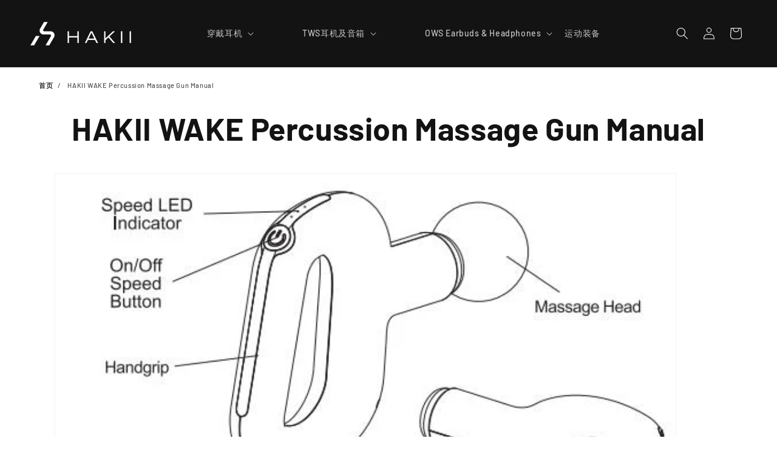

--- FILE ---
content_type: text/html; charset=utf-8
request_url: https://www.hakii.com/zh-us/pages/hakii-wake-percussion-massage-gun-manual
body_size: 84208
content:
<!doctype html>
<html class="no-js" lang="zh-CN">
  <head>
    <meta name="p:domain_verify" content="bacce70e0bae95c255ff02724edbff3d" />
<meta name="google-site-verification" content="mJl0QtpowvIHzPW5SEYQs5Qn6Snbv9ZwMlfR3bwFIIA" />    
	
    <meta name="facebook-domain-verification" content="gp7z3jrgpz6ymadjcl5rjz1hvux1ox">
    <meta charset="utf-8">
    <meta http-equiv="X-UA-Compatible" content="IE=edge">
    <meta name="viewport" content="width=device-width,initial-scale=1">
    <meta name="theme-color" content="">
    <link rel="canonical" href="https://www.hakii.com/zh-us/pages/hakii-wake-percussion-massage-gun-manual"><link rel="preconnect" href="https://cdn.shopify.com" crossorigin>
    <link rel="dns-prefetch" href="https://cdn.shopify.com">
    <link rel="dns-prefetch" href="https://ajax.googleapis.com">
    <link rel="dns-prefetch" href="https://connect.facebook.net">
    <link rel="dns-prefetch" href="https://www.google-analytics.com">
    <link rel="dns-prefetch" href="https://s.pinimg.com">
    <link rel="dns-prefetch" href="https://bat.bing.com">    
    <link rel="dns-prefetch" href="https://www.gstatic.com">
    <link rel="dns-prefetch" href="https://apps.omegatheme.com">
    <link rel="dns-prefetch" href="https://www.clarity.ms"> 
    <link rel="dns-prefetch" href="https://www.googletagmanager.com"><style>
:root{--alpha-button-background:1;--alpha-button-border:1;--alpha-link:.85;--alpha-badge-border:.1}html.no-js .no-js-hidden{display:none!important}.page-width{max-width:var(--page-width);margin:0 auto;padding:0 1.5rem}.utility-bar__grid.page-width{padding-left:3rem;padding-right:3rem}@media screen and (min-width:750px){.page-width{padding:0 5rem}.header.page-width,.utility-bar__grid.page-width{padding-left:3.2rem;padding-right:3.2rem}.page-width--narrow{padding:0 9rem}}.list-unstyled{margin:0;padding:0;list-style:none}.hidden{display:none!important}.visually-hidden{position:absolute!important;overflow:hidden;width:1px;height:1px;margin:-1px;padding:0;border:0;clip:rect(0 0 0 0);word-wrap:normal!important}.text-body{font-size:1.5rem;letter-spacing:.06rem;line-height:calc(1 + .8 / var(--font-body-scale));font-family:var(--font-body-family);font-style:var(--font-body-style);font-weight:var(--font-body-weight)}.h0,.h5,h1,h2{font-family:var(--font-heading-family);font-style:var(--font-heading-style);font-weight:var(--font-heading-weight);letter-spacing:calc(var(--font-heading-scale) * .06rem);color:rgb(var(--color-foreground));line-height:calc(1 + .3/max(1,var(--font-heading-scale)));word-break:break-word}.h0{font-size:calc(var(--font-heading-scale) * 4rem)}h1{font-size:calc(var(--font-heading-scale) * 3rem)}@media only screen and (min-width:750px){.h0{font-size:calc(var(--font-heading-scale) * 5.2rem)}h1{font-size:calc(var(--font-heading-scale) * 4rem)}}h2{font-size:calc(var(--font-heading-scale) * 2rem)}.h5{font-size:calc(var(--font-heading-scale) * 1.2rem)}@media only screen and (min-width:750px){h2{font-size:calc(var(--font-heading-scale) * 2.4rem)}.h5{font-size:calc(var(--font-heading-scale) * 1.3rem)}}.caption{font-size:1rem;letter-spacing:.07rem;line-height:calc(1 + .7 / var(--font-body-scale))}@media screen and (min-width:750px){.caption{font-size:1.2rem}}.caption-large,.field__input{font-size:1.3rem;line-height:calc(1 + .5 / var(--font-body-scale));letter-spacing:.04rem}@media screen and (max-width:749px){.small-hide{display:none!important}.localization-form .button{word-break:break-all}}@media screen and (min-width:750px) and (max-width:989px){.medium-hide{display:none!important}}@media screen and (min-width:990px){.header:not(.drawer-menu).page-width{padding-left:5rem;padding-right:5rem}.page-width--narrow{max-width:72.6rem;padding:0}.large-up-hide{display:none!important}}div:empty{display:none}.link{display:inline-block;border:none;box-shadow:none;text-decoration:underline;text-underline-offset:.3rem;color:rgb(var(--color-link));background-color:transparent;font-size:1.4rem;font-family:inherit}.link--text{color:rgb(var(--color-foreground))}details>*{box-sizing:border-box}@media (prefers-reduced-motion){.motion-reduce{animation:none!important}}:root{--duration-short:.1s;--duration-default:.2s;--duration-announcement-bar:.25s;--duration-medium:.3s;--duration-long:.5s;--duration-extra-long:.6s;--duration-extended:3s;--ease-out-slow:cubic-bezier(0, 0, .3, 1);--animation-slide-in:slideIn var(--duration-extra-long) var(--ease-out-slow) forwards;--animation-fade-in:fadeIn var(--duration-extra-long) var(--ease-out-slow)}.icon-arrow{width:1.5rem}summary{list-style:none;position:relative}summary .icon-caret{position:absolute;height:.6rem;right:1.5rem;top:calc(50% - .2rem)}summary::-webkit-details-marker{display:none}.focus-none{box-shadow:none!important;outline:0!important}.button--tertiary{--color-button:var(--color-secondary-button);--color-button-text:var(--color-secondary-button-text)}.button--tertiary{--alpha-button-background:0;--alpha-button-border:.2}.button{--shadow-horizontal-offset:var(--buttons-shadow-horizontal-offset);--shadow-vertical-offset:var(--buttons-shadow-vertical-offset);--shadow-blur-radius:var(--buttons-shadow-blur-radius);--shadow-opacity:var(--buttons-shadow-opacity);--shadow-visible:var(--buttons-shadow-visible);--border-offset:var(--buttons-border-offset);--border-opacity:calc(1 - var(--buttons-border-opacity));border-radius:var(--buttons-radius-outset);position:relative}.button{min-width:calc(12rem + var(--buttons-border-width) * 2);min-height:calc(4.5rem + var(--buttons-border-width) * 2)}.button{display:inline-flex;justify-content:center;align-items:center;border:0;padding:0 3rem;font:inherit;font-size:1.5rem;text-decoration:none;color:rgb(var(--color-button-text));-webkit-appearance:none;appearance:none;background-color:rgba(var(--color-button),var(--alpha-button-background))}.button:before{content:"";position:absolute;top:0;right:0;bottom:0;left:0;z-index:-1;border-radius:var(--buttons-radius-outset);box-shadow:var(--shadow-horizontal-offset) var(--shadow-vertical-offset) var(--shadow-blur-radius) rgba(var(--color-shadow),var(--shadow-opacity))}.button:after{content:"";position:absolute;top:var(--buttons-border-width);right:var(--buttons-border-width);bottom:var(--buttons-border-width);left:var(--buttons-border-width);z-index:1;border-radius:var(--buttons-radius);box-shadow:0 0 0 calc(var(--buttons-border-width) + var(--border-offset)) rgba(var(--color-button-text),var(--border-opacity)),0 0 0 var(--buttons-border-width) rgba(var(--color-button),var(--alpha-button-background))}.button{font-size:1.5rem;letter-spacing:.1rem;line-height:calc(1 + .2 / var(--font-body-scale))}.button--tertiary{font-size:1.2rem;padding:1rem 1.5rem;min-width:calc(9rem + var(--buttons-border-width) * 2);min-height:calc(3.5rem + var(--buttons-border-width) * 2)}.field__input{-webkit-appearance:none;appearance:none;background-color:rgb(var(--color-background));color:rgb(var(--color-foreground));font-size:1.6rem;width:100%;box-sizing:border-box;border-radius:var(--inputs-radius);height:4.5rem;min-height:calc(var(--inputs-border-width) * 2);min-width:calc(7rem + (var(--inputs-border-width) * 2));position:relative;border:0}.field:before,.localization-form__select:before{content:"";position:absolute;top:0;right:0;bottom:0;left:0;border-radius:var(--inputs-radius-outset);box-shadow:var(--inputs-shadow-horizontal-offset) var(--inputs-shadow-vertical-offset) var(--inputs-shadow-blur-radius) rgba(var(--color-shadow),var(--inputs-shadow-opacity));z-index:-1}.field:after,.localization-form__select:after{content:"";position:absolute;top:var(--inputs-border-width);right:var(--inputs-border-width);bottom:var(--inputs-border-width);left:var(--inputs-border-width);border:.1rem solid transparent;border-radius:var(--inputs-radius);box-shadow:0 0 0 var(--inputs-border-width) rgba(var(--color-foreground),var(--inputs-border-opacity));z-index:1}.field{position:relative;width:100%;display:flex}.field__input{flex-grow:1;text-align:left;padding:1.5rem;margin:var(--inputs-border-width)}.field__label{font-size:1.6rem;left:calc(var(--inputs-border-width) + 2rem);top:calc(1rem + var(--inputs-border-width));margin-bottom:0;position:absolute;color:rgba(var(--color-foreground),.75);letter-spacing:.1rem;line-height:1.5}.field__input:-webkit-autofill~.field__label{font-size:1rem;top:calc(var(--inputs-border-width) + .5rem);left:calc(var(--inputs-border-width) + 2rem);letter-spacing:.04rem}.field__input:-webkit-autofill{padding:2.2rem 1.5rem .8rem 2rem;margin:var(--inputs-border-width)}.field__input::-webkit-search-cancel-button{display:none}.field__button{align-items:center;background-color:transparent;border:0;color:currentColor;display:flex;height:4.4rem;justify-content:center;overflow:hidden;padding:0;position:absolute;right:0;top:0;width:4.4rem}.field__button>svg{height:2.5rem;width:2.5rem}.field__input:-webkit-autofill~.field__button,.field__input:-webkit-autofill~.field__label{color:#000}.modal__toggle{list-style-type:none}.modal__toggle-close{display:none}.modal__toggle-open{display:flex}.no-js .modal__close-button.link{display:none}.modal__close-button.link{display:flex;justify-content:center;align-items:center;padding:0;height:4.4rem;width:4.4rem;background-color:transparent}.modal__close-button .icon{width:1.7rem;height:1.7rem}.modal__content{position:absolute;top:0;left:0;right:0;bottom:0;background:rgb(var(--color-background));z-index:4;display:flex;justify-content:center;align-items:center}.utility-bar{height:100%}.utility-bar__grid{display:grid;grid-template-columns:1fr;grid-template-areas:"announcements"}.utility-bar__grid .list-social{justify-content:flex-start;align-content:center;margin-left:-1.2rem;grid-area:social-icons}.announcement-bar,.announcement-bar__announcement{color:rgb(var(--color-foreground));width:100%;height:100%;display:flex;justify-content:center;flex-wrap:wrap;align-content:center;grid-area:announcements}.localization-wrapper{grid-area:language-currency;align-self:center;display:flex;justify-content:flex-end}.section-header.shopify-section-group-header-group{z-index:3}.shopify-section-group-header-group{z-index:4}.header-wrapper{display:block;position:relative;background-color:rgb(var(--color-background))}.header-wrapper--border-bottom{border-bottom:.1rem solid rgba(var(--color-foreground),.08)}.header{display:grid;grid-template-areas:"left-icons heading icons";grid-template-columns:1fr 2fr 1fr;align-items:center}.header>.header__heading-link{line-height:0}.header__heading,.header__heading-link{grid-area:heading;justify-self:center}.header__heading-link{display:inline-block;padding:.75rem;text-decoration:none;word-break:break-word}.header__heading-logo{height:auto;max-width:100%}.header__heading-logo-wrapper{width:100%;display:inline-block}@media screen and (min-width:990px){.header{grid-template-columns:1fr auto 1fr}.header--middle-left{grid-template-areas:"heading navigation icons";grid-template-columns:auto auto 1fr;column-gap:2rem}.header--middle-left .header__heading-link{margin-left:-.75rem}.header__heading-link{justify-self:start}.header:not(.header--top-center) *>.header__search{display:inline-flex}}.header__icons{display:flex;grid-area:icons;justify-self:end;padding-right:.8rem}.header__icon span,.header__icon:not(.header__icon--summary){display:flex;align-items:center;justify-content:center}.header__icon{color:rgb(var(--color-foreground))}.header__icon span{height:100%}.header__icon:after{content:none}.header__icon .icon{height:2rem;width:2rem;fill:none;vertical-align:middle}.header__icon,.header__icon--cart .icon{height:4.4rem;width:4.4rem;padding:0}.header__icon--cart{position:relative;margin-right:-1.2rem}.header>.header__search{grid-area:left-icons;justify-self:start}.header--top-center header-drawer{grid-area:left-icons}.header__search{display:inline-flex;line-height:0}.no-js .predictive-search{display:none}.search-modal{opacity:0;border-bottom:.1rem solid rgba(var(--color-foreground),.08);min-height:calc(100% + var(--inputs-margin-offset) + (2 * var(--inputs-border-width)));height:100%}.search-modal__content{display:flex;align-items:center;justify-content:center;width:100%;height:100%;padding:0 5rem 0 1rem;line-height:calc(1 + .8 / var(--font-body-scale));position:relative}.search-modal__content-bottom{bottom:calc((var(--inputs-margin-offset)/ 2))}.search-modal__form{width:100%}.search-modal__close-button{position:absolute;right:.3rem}@media screen and (min-width:750px){.search-modal__close-button{right:1rem}.search-modal__content{padding:0 6rem}}@media screen and (min-width:990px){.search-modal__form{max-width:74.2rem}.search-modal__close-button{position:initial;margin-left:.5rem}}.header__icon--menu .icon{display:block;position:absolute;opacity:1;transform:scale(1)}details:not([open])>.header__icon--menu .icon-close{visibility:hidden;opacity:0;transform:scale(.8)}.header__inline-menu{margin-left:-1.2rem;grid-area:navigation;display:none}.header__menu-item{padding:1.2rem;text-decoration:none;color:rgba(var(--color-foreground),.75)}.global-settings-popup,.header__submenu.global-settings-popup{border-radius:var(--popup-corner-radius);border-color:rgba(var(--color-foreground),var(--popup-border-opacity));border-style:solid;border-width:var(--popup-border-width);box-shadow:var(--popup-shadow-horizontal-offset) var(--popup-shadow-vertical-offset) var(--popup-shadow-blur-radius) rgba(var(--color-shadow),var(--popup-shadow-opacity));z-index:-1}.header__submenu.list-menu{padding:1rem 0}.header__submenu .header__menu-item:after{right:2rem}.header__submenu .header__menu-item{justify-content:space-between;padding:.8rem 2rem}.header__menu-item .icon-caret{right:.8rem}header-menu>details{position:relative}.gradient{background:rgb(var(--color-background));background:var(--gradient-background);background-attachment:fixed}@media screen and (forced-colors:active){.icon{color:CanvasText;fill:CanvasText!important}}@media (forced-colors:active){.button{border:1px solid transparent}}.rte:after{clear:both;content:"";display:block}.rte>:first-child{margin-top:0}.rte>:last-child{margin-bottom:0}.rte a{color:rgba(var(--color-link),var(--alpha-link));text-underline-offset:.3rem;text-decoration-thickness:.1rem}@media (prefers-reduced-motion:no-preference){.scroll-trigger.animate--fade-in,.scroll-trigger.animate--slide-in{opacity:.01}.scroll-trigger.animate--slide-in{transform:translateY(2rem)}.scroll-trigger:not(.scroll-trigger--offscreen).animate--fade-in{opacity:1;animation:var(--animation-fade-in)}.scroll-trigger:not(.scroll-trigger--offscreen).animate--slide-in{animation:var(--animation-slide-in);animation-delay:calc(var(--animation-order) * 75ms)}}@media screen and (min-width:990px){.header__inline-menu{display:block}.header--middle-left .header__inline-menu{margin-left:0}.header{display:flex!important}.header__inline-menu{display:flex!important;margin:0 auto!important}#Details-HeaderMenu-1,#Details-HeaderMenu-2{margin-right:60px}}#HeaderMenu-MenuList-1 li:nth-child(1):before,#HeaderMenu-MenuList-2 li:nth-child(3):before{content:"New";overflow:hidden;font-size:10px;font-weight:700;color:#fff;text-transform:uppercase;text-align:center;line-height:12px;padding:3px;display:block;background:#000;position:absolute;margin-left:7%;margin-top:10px}#HeaderMenu-MenuList-1 li,#HeaderMenu-MenuList-2 li{width:340px}#Details-menu-drawer-menu-item-1 .menu-drawer__menu li:nth-child(1):before,#Details-menu-drawer-menu-item-1 .menu-drawer__menu li:nth-child(3):before,#Details-menu-drawer-menu-item-2 .menu-drawer__menu li:nth-child(3):before{content:"New";overflow:hidden;font-size:10px;font-weight:700;color:#fff;text-transform:uppercase;text-align:center;line-height:12px;padding:3px;display:block;background:0 0;position:absolute;right:30px;margin-top:25px;border-width:1px;border-color:#979797;border-style:solid;border-radius:5px}#MainContent{min-height:1200px!important;height:auto}.header__submenu{display:flex}.header__submenu li{flex-flow:row wrap}.list-menu--disclosure{width:180vw!important;margin-left:-45vw!important}#HeaderMenu-MenuList-1{top:110px;left:0;padding-left:25vw;padding-right:35vw;background-color:#e5e5e5;border:none}@media screen and (max-width:1300px){#HeaderMenu-MenuList-1{padding-left:0!important;padding-right:0!important}}#HeaderMenu-MenuList-1 li:last-child{transform:translateY(25%)}#HeaderMenu-MenuList-1 li:last-child a{padding:0}#HeaderMenu-MenuList-2 li:last-child{transform:translateY(25%)}#HeaderMenu-MenuList-2 li:last-child a{padding:0}#HeaderMenu-MenuList-2{top:110px;left:-80%;padding-left:20vw!important;padding-right:20vw!important;background-color:#e5e5e5;border:none}.list-menu .header__menu-item span{padding-top:34px;padding-bottom:34px}.header__submenu.list-menu{padding:2.8rem 0}.header__menu-item.list-menu__item.link{text-align:center}.header__menu-item.list-menu__item{flex-direction:column}.nav-title{color:#000;text-decoration-color:#000!important}::-webkit-scrollbar{width:10px}::-webkit-scrollbar-thumb{background:#979797;border-radius:10px}::-webkit-scrollbar-track{box-shadow:inset 0 0 5px gray}#MainContent{overflow:hidden}#menu-drawer{z-index:9999999}ol.breadcrumbs__list li+li:before{padding:8px;content:"/"}.breadcrumb-container{max-height:44px}.breadcrumbs{padding-top:20px;margin:auto;max-width:1500px;min-height:10px;line-height:1.2}.breadcrumbs__list{list-style-type:none;margin:0;padding:0}.breadcrumbs__item{display:inline-block;font-size:11px!important}.breadcrumbs__link{color:#333;text-decoration:none;overflow:hidden;max-width:38%;text-overflow:ellipsis;white-space:nowrap;font-weight:700}.breadcrumbs__item{overflow:hidden;max-width:38%;text-overflow:ellipsis;white-space:nowrap}@media screen and (max-width:1499px){.breadcrumbs{padding-left:5%;padding-right:5%}}.footer__copyright.caption{display:none}@media screen and (max-width:989px){.header__heading-link{text-align:center}.header{padding-top:14px!important;padding-bottom:14px!important}}.menu-drawer__menu.list-menu li{width:80%}:root{--color-background:255,255,255;--gradient-background:#ffffff;--color-foreground:19,19,19;--color-shadow:19,19,19;--color-button:41,74,239;--color-button-text:255,255,255;--color-secondary-button:255,255,255;--color-secondary-button-text:18,18,18;--color-link:18,18,18;--color-badge-foreground:19,19,19;--color-badge-background:255,255,255;--color-badge-border:19,19,19;--payment-terms-background-color:rgb(255 255 255)}.color-inverse{--color-background:19,19,19;--gradient-background:#131313;--color-foreground:255,255,255;--color-shadow:19,19,19;--color-button:255,255,255;--color-button-text:19,19,19;--color-secondary-button:19,19,19;--color-secondary-button-text:255,255,255;--color-link:255,255,255;--color-badge-foreground:255,255,255;--color-badge-background:19,19,19;--color-badge-border:255,255,255;--payment-terms-background-color:rgb(19 19 19)}.color-accent-1{--color-background:41,74,239;--gradient-background:#294aef;--color-foreground:255,255,255;--color-shadow:19,19,19;--color-button:255,255,255;--color-button-text:41,74,239;--color-secondary-button:41,74,239;--color-secondary-button-text:255,255,255;--color-link:255,255,255;--color-badge-foreground:255,255,255;--color-badge-background:41,74,239;--color-badge-border:255,255,255;--payment-terms-background-color:rgb(41 74 239)}.color-accent-1,.color-inverse,body{color:rgba(var(--color-foreground),.75);background-color:rgb(var(--color-background))}:root{--font-body-family:"DIN Next",sans-serif;--font-body-style:normal;--font-body-weight:400;--font-body-weight-bold:700;--font-heading-family:"DIN Next",sans-serif;--font-heading-style:normal;--font-heading-weight:700;--font-body-scale:1.0;--font-heading-scale:1.0;--media-padding:px;--media-border-opacity:0.05;--media-border-width:1px;--media-radius:0px;--media-shadow-opacity:0.0;--media-shadow-horizontal-offset:0px;--media-shadow-vertical-offset:4px;--media-shadow-blur-radius:5px;--media-shadow-visible:0;--page-width:160rem;--page-width-margin:0rem;--product-card-image-padding:0.0rem;--product-card-corner-radius:0.0rem;--product-card-text-alignment:left;--product-card-border-width:0.0rem;--product-card-border-opacity:0.1;--product-card-shadow-opacity:0.0;--product-card-shadow-visible:0;--product-card-shadow-horizontal-offset:0.0rem;--product-card-shadow-vertical-offset:0.4rem;--product-card-shadow-blur-radius:0.5rem;--collection-card-image-padding:0.0rem;--collection-card-corner-radius:0.0rem;--collection-card-text-alignment:left;--collection-card-border-width:0.0rem;--collection-card-border-opacity:0.1;--collection-card-shadow-opacity:0.0;--collection-card-shadow-visible:0;--collection-card-shadow-horizontal-offset:0.0rem;--collection-card-shadow-vertical-offset:0.4rem;--collection-card-shadow-blur-radius:0.5rem;--blog-card-image-padding:0.0rem;--blog-card-corner-radius:0.0rem;--blog-card-text-alignment:left;--blog-card-border-width:0.0rem;--blog-card-border-opacity:0.1;--blog-card-shadow-opacity:0.0;--blog-card-shadow-visible:0;--blog-card-shadow-horizontal-offset:0.0rem;--blog-card-shadow-vertical-offset:0.4rem;--blog-card-shadow-blur-radius:0.5rem;--badge-corner-radius:4.0rem;--popup-border-width:1px;--popup-border-opacity:0.1;--popup-corner-radius:0px;--popup-shadow-opacity:0.0;--popup-shadow-horizontal-offset:0px;--popup-shadow-vertical-offset:4px;--popup-shadow-blur-radius:5px;--drawer-border-width:1px;--drawer-border-opacity:0.1;--drawer-shadow-opacity:0.0;--drawer-shadow-horizontal-offset:0px;--drawer-shadow-vertical-offset:4px;--drawer-shadow-blur-radius:5px;--spacing-sections-desktop:0px;--spacing-sections-mobile:0px;--grid-desktop-vertical-spacing:8px;--grid-desktop-horizontal-spacing:40px;--grid-mobile-vertical-spacing:4px;--grid-mobile-horizontal-spacing:20px;--text-boxes-border-opacity:0.1;--text-boxes-border-width:0px;--text-boxes-radius:0px;--text-boxes-shadow-opacity:0.0;--text-boxes-shadow-visible:0;--text-boxes-shadow-horizontal-offset:0px;--text-boxes-shadow-vertical-offset:4px;--text-boxes-shadow-blur-radius:5px;--buttons-radius:0px;--buttons-radius-outset:0px;--buttons-border-width:1px;--buttons-border-opacity:1.0;--buttons-shadow-opacity:0.0;--buttons-shadow-visible:0;--buttons-shadow-horizontal-offset:0px;--buttons-shadow-vertical-offset:4px;--buttons-shadow-blur-radius:5px;--buttons-border-offset:0px;--inputs-radius:0px;--inputs-border-width:1px;--inputs-border-opacity:0.55;--inputs-shadow-opacity:0.0;--inputs-shadow-horizontal-offset:0px;--inputs-margin-offset:0px;--inputs-shadow-vertical-offset:4px;--inputs-shadow-blur-radius:5px;--inputs-radius-outset:0px;--variant-pills-radius:40px;--variant-pills-border-width:1px;--variant-pills-border-opacity:0.55;--variant-pills-shadow-opacity:0.0;--variant-pills-shadow-horizontal-offset:0px;--variant-pills-shadow-vertical-offset:4px;--variant-pills-shadow-blur-radius:5px}*,::after,::before{box-sizing:inherit}html{box-sizing:border-box;font-size:calc(var(--font-body-scale) * 62.5%);height:100%}body{display:grid;grid-template-rows:auto auto 1fr auto;grid-template-columns:100%;min-height:100%;margin:0;font-size:1.5rem;letter-spacing:.06rem;line-height:calc(1 + .8 / var(--font-body-scale));font-family:var(--font-body-family);font-style:var(--font-body-style);font-weight:var(--font-body-weight)}.localization-form{display:flex;flex-direction:column;flex:auto 1 0;padding:1rem;margin:0 auto}.localization-form:only-child{display:inline-flex;flex-wrap:wrap;flex:initial;padding:1rem 0}.localization-form:only-child .button,.localization-form:only-child .localization-form__select{margin:1rem 1rem .5rem;flex-grow:1}@media screen and (min-width:750px){body{font-size:1.6rem}.localization-form{padding:1rem 2rem 1rem 0}.localization-form:first-of-type{padding-left:0}.localization-form:only-child{justify-content:start;width:auto;margin:0 1rem 0 0}.localization-form:only-child .button,.localization-form:only-child .localization-form__select{margin:1rem 0}noscript .localization-form__select{min-width:20rem}}@media screen and (max-width:989px){noscript .localization-form:only-child{width:100%}}.localization-form .button{padding:1rem}.localization-form__currency{display:inline-block}.localization-form__select{border-radius:var(--inputs-radius-outset);position:relative;margin-bottom:1.5rem;padding-left:1rem;text-align:left;min-height:calc(4rem + var(--inputs-border-width) * 2);min-width:calc(7rem + var(--inputs-border-width) * 2)}.disclosure__button.localization-form__select{padding:calc(2rem + var(--inputs-border-width));background:rgb(var(--color-background))}noscript .localization-form__select{padding-left:0}.localization-form__select .icon-caret{position:absolute;content:"";height:.6rem;right:calc(var(--inputs-border-width) + 1.5rem);top:calc(50% - .2rem)}.localization-selector.link{text-decoration:none;appearance:none;-webkit-appearance:none;-moz-appearance:none;color:rgb(var(--color-foreground));width:100%;padding-right:4rem;padding-bottom:1.5rem}noscript .localization-selector.link{padding-top:1.5rem;padding-left:1.5rem}.disclosure .localization-form__select{padding-top:1.5rem}.localization-selector option{color:#000}.localization-selector+.disclosure__list-wrapper{opacity:1;animation:animateLocalization var(--duration-default) ease}.disclosure{position:relative}.disclosure__button{align-items:center;display:flex;height:4rem;padding:0 1.5rem;font-size:1.3rem;background-color:transparent}.disclosure__list-wrapper{border-width:var(--popup-border-width);border-style:solid;border-color:rgba(var(--color-foreground),var(--popup-border-opacity));overflow:hidden;position:absolute;bottom:100%;transform:translateY(-1rem);z-index:2;background-color:rgb(var(--color-background));border-radius:var(--popup-corner-radius);box-shadow:var(--popup-shadow-horizontal-offset) var(--popup-shadow-vertical-offset) var(--popup-shadow-blur-radius) rgba(var(--color-shadow),var(--popup-shadow-opacity))}.disclosure__list{position:relative;overflow-y:auto;font-size:1.4rem;padding-bottom:.5rem;padding-top:.5rem;scroll-padding:.5rem 0;min-height:8.2rem;max-height:20.65rem;max-width:22rem;min-width:12rem;width:max-content}.disclosure__item{position:relative}.disclosure__link{display:block;padding:.95rem 3.5rem .95rem 2rem;text-decoration:none;line-height:calc(1 + .8 / var(--font-body-scale));color:rgba(var(--color-foreground),.75);word-break:break-word}.disclosure__link--active{text-decoration:underline}.header-localization .localization-form:only-child{margin:0;padding:0}.header-localization .disclosure .localization-form__select{font-size:1.4rem;letter-spacing:.06rem;height:auto;min-height:initial;background:0 0}.header-localization .localization-form__select.link:after,.header-localization .localization-form__select.link:before{box-shadow:none}.desktop-localization-wrapper{display:flex;flex-wrap:wrap;justify-content:flex-end}@media screen and (min-width:990px){.menu-drawer__localization{display:none}header-drawer{display:none}}.menu-drawer__localization localization-form{display:block}.menu-drawer__localization .localization-form__select{background-color:initial;margin-top:0;padding:1rem 3.6rem 1rem 0}.menu-drawer__localization .localization-form{padding:0}.menu-drawer__localization .localization-form:only-child .localization-form__select{margin:0}.menu-drawer__localization+.list-social{margin-top:1rem}.menu-drawer__localization noscript .localization-form__select{padding:initial}.list-social{display:flex;flex-wrap:wrap;justify-content:flex-end}@media only screen and (max-width:749px){.list-social{justify-content:center}}.list-social__item .icon{height:2.2rem;width:2.2rem}.list-social__link{align-items:center;display:flex;padding:1.1rem;color:rgb(var(--color-foreground))}.list-menu--disclosure{position:absolute;min-width:100%;width:20rem;border:1px solid rgba(var(--color-foreground),.2)}.search__input.field__input{padding-right:9.8rem}.search__button{right:var(--inputs-border-width);top:var(--inputs-border-width)}.reset__button{right:calc(var(--inputs-border-width) + 4.4rem);top:var(--inputs-border-width)}.reset__button:not(:focus):after{border-right:.1rem solid rgba(var(--color-foreground),.08);display:block;height:calc(100% - 1.8rem);content:"";position:absolute;right:0}.search__button .icon{height:1.8rem;width:1.8rem}.reset__button .icon.icon-close{height:1.8rem;width:1.8rem;stroke-width:.1rem}input::-webkit-search-decoration{-webkit-appearance:none}.header__icon--menu{position:initial}.menu-drawer{position:absolute;transform:translate(-100%);visibility:hidden;z-index:3;left:0;top:100%;width:100%;padding:0;background-color:rgb(var(--color-background));overflow-x:hidden;filter:drop-shadow(var(--drawer-shadow-horizontal-offset) var(--drawer-shadow-vertical-offset) var(--drawer-shadow-blur-radius) rgba(var(--color-shadow),var(--drawer-shadow-opacity)))}@media screen and (min-width:750px){.menu-drawer{width:40rem;border-width:0 var(--drawer-border-width) 0 0;border-style:solid;border-color:rgba(var(--color-foreground),var(--drawer-border-opacity))}.no-js .menu-drawer{height:auto}.section-header{margin-bottom:0}}.menu-drawer__inner-container{position:relative;height:100%}.menu-drawer__navigation-container{display:grid;grid-template-rows:1fr auto;align-content:space-between;overflow-y:auto;height:100%}.menu-drawer__navigation{padding:3rem 0}.menu-drawer__inner-submenu{height:100%;overflow-x:hidden;overflow-y:auto}.no-js .menu-drawer__navigation{padding:0}.no-js .menu-drawer__navigation>ul>li{border-bottom:.1rem solid rgba(var(--color-foreground),.04)}.no-js .menu-drawer__submenu ul>li{border-top:.1rem solid rgba(var(--color-foreground),.04)}.menu-drawer__menu-item{padding:1.1rem 3rem;text-decoration:none;font-size:1.8rem}.no-js .menu-drawer__menu-item{font-size:1.6rem}.no-js .menu-drawer__submenu .menu-drawer__menu-item{padding:1.2rem 5.2rem 1.2rem 6rem}.menu-drawer summary.menu-drawer__menu-item{padding-right:5.2rem}.no-js .menu-drawer__menu-item .icon-caret{right:3rem}.no-js .menu-drawer .icon-arrow{display:none}.menu-drawer__menu-item>.icon-arrow{position:absolute;right:3rem;top:50%;transform:translateY(-50%)}.menu-drawer__close-button{margin-top:1.5rem;padding:1.2rem 2.6rem 1.2rem 3rem;text-decoration:none;display:flex;align-items:center;font-size:1.4rem;width:100%;background-color:transparent;font-family:var(--font-body-family);font-style:var(--font-body-style);text-align:left}.no-js .menu-drawer__close-button{display:none}.menu-drawer__close-button .icon-arrow{transform:rotate(180deg);margin-right:1rem}.menu-drawer__utility-links{padding:0;background-color:rgba(var(--color-foreground),.03);position:relative}.header--has-social .menu-drawer__utility-links{padding:2rem 3rem}.menu-drawer__account{display:inline-flex;align-items:center;text-decoration:none;padding:1rem 0;font-size:1.4rem;color:rgb(var(--color-foreground));margin-bottom:0}.menu-drawer__account .icon-account{height:2rem;width:2rem;margin-right:1rem}.menu-drawer .list-social{justify-content:flex-start;margin-left:-1.25rem}.menu-drawer .list-social__link{padding:1.1rem}header-drawer{justify-self:start;margin-left:-1.2rem}.menu-drawer-container{display:flex}.list-menu{list-style:none;padding:0;margin:0}.list-menu--inline{display:inline-flex;flex-wrap:wrap}summary.list-menu__item{padding-right:2.7rem}.list-menu__item{display:flex;align-items:center;line-height:calc(1 + .3 / var(--font-body-scale))}.header{padding:0 3rem}.section-header{position:sticky;margin-bottom:0}@media screen and (min-width:990px){.header{padding-top:0;padding-bottom:0}}.page-title{margin-top:0}.main-page-title{margin-bottom:3rem}.section-template--16761074090220__main-padding{padding-top:21px;padding-bottom:21px}.footer__localization h2{margin:1rem 1rem .5rem;color:rgba(var(--color-foreground),.75)}.footer__copyright{text-align:center;margin-top:1.5rem}@media screen and (min-width:750px){.main-page-title{margin-bottom:4rem}.section-template--16761074090220__main-padding{padding-top:28px;padding-bottom:28px}.footer__localization h2{margin:1rem 0 0}.footer__content-bottom-wrapper:not(.footer__content-bottom-wrapper--center) .footer__copyright{text-align:right}}.copyright__content a{color:rgba(var(--color-foreground),.75)}.copyright__content{font-size:1.1rem}.copyright__content a{color:currentColor;text-decoration:none}.back-to-top{position:fixed;bottom:6em;right:0;text-decoration:none;color:#999;background-color:#eee;font-size:16px;padding:.5em;-webkit-border-top-left-radius:3px;-webkit-border-bottom-left-radius:3px;-moz-border-radius-topleft:3px;-moz-border-radius-bottomleft:3px;border-top-left-radius:3px;border-bottom-left-radius:3px;z-index:97}.hide{display:none!important}
</style>
  
    <link href="//www.hakii.com/cdn/shop/t/18/assets/base.css?v=39873110684186709641744344859" rel="stylesheet" type="text/css" media="all" /> <link rel="icon" type="image/png" href="//www.hakii.com/cdn/shop/files/hakii-logo-black-200.png?crop=center&height=32&v=1664442618&width=32"><link rel="preconnect" href="https://fonts.shopifycdn.com" crossorigin><title>
      HAKII WAKE Percussion Massage Gun Manual
</title>

    
      <meta name="description" content="HAKII WAKE Technical Specifications Rated Power:36W +- 10% Vibration mode: 3 Levels Speed: 2000 - 2800 RPM Battery: 4800 mAh x 1 Input: 5V2A, TYPE-C Port Using Time: 4-6 Hours Charging Time: 3.5 Hours Package Contents Deep Tissue Massager x 1 Massage Head x 6 TYPE-C Charging Cable x 1 Instruction Manual x 1 Massage Hea">
    

    

<meta property="og:site_name" content="HAKII">
<meta property="og:url" content="https://www.hakii.com/zh-us/pages/hakii-wake-percussion-massage-gun-manual">
<meta property="og:title" content="HAKII WAKE Percussion Massage Gun Manual">
<meta property="og:type" content="website">
<meta property="og:description" content="HAKII WAKE Technical Specifications Rated Power:36W +- 10% Vibration mode: 3 Levels Speed: 2000 - 2800 RPM Battery: 4800 mAh x 1 Input: 5V2A, TYPE-C Port Using Time: 4-6 Hours Charging Time: 3.5 Hours Package Contents Deep Tissue Massager x 1 Massage Head x 6 TYPE-C Charging Cable x 1 Instruction Manual x 1 Massage Hea"><meta property="og:image" content="http://www.hakii.com/cdn/shop/files/1200x628.jpg?v=1633766790">
  <meta property="og:image:secure_url" content="https://www.hakii.com/cdn/shop/files/1200x628.jpg?v=1633766790">
  <meta property="og:image:width" content="1200">
  <meta property="og:image:height" content="628"><meta name="twitter:site" content="@hakiidesign"><meta name="twitter:card" content="summary_large_image">
<meta name="twitter:title" content="HAKII WAKE Percussion Massage Gun Manual">
<meta name="twitter:description" content="HAKII WAKE Technical Specifications Rated Power:36W +- 10% Vibration mode: 3 Levels Speed: 2000 - 2800 RPM Battery: 4800 mAh x 1 Input: 5V2A, TYPE-C Port Using Time: 4-6 Hours Charging Time: 3.5 Hours Package Contents Deep Tissue Massager x 1 Massage Head x 6 TYPE-C Charging Cable x 1 Instruction Manual x 1 Massage Hea">


    <script src="//www.hakii.com/cdn/shop/t/18/assets/constants.js?v=58251544750838685771690450149" defer="defer"></script>
    <script src="//www.hakii.com/cdn/shop/t/18/assets/pubsub.js?v=158357773527763999511690450150" defer="defer"></script>
    <script src="//www.hakii.com/cdn/shop/t/18/assets/global.js?v=54939145903281508041690450149" defer="defer"></script><script src="//www.hakii.com/cdn/shop/t/18/assets/animations.js?v=93736021989829184931703673086" defer="defer"></script><script>window.performance && window.performance.mark && window.performance.mark('shopify.content_for_header.start');</script><meta id="shopify-digital-wallet" name="shopify-digital-wallet" content="/55040311532/digital_wallets/dialog">
<meta name="shopify-checkout-api-token" content="3a6edec96b46c4c7809a15a24a2c69ef">
<meta id="in-context-paypal-metadata" data-shop-id="55040311532" data-venmo-supported="false" data-environment="production" data-locale="zh_CN" data-paypal-v4="true" data-currency="USD">
<link rel="alternate" hreflang="x-default" href="https://www.hakii.com/pages/hakii-wake-percussion-massage-gun-manual">
<link rel="alternate" hreflang="en" href="https://www.hakii.com/pages/hakii-wake-percussion-massage-gun-manual">
<link rel="alternate" hreflang="fr" href="https://www.hakii.com/fr/pages/hakii-wake-percussion-massage-gun-manual">
<link rel="alternate" hreflang="de" href="https://www.hakii.com/de/pages/hakii-wake-percussion-massage-gun-manual">
<link rel="alternate" hreflang="zh-Hans" href="https://www.hakii.com/zh/pages/hakii-wake-percussion-massage-gun-manual">
<link rel="alternate" hreflang="es" href="https://www.hakii.com/es/pages/hakii-wake-percussion-massage-gun-manual">
<link rel="alternate" hreflang="zh-Hans-PA" href="https://www.hakii.com/zh/pages/hakii-wake-percussion-massage-gun-manual">
<link rel="alternate" hreflang="zh-Hans-AC" href="https://www.hakii.com/zh/pages/hakii-wake-percussion-massage-gun-manual">
<link rel="alternate" hreflang="zh-Hans-AD" href="https://www.hakii.com/zh/pages/hakii-wake-percussion-massage-gun-manual">
<link rel="alternate" hreflang="zh-Hans-AF" href="https://www.hakii.com/zh/pages/hakii-wake-percussion-massage-gun-manual">
<link rel="alternate" hreflang="zh-Hans-AG" href="https://www.hakii.com/zh/pages/hakii-wake-percussion-massage-gun-manual">
<link rel="alternate" hreflang="zh-Hans-AI" href="https://www.hakii.com/zh/pages/hakii-wake-percussion-massage-gun-manual">
<link rel="alternate" hreflang="zh-Hans-AL" href="https://www.hakii.com/zh/pages/hakii-wake-percussion-massage-gun-manual">
<link rel="alternate" hreflang="zh-Hans-AM" href="https://www.hakii.com/zh/pages/hakii-wake-percussion-massage-gun-manual">
<link rel="alternate" hreflang="zh-Hans-AO" href="https://www.hakii.com/zh/pages/hakii-wake-percussion-massage-gun-manual">
<link rel="alternate" hreflang="zh-Hans-AR" href="https://www.hakii.com/zh/pages/hakii-wake-percussion-massage-gun-manual">
<link rel="alternate" hreflang="zh-Hans-AW" href="https://www.hakii.com/zh/pages/hakii-wake-percussion-massage-gun-manual">
<link rel="alternate" hreflang="zh-Hans-AX" href="https://www.hakii.com/zh/pages/hakii-wake-percussion-massage-gun-manual">
<link rel="alternate" hreflang="zh-Hans-AZ" href="https://www.hakii.com/zh/pages/hakii-wake-percussion-massage-gun-manual">
<link rel="alternate" hreflang="zh-Hans-BA" href="https://www.hakii.com/zh/pages/hakii-wake-percussion-massage-gun-manual">
<link rel="alternate" hreflang="zh-Hans-BB" href="https://www.hakii.com/zh/pages/hakii-wake-percussion-massage-gun-manual">
<link rel="alternate" hreflang="zh-Hans-BD" href="https://www.hakii.com/zh/pages/hakii-wake-percussion-massage-gun-manual">
<link rel="alternate" hreflang="zh-Hans-BF" href="https://www.hakii.com/zh/pages/hakii-wake-percussion-massage-gun-manual">
<link rel="alternate" hreflang="zh-Hans-BH" href="https://www.hakii.com/zh/pages/hakii-wake-percussion-massage-gun-manual">
<link rel="alternate" hreflang="zh-Hans-BI" href="https://www.hakii.com/zh/pages/hakii-wake-percussion-massage-gun-manual">
<link rel="alternate" hreflang="zh-Hans-BJ" href="https://www.hakii.com/zh/pages/hakii-wake-percussion-massage-gun-manual">
<link rel="alternate" hreflang="zh-Hans-BL" href="https://www.hakii.com/zh/pages/hakii-wake-percussion-massage-gun-manual">
<link rel="alternate" hreflang="zh-Hans-BM" href="https://www.hakii.com/zh/pages/hakii-wake-percussion-massage-gun-manual">
<link rel="alternate" hreflang="zh-Hans-BN" href="https://www.hakii.com/zh/pages/hakii-wake-percussion-massage-gun-manual">
<link rel="alternate" hreflang="zh-Hans-BO" href="https://www.hakii.com/zh/pages/hakii-wake-percussion-massage-gun-manual">
<link rel="alternate" hreflang="zh-Hans-BQ" href="https://www.hakii.com/zh/pages/hakii-wake-percussion-massage-gun-manual">
<link rel="alternate" hreflang="zh-Hans-BR" href="https://www.hakii.com/zh/pages/hakii-wake-percussion-massage-gun-manual">
<link rel="alternate" hreflang="zh-Hans-BS" href="https://www.hakii.com/zh/pages/hakii-wake-percussion-massage-gun-manual">
<link rel="alternate" hreflang="zh-Hans-BT" href="https://www.hakii.com/zh/pages/hakii-wake-percussion-massage-gun-manual">
<link rel="alternate" hreflang="zh-Hans-BW" href="https://www.hakii.com/zh/pages/hakii-wake-percussion-massage-gun-manual">
<link rel="alternate" hreflang="zh-Hans-BY" href="https://www.hakii.com/zh/pages/hakii-wake-percussion-massage-gun-manual">
<link rel="alternate" hreflang="zh-Hans-BZ" href="https://www.hakii.com/zh/pages/hakii-wake-percussion-massage-gun-manual">
<link rel="alternate" hreflang="zh-Hans-CC" href="https://www.hakii.com/zh/pages/hakii-wake-percussion-massage-gun-manual">
<link rel="alternate" hreflang="zh-Hans-CD" href="https://www.hakii.com/zh/pages/hakii-wake-percussion-massage-gun-manual">
<link rel="alternate" hreflang="zh-Hans-CF" href="https://www.hakii.com/zh/pages/hakii-wake-percussion-massage-gun-manual">
<link rel="alternate" hreflang="zh-Hans-CG" href="https://www.hakii.com/zh/pages/hakii-wake-percussion-massage-gun-manual">
<link rel="alternate" hreflang="en-CH" href="https://www.hakii.com/en-eu/pages/hakii-wake-percussion-massage-gun-manual">
<link rel="alternate" hreflang="de-CH" href="https://www.hakii.com/de-eu/pages/hakii-wake-percussion-massage-gun-manual">
<link rel="alternate" hreflang="fr-CH" href="https://www.hakii.com/fr-eu/pages/hakii-wake-percussion-massage-gun-manual">
<link rel="alternate" hreflang="es-CH" href="https://www.hakii.com/es-eu/pages/hakii-wake-percussion-massage-gun-manual">
<link rel="alternate" hreflang="zh-Hans-CI" href="https://www.hakii.com/zh/pages/hakii-wake-percussion-massage-gun-manual">
<link rel="alternate" hreflang="zh-Hans-CK" href="https://www.hakii.com/zh/pages/hakii-wake-percussion-massage-gun-manual">
<link rel="alternate" hreflang="zh-Hans-CM" href="https://www.hakii.com/zh/pages/hakii-wake-percussion-massage-gun-manual">
<link rel="alternate" hreflang="zh-Hans-CO" href="https://www.hakii.com/zh/pages/hakii-wake-percussion-massage-gun-manual">
<link rel="alternate" hreflang="zh-Hans-CR" href="https://www.hakii.com/zh/pages/hakii-wake-percussion-massage-gun-manual">
<link rel="alternate" hreflang="zh-Hans-CV" href="https://www.hakii.com/zh/pages/hakii-wake-percussion-massage-gun-manual">
<link rel="alternate" hreflang="zh-Hans-CW" href="https://www.hakii.com/zh/pages/hakii-wake-percussion-massage-gun-manual">
<link rel="alternate" hreflang="zh-Hans-CX" href="https://www.hakii.com/zh/pages/hakii-wake-percussion-massage-gun-manual">
<link rel="alternate" hreflang="zh-Hans-DJ" href="https://www.hakii.com/zh/pages/hakii-wake-percussion-massage-gun-manual">
<link rel="alternate" hreflang="zh-Hans-DM" href="https://www.hakii.com/zh/pages/hakii-wake-percussion-massage-gun-manual">
<link rel="alternate" hreflang="zh-Hans-DO" href="https://www.hakii.com/zh/pages/hakii-wake-percussion-massage-gun-manual">
<link rel="alternate" hreflang="zh-Hans-DZ" href="https://www.hakii.com/zh/pages/hakii-wake-percussion-massage-gun-manual">
<link rel="alternate" hreflang="zh-Hans-EC" href="https://www.hakii.com/zh/pages/hakii-wake-percussion-massage-gun-manual">
<link rel="alternate" hreflang="zh-Hans-EG" href="https://www.hakii.com/zh/pages/hakii-wake-percussion-massage-gun-manual">
<link rel="alternate" hreflang="zh-Hans-EH" href="https://www.hakii.com/zh/pages/hakii-wake-percussion-massage-gun-manual">
<link rel="alternate" hreflang="zh-Hans-ER" href="https://www.hakii.com/zh/pages/hakii-wake-percussion-massage-gun-manual">
<link rel="alternate" hreflang="zh-Hans-ET" href="https://www.hakii.com/zh/pages/hakii-wake-percussion-massage-gun-manual">
<link rel="alternate" hreflang="zh-Hans-FJ" href="https://www.hakii.com/zh/pages/hakii-wake-percussion-massage-gun-manual">
<link rel="alternate" hreflang="zh-Hans-FK" href="https://www.hakii.com/zh/pages/hakii-wake-percussion-massage-gun-manual">
<link rel="alternate" hreflang="zh-Hans-FO" href="https://www.hakii.com/zh/pages/hakii-wake-percussion-massage-gun-manual">
<link rel="alternate" hreflang="zh-Hans-GA" href="https://www.hakii.com/zh/pages/hakii-wake-percussion-massage-gun-manual">
<link rel="alternate" hreflang="zh-Hans-GD" href="https://www.hakii.com/zh/pages/hakii-wake-percussion-massage-gun-manual">
<link rel="alternate" hreflang="zh-Hans-GE" href="https://www.hakii.com/zh/pages/hakii-wake-percussion-massage-gun-manual">
<link rel="alternate" hreflang="zh-Hans-GF" href="https://www.hakii.com/zh/pages/hakii-wake-percussion-massage-gun-manual">
<link rel="alternate" hreflang="zh-Hans-GG" href="https://www.hakii.com/zh/pages/hakii-wake-percussion-massage-gun-manual">
<link rel="alternate" hreflang="zh-Hans-GH" href="https://www.hakii.com/zh/pages/hakii-wake-percussion-massage-gun-manual">
<link rel="alternate" hreflang="zh-Hans-GI" href="https://www.hakii.com/zh/pages/hakii-wake-percussion-massage-gun-manual">
<link rel="alternate" hreflang="zh-Hans-GL" href="https://www.hakii.com/zh/pages/hakii-wake-percussion-massage-gun-manual">
<link rel="alternate" hreflang="zh-Hans-GM" href="https://www.hakii.com/zh/pages/hakii-wake-percussion-massage-gun-manual">
<link rel="alternate" hreflang="zh-Hans-GN" href="https://www.hakii.com/zh/pages/hakii-wake-percussion-massage-gun-manual">
<link rel="alternate" hreflang="zh-Hans-GP" href="https://www.hakii.com/zh/pages/hakii-wake-percussion-massage-gun-manual">
<link rel="alternate" hreflang="zh-Hans-GQ" href="https://www.hakii.com/zh/pages/hakii-wake-percussion-massage-gun-manual">
<link rel="alternate" hreflang="zh-Hans-GS" href="https://www.hakii.com/zh/pages/hakii-wake-percussion-massage-gun-manual">
<link rel="alternate" hreflang="zh-Hans-GT" href="https://www.hakii.com/zh/pages/hakii-wake-percussion-massage-gun-manual">
<link rel="alternate" hreflang="zh-Hans-GW" href="https://www.hakii.com/zh/pages/hakii-wake-percussion-massage-gun-manual">
<link rel="alternate" hreflang="zh-Hans-GY" href="https://www.hakii.com/zh/pages/hakii-wake-percussion-massage-gun-manual">
<link rel="alternate" hreflang="zh-Hans-HN" href="https://www.hakii.com/zh/pages/hakii-wake-percussion-massage-gun-manual">
<link rel="alternate" hreflang="zh-Hans-HT" href="https://www.hakii.com/zh/pages/hakii-wake-percussion-massage-gun-manual">
<link rel="alternate" hreflang="zh-Hans-ID" href="https://www.hakii.com/zh/pages/hakii-wake-percussion-massage-gun-manual">
<link rel="alternate" hreflang="zh-Hans-IM" href="https://www.hakii.com/zh/pages/hakii-wake-percussion-massage-gun-manual">
<link rel="alternate" hreflang="zh-Hans-IN" href="https://www.hakii.com/zh/pages/hakii-wake-percussion-massage-gun-manual">
<link rel="alternate" hreflang="zh-Hans-IO" href="https://www.hakii.com/zh/pages/hakii-wake-percussion-massage-gun-manual">
<link rel="alternate" hreflang="zh-Hans-IQ" href="https://www.hakii.com/zh/pages/hakii-wake-percussion-massage-gun-manual">
<link rel="alternate" hreflang="zh-Hans-JE" href="https://www.hakii.com/zh/pages/hakii-wake-percussion-massage-gun-manual">
<link rel="alternate" hreflang="zh-Hans-JM" href="https://www.hakii.com/zh/pages/hakii-wake-percussion-massage-gun-manual">
<link rel="alternate" hreflang="zh-Hans-JO" href="https://www.hakii.com/zh/pages/hakii-wake-percussion-massage-gun-manual">
<link rel="alternate" hreflang="zh-Hans-KE" href="https://www.hakii.com/zh/pages/hakii-wake-percussion-massage-gun-manual">
<link rel="alternate" hreflang="zh-Hans-KG" href="https://www.hakii.com/zh/pages/hakii-wake-percussion-massage-gun-manual">
<link rel="alternate" hreflang="zh-Hans-KH" href="https://www.hakii.com/zh/pages/hakii-wake-percussion-massage-gun-manual">
<link rel="alternate" hreflang="zh-Hans-KI" href="https://www.hakii.com/zh/pages/hakii-wake-percussion-massage-gun-manual">
<link rel="alternate" hreflang="zh-Hans-KM" href="https://www.hakii.com/zh/pages/hakii-wake-percussion-massage-gun-manual">
<link rel="alternate" hreflang="zh-Hans-KN" href="https://www.hakii.com/zh/pages/hakii-wake-percussion-massage-gun-manual">
<link rel="alternate" hreflang="en-KR" href="https://www.hakii.com/en-hk/pages/hakii-wake-percussion-massage-gun-manual">
<link rel="alternate" hreflang="fr-KR" href="https://www.hakii.com/fr-hk/pages/hakii-wake-percussion-massage-gun-manual">
<link rel="alternate" hreflang="de-KR" href="https://www.hakii.com/de-hk/pages/hakii-wake-percussion-massage-gun-manual">
<link rel="alternate" hreflang="zh-Hans-KR" href="https://www.hakii.com/zh-hk/pages/hakii-wake-percussion-massage-gun-manual">
<link rel="alternate" hreflang="es-KR" href="https://www.hakii.com/es-hk/pages/hakii-wake-percussion-massage-gun-manual">
<link rel="alternate" hreflang="zh-Hans-KW" href="https://www.hakii.com/zh/pages/hakii-wake-percussion-massage-gun-manual">
<link rel="alternate" hreflang="zh-Hans-KY" href="https://www.hakii.com/zh/pages/hakii-wake-percussion-massage-gun-manual">
<link rel="alternate" hreflang="zh-Hans-KZ" href="https://www.hakii.com/zh/pages/hakii-wake-percussion-massage-gun-manual">
<link rel="alternate" hreflang="zh-Hans-LA" href="https://www.hakii.com/zh/pages/hakii-wake-percussion-massage-gun-manual">
<link rel="alternate" hreflang="zh-Hans-LB" href="https://www.hakii.com/zh/pages/hakii-wake-percussion-massage-gun-manual">
<link rel="alternate" hreflang="zh-Hans-LC" href="https://www.hakii.com/zh/pages/hakii-wake-percussion-massage-gun-manual">
<link rel="alternate" hreflang="zh-Hans-LK" href="https://www.hakii.com/zh/pages/hakii-wake-percussion-massage-gun-manual">
<link rel="alternate" hreflang="zh-Hans-LR" href="https://www.hakii.com/zh/pages/hakii-wake-percussion-massage-gun-manual">
<link rel="alternate" hreflang="zh-Hans-LS" href="https://www.hakii.com/zh/pages/hakii-wake-percussion-massage-gun-manual">
<link rel="alternate" hreflang="zh-Hans-LY" href="https://www.hakii.com/zh/pages/hakii-wake-percussion-massage-gun-manual">
<link rel="alternate" hreflang="zh-Hans-MA" href="https://www.hakii.com/zh/pages/hakii-wake-percussion-massage-gun-manual">
<link rel="alternate" hreflang="zh-Hans-MC" href="https://www.hakii.com/zh/pages/hakii-wake-percussion-massage-gun-manual">
<link rel="alternate" hreflang="zh-Hans-MD" href="https://www.hakii.com/zh/pages/hakii-wake-percussion-massage-gun-manual">
<link rel="alternate" hreflang="zh-Hans-ME" href="https://www.hakii.com/zh/pages/hakii-wake-percussion-massage-gun-manual">
<link rel="alternate" hreflang="zh-Hans-MF" href="https://www.hakii.com/zh/pages/hakii-wake-percussion-massage-gun-manual">
<link rel="alternate" hreflang="zh-Hans-MG" href="https://www.hakii.com/zh/pages/hakii-wake-percussion-massage-gun-manual">
<link rel="alternate" hreflang="zh-Hans-MK" href="https://www.hakii.com/zh/pages/hakii-wake-percussion-massage-gun-manual">
<link rel="alternate" hreflang="zh-Hans-ML" href="https://www.hakii.com/zh/pages/hakii-wake-percussion-massage-gun-manual">
<link rel="alternate" hreflang="zh-Hans-MM" href="https://www.hakii.com/zh/pages/hakii-wake-percussion-massage-gun-manual">
<link rel="alternate" hreflang="zh-Hans-MN" href="https://www.hakii.com/zh/pages/hakii-wake-percussion-massage-gun-manual">
<link rel="alternate" hreflang="zh-Hans-MQ" href="https://www.hakii.com/zh/pages/hakii-wake-percussion-massage-gun-manual">
<link rel="alternate" hreflang="zh-Hans-MR" href="https://www.hakii.com/zh/pages/hakii-wake-percussion-massage-gun-manual">
<link rel="alternate" hreflang="zh-Hans-MS" href="https://www.hakii.com/zh/pages/hakii-wake-percussion-massage-gun-manual">
<link rel="alternate" hreflang="zh-Hans-MU" href="https://www.hakii.com/zh/pages/hakii-wake-percussion-massage-gun-manual">
<link rel="alternate" hreflang="zh-Hans-MV" href="https://www.hakii.com/zh/pages/hakii-wake-percussion-massage-gun-manual">
<link rel="alternate" hreflang="zh-Hans-MW" href="https://www.hakii.com/zh/pages/hakii-wake-percussion-massage-gun-manual">
<link rel="alternate" hreflang="zh-Hans-MZ" href="https://www.hakii.com/zh/pages/hakii-wake-percussion-massage-gun-manual">
<link rel="alternate" hreflang="zh-Hans-NA" href="https://www.hakii.com/zh/pages/hakii-wake-percussion-massage-gun-manual">
<link rel="alternate" hreflang="zh-Hans-NC" href="https://www.hakii.com/zh/pages/hakii-wake-percussion-massage-gun-manual">
<link rel="alternate" hreflang="zh-Hans-NE" href="https://www.hakii.com/zh/pages/hakii-wake-percussion-massage-gun-manual">
<link rel="alternate" hreflang="zh-Hans-NF" href="https://www.hakii.com/zh/pages/hakii-wake-percussion-massage-gun-manual">
<link rel="alternate" hreflang="zh-Hans-NG" href="https://www.hakii.com/zh/pages/hakii-wake-percussion-massage-gun-manual">
<link rel="alternate" hreflang="zh-Hans-NI" href="https://www.hakii.com/zh/pages/hakii-wake-percussion-massage-gun-manual">
<link rel="alternate" hreflang="en-NO" href="https://www.hakii.com/en-eu/pages/hakii-wake-percussion-massage-gun-manual">
<link rel="alternate" hreflang="de-NO" href="https://www.hakii.com/de-eu/pages/hakii-wake-percussion-massage-gun-manual">
<link rel="alternate" hreflang="fr-NO" href="https://www.hakii.com/fr-eu/pages/hakii-wake-percussion-massage-gun-manual">
<link rel="alternate" hreflang="es-NO" href="https://www.hakii.com/es-eu/pages/hakii-wake-percussion-massage-gun-manual">
<link rel="alternate" hreflang="zh-Hans-NP" href="https://www.hakii.com/zh/pages/hakii-wake-percussion-massage-gun-manual">
<link rel="alternate" hreflang="zh-Hans-NR" href="https://www.hakii.com/zh/pages/hakii-wake-percussion-massage-gun-manual">
<link rel="alternate" hreflang="zh-Hans-NU" href="https://www.hakii.com/zh/pages/hakii-wake-percussion-massage-gun-manual">
<link rel="alternate" hreflang="zh-Hans-PE" href="https://www.hakii.com/zh/pages/hakii-wake-percussion-massage-gun-manual">
<link rel="alternate" hreflang="zh-Hans-PF" href="https://www.hakii.com/zh/pages/hakii-wake-percussion-massage-gun-manual">
<link rel="alternate" hreflang="zh-Hans-PG" href="https://www.hakii.com/zh/pages/hakii-wake-percussion-massage-gun-manual">
<link rel="alternate" hreflang="zh-Hans-PK" href="https://www.hakii.com/zh/pages/hakii-wake-percussion-massage-gun-manual">
<link rel="alternate" hreflang="zh-Hans-PM" href="https://www.hakii.com/zh/pages/hakii-wake-percussion-massage-gun-manual">
<link rel="alternate" hreflang="zh-Hans-PN" href="https://www.hakii.com/zh/pages/hakii-wake-percussion-massage-gun-manual">
<link rel="alternate" hreflang="zh-Hans-PS" href="https://www.hakii.com/zh/pages/hakii-wake-percussion-massage-gun-manual">
<link rel="alternate" hreflang="zh-Hans-PY" href="https://www.hakii.com/zh/pages/hakii-wake-percussion-massage-gun-manual">
<link rel="alternate" hreflang="zh-Hans-QA" href="https://www.hakii.com/zh/pages/hakii-wake-percussion-massage-gun-manual">
<link rel="alternate" hreflang="zh-Hans-RE" href="https://www.hakii.com/zh/pages/hakii-wake-percussion-massage-gun-manual">
<link rel="alternate" hreflang="zh-Hans-RS" href="https://www.hakii.com/zh/pages/hakii-wake-percussion-massage-gun-manual">
<link rel="alternate" hreflang="zh-Hans-RU" href="https://www.hakii.com/zh/pages/hakii-wake-percussion-massage-gun-manual">
<link rel="alternate" hreflang="zh-Hans-RW" href="https://www.hakii.com/zh/pages/hakii-wake-percussion-massage-gun-manual">
<link rel="alternate" hreflang="zh-Hans-SB" href="https://www.hakii.com/zh/pages/hakii-wake-percussion-massage-gun-manual">
<link rel="alternate" hreflang="zh-Hans-SC" href="https://www.hakii.com/zh/pages/hakii-wake-percussion-massage-gun-manual">
<link rel="alternate" hreflang="zh-Hans-SD" href="https://www.hakii.com/zh/pages/hakii-wake-percussion-massage-gun-manual">
<link rel="alternate" hreflang="zh-Hans-SH" href="https://www.hakii.com/zh/pages/hakii-wake-percussion-massage-gun-manual">
<link rel="alternate" hreflang="zh-Hans-SJ" href="https://www.hakii.com/zh/pages/hakii-wake-percussion-massage-gun-manual">
<link rel="alternate" hreflang="zh-Hans-SL" href="https://www.hakii.com/zh/pages/hakii-wake-percussion-massage-gun-manual">
<link rel="alternate" hreflang="zh-Hans-SM" href="https://www.hakii.com/zh/pages/hakii-wake-percussion-massage-gun-manual">
<link rel="alternate" hreflang="zh-Hans-SN" href="https://www.hakii.com/zh/pages/hakii-wake-percussion-massage-gun-manual">
<link rel="alternate" hreflang="zh-Hans-SO" href="https://www.hakii.com/zh/pages/hakii-wake-percussion-massage-gun-manual">
<link rel="alternate" hreflang="zh-Hans-SR" href="https://www.hakii.com/zh/pages/hakii-wake-percussion-massage-gun-manual">
<link rel="alternate" hreflang="zh-Hans-SS" href="https://www.hakii.com/zh/pages/hakii-wake-percussion-massage-gun-manual">
<link rel="alternate" hreflang="zh-Hans-ST" href="https://www.hakii.com/zh/pages/hakii-wake-percussion-massage-gun-manual">
<link rel="alternate" hreflang="zh-Hans-SV" href="https://www.hakii.com/zh/pages/hakii-wake-percussion-massage-gun-manual">
<link rel="alternate" hreflang="zh-Hans-SX" href="https://www.hakii.com/zh/pages/hakii-wake-percussion-massage-gun-manual">
<link rel="alternate" hreflang="zh-Hans-SZ" href="https://www.hakii.com/zh/pages/hakii-wake-percussion-massage-gun-manual">
<link rel="alternate" hreflang="zh-Hans-TA" href="https://www.hakii.com/zh/pages/hakii-wake-percussion-massage-gun-manual">
<link rel="alternate" hreflang="zh-Hans-TC" href="https://www.hakii.com/zh/pages/hakii-wake-percussion-massage-gun-manual">
<link rel="alternate" hreflang="zh-Hans-TD" href="https://www.hakii.com/zh/pages/hakii-wake-percussion-massage-gun-manual">
<link rel="alternate" hreflang="zh-Hans-TF" href="https://www.hakii.com/zh/pages/hakii-wake-percussion-massage-gun-manual">
<link rel="alternate" hreflang="zh-Hans-TG" href="https://www.hakii.com/zh/pages/hakii-wake-percussion-massage-gun-manual">
<link rel="alternate" hreflang="zh-Hans-TJ" href="https://www.hakii.com/zh/pages/hakii-wake-percussion-massage-gun-manual">
<link rel="alternate" hreflang="zh-Hans-TK" href="https://www.hakii.com/zh/pages/hakii-wake-percussion-massage-gun-manual">
<link rel="alternate" hreflang="zh-Hans-TL" href="https://www.hakii.com/zh/pages/hakii-wake-percussion-massage-gun-manual">
<link rel="alternate" hreflang="zh-Hans-TM" href="https://www.hakii.com/zh/pages/hakii-wake-percussion-massage-gun-manual">
<link rel="alternate" hreflang="zh-Hans-TN" href="https://www.hakii.com/zh/pages/hakii-wake-percussion-massage-gun-manual">
<link rel="alternate" hreflang="zh-Hans-TO" href="https://www.hakii.com/zh/pages/hakii-wake-percussion-massage-gun-manual">
<link rel="alternate" hreflang="zh-Hans-TR" href="https://www.hakii.com/zh/pages/hakii-wake-percussion-massage-gun-manual">
<link rel="alternate" hreflang="zh-Hans-TT" href="https://www.hakii.com/zh/pages/hakii-wake-percussion-massage-gun-manual">
<link rel="alternate" hreflang="zh-Hans-TV" href="https://www.hakii.com/zh/pages/hakii-wake-percussion-massage-gun-manual">
<link rel="alternate" hreflang="zh-Hans-TZ" href="https://www.hakii.com/zh/pages/hakii-wake-percussion-massage-gun-manual">
<link rel="alternate" hreflang="zh-Hans-UA" href="https://www.hakii.com/zh/pages/hakii-wake-percussion-massage-gun-manual">
<link rel="alternate" hreflang="zh-Hans-UG" href="https://www.hakii.com/zh/pages/hakii-wake-percussion-massage-gun-manual">
<link rel="alternate" hreflang="zh-Hans-UM" href="https://www.hakii.com/zh/pages/hakii-wake-percussion-massage-gun-manual">
<link rel="alternate" hreflang="zh-Hans-UY" href="https://www.hakii.com/zh/pages/hakii-wake-percussion-massage-gun-manual">
<link rel="alternate" hreflang="zh-Hans-UZ" href="https://www.hakii.com/zh/pages/hakii-wake-percussion-massage-gun-manual">
<link rel="alternate" hreflang="zh-Hans-VA" href="https://www.hakii.com/zh/pages/hakii-wake-percussion-massage-gun-manual">
<link rel="alternate" hreflang="zh-Hans-VC" href="https://www.hakii.com/zh/pages/hakii-wake-percussion-massage-gun-manual">
<link rel="alternate" hreflang="zh-Hans-VE" href="https://www.hakii.com/zh/pages/hakii-wake-percussion-massage-gun-manual">
<link rel="alternate" hreflang="zh-Hans-VG" href="https://www.hakii.com/zh/pages/hakii-wake-percussion-massage-gun-manual">
<link rel="alternate" hreflang="zh-Hans-VU" href="https://www.hakii.com/zh/pages/hakii-wake-percussion-massage-gun-manual">
<link rel="alternate" hreflang="zh-Hans-WF" href="https://www.hakii.com/zh/pages/hakii-wake-percussion-massage-gun-manual">
<link rel="alternate" hreflang="zh-Hans-WS" href="https://www.hakii.com/zh/pages/hakii-wake-percussion-massage-gun-manual">
<link rel="alternate" hreflang="zh-Hans-XK" href="https://www.hakii.com/zh/pages/hakii-wake-percussion-massage-gun-manual">
<link rel="alternate" hreflang="zh-Hans-YE" href="https://www.hakii.com/zh/pages/hakii-wake-percussion-massage-gun-manual">
<link rel="alternate" hreflang="zh-Hans-YT" href="https://www.hakii.com/zh/pages/hakii-wake-percussion-massage-gun-manual">
<link rel="alternate" hreflang="zh-Hans-ZA" href="https://www.hakii.com/zh/pages/hakii-wake-percussion-massage-gun-manual">
<link rel="alternate" hreflang="zh-Hans-ZM" href="https://www.hakii.com/zh/pages/hakii-wake-percussion-massage-gun-manual">
<link rel="alternate" hreflang="zh-Hans-ZW" href="https://www.hakii.com/zh/pages/hakii-wake-percussion-massage-gun-manual">
<link rel="alternate" hreflang="de-DE" href="https://www.hakii.com/de-de/pages/hakii-wake-percussion-massage-gun-manual">
<link rel="alternate" hreflang="en-AU" href="https://www.hakii.com/en-au/pages/hakii-wake-percussion-massage-gun-manual">
<link rel="alternate" hreflang="zh-Hans-AU" href="https://www.hakii.com/zh-au/pages/hakii-wake-percussion-massage-gun-manual">
<link rel="alternate" hreflang="zh-Hans-CN" href="https://www.hakii.com/zh-cn/pages/hakii-wake-percussion-massage-gun-manual">
<link rel="alternate" hreflang="en-CN" href="https://www.hakii.com/en-cn/pages/hakii-wake-percussion-massage-gun-manual">
<link rel="alternate" hreflang="zh-Hans-PH" href="https://www.hakii.com/zh/pages/hakii-wake-percussion-massage-gun-manual">
<link rel="alternate" hreflang="en-SG" href="https://www.hakii.com/en-sg/pages/hakii-wake-percussion-massage-gun-manual">
<link rel="alternate" hreflang="zh-Hans-SG" href="https://www.hakii.com/zh-sg/pages/hakii-wake-percussion-massage-gun-manual">
<link rel="alternate" hreflang="en-US" href="https://www.hakii.com/en-us/pages/hakii-wake-percussion-massage-gun-manual">
<link rel="alternate" hreflang="zh-Hans-US" href="https://www.hakii.com/zh-us/pages/hakii-wake-percussion-massage-gun-manual">
<link rel="alternate" hreflang="es-US" href="https://www.hakii.com/es-us/pages/hakii-wake-percussion-massage-gun-manual">
<link rel="alternate" hreflang="en-AT" href="https://www.hakii.com/en-eu/pages/hakii-wake-percussion-massage-gun-manual">
<link rel="alternate" hreflang="de-AT" href="https://www.hakii.com/de-eu/pages/hakii-wake-percussion-massage-gun-manual">
<link rel="alternate" hreflang="fr-AT" href="https://www.hakii.com/fr-eu/pages/hakii-wake-percussion-massage-gun-manual">
<link rel="alternate" hreflang="es-AT" href="https://www.hakii.com/es-eu/pages/hakii-wake-percussion-massage-gun-manual">
<link rel="alternate" hreflang="en-BG" href="https://www.hakii.com/en-eu/pages/hakii-wake-percussion-massage-gun-manual">
<link rel="alternate" hreflang="de-BG" href="https://www.hakii.com/de-eu/pages/hakii-wake-percussion-massage-gun-manual">
<link rel="alternate" hreflang="fr-BG" href="https://www.hakii.com/fr-eu/pages/hakii-wake-percussion-massage-gun-manual">
<link rel="alternate" hreflang="es-BG" href="https://www.hakii.com/es-eu/pages/hakii-wake-percussion-massage-gun-manual">
<link rel="alternate" hreflang="en-HR" href="https://www.hakii.com/en-eu/pages/hakii-wake-percussion-massage-gun-manual">
<link rel="alternate" hreflang="de-HR" href="https://www.hakii.com/de-eu/pages/hakii-wake-percussion-massage-gun-manual">
<link rel="alternate" hreflang="fr-HR" href="https://www.hakii.com/fr-eu/pages/hakii-wake-percussion-massage-gun-manual">
<link rel="alternate" hreflang="es-HR" href="https://www.hakii.com/es-eu/pages/hakii-wake-percussion-massage-gun-manual">
<link rel="alternate" hreflang="en-CY" href="https://www.hakii.com/en-eu/pages/hakii-wake-percussion-massage-gun-manual">
<link rel="alternate" hreflang="de-CY" href="https://www.hakii.com/de-eu/pages/hakii-wake-percussion-massage-gun-manual">
<link rel="alternate" hreflang="fr-CY" href="https://www.hakii.com/fr-eu/pages/hakii-wake-percussion-massage-gun-manual">
<link rel="alternate" hreflang="es-CY" href="https://www.hakii.com/es-eu/pages/hakii-wake-percussion-massage-gun-manual">
<link rel="alternate" hreflang="en-CZ" href="https://www.hakii.com/en-eu/pages/hakii-wake-percussion-massage-gun-manual">
<link rel="alternate" hreflang="de-CZ" href="https://www.hakii.com/de-eu/pages/hakii-wake-percussion-massage-gun-manual">
<link rel="alternate" hreflang="fr-CZ" href="https://www.hakii.com/fr-eu/pages/hakii-wake-percussion-massage-gun-manual">
<link rel="alternate" hreflang="es-CZ" href="https://www.hakii.com/es-eu/pages/hakii-wake-percussion-massage-gun-manual">
<link rel="alternate" hreflang="en-DK" href="https://www.hakii.com/en-eu/pages/hakii-wake-percussion-massage-gun-manual">
<link rel="alternate" hreflang="de-DK" href="https://www.hakii.com/de-eu/pages/hakii-wake-percussion-massage-gun-manual">
<link rel="alternate" hreflang="fr-DK" href="https://www.hakii.com/fr-eu/pages/hakii-wake-percussion-massage-gun-manual">
<link rel="alternate" hreflang="es-DK" href="https://www.hakii.com/es-eu/pages/hakii-wake-percussion-massage-gun-manual">
<link rel="alternate" hreflang="en-EE" href="https://www.hakii.com/en-eu/pages/hakii-wake-percussion-massage-gun-manual">
<link rel="alternate" hreflang="de-EE" href="https://www.hakii.com/de-eu/pages/hakii-wake-percussion-massage-gun-manual">
<link rel="alternate" hreflang="fr-EE" href="https://www.hakii.com/fr-eu/pages/hakii-wake-percussion-massage-gun-manual">
<link rel="alternate" hreflang="es-EE" href="https://www.hakii.com/es-eu/pages/hakii-wake-percussion-massage-gun-manual">
<link rel="alternate" hreflang="en-FI" href="https://www.hakii.com/en-eu/pages/hakii-wake-percussion-massage-gun-manual">
<link rel="alternate" hreflang="de-FI" href="https://www.hakii.com/de-eu/pages/hakii-wake-percussion-massage-gun-manual">
<link rel="alternate" hreflang="fr-FI" href="https://www.hakii.com/fr-eu/pages/hakii-wake-percussion-massage-gun-manual">
<link rel="alternate" hreflang="es-FI" href="https://www.hakii.com/es-eu/pages/hakii-wake-percussion-massage-gun-manual">
<link rel="alternate" hreflang="en-GR" href="https://www.hakii.com/en-eu/pages/hakii-wake-percussion-massage-gun-manual">
<link rel="alternate" hreflang="de-GR" href="https://www.hakii.com/de-eu/pages/hakii-wake-percussion-massage-gun-manual">
<link rel="alternate" hreflang="fr-GR" href="https://www.hakii.com/fr-eu/pages/hakii-wake-percussion-massage-gun-manual">
<link rel="alternate" hreflang="es-GR" href="https://www.hakii.com/es-eu/pages/hakii-wake-percussion-massage-gun-manual">
<link rel="alternate" hreflang="en-HU" href="https://www.hakii.com/en-eu/pages/hakii-wake-percussion-massage-gun-manual">
<link rel="alternate" hreflang="de-HU" href="https://www.hakii.com/de-eu/pages/hakii-wake-percussion-massage-gun-manual">
<link rel="alternate" hreflang="fr-HU" href="https://www.hakii.com/fr-eu/pages/hakii-wake-percussion-massage-gun-manual">
<link rel="alternate" hreflang="es-HU" href="https://www.hakii.com/es-eu/pages/hakii-wake-percussion-massage-gun-manual">
<link rel="alternate" hreflang="en-IE" href="https://www.hakii.com/en-eu/pages/hakii-wake-percussion-massage-gun-manual">
<link rel="alternate" hreflang="de-IE" href="https://www.hakii.com/de-eu/pages/hakii-wake-percussion-massage-gun-manual">
<link rel="alternate" hreflang="fr-IE" href="https://www.hakii.com/fr-eu/pages/hakii-wake-percussion-massage-gun-manual">
<link rel="alternate" hreflang="es-IE" href="https://www.hakii.com/es-eu/pages/hakii-wake-percussion-massage-gun-manual">
<link rel="alternate" hreflang="en-IT" href="https://www.hakii.com/en-eu/pages/hakii-wake-percussion-massage-gun-manual">
<link rel="alternate" hreflang="de-IT" href="https://www.hakii.com/de-eu/pages/hakii-wake-percussion-massage-gun-manual">
<link rel="alternate" hreflang="fr-IT" href="https://www.hakii.com/fr-eu/pages/hakii-wake-percussion-massage-gun-manual">
<link rel="alternate" hreflang="es-IT" href="https://www.hakii.com/es-eu/pages/hakii-wake-percussion-massage-gun-manual">
<link rel="alternate" hreflang="en-LV" href="https://www.hakii.com/en-eu/pages/hakii-wake-percussion-massage-gun-manual">
<link rel="alternate" hreflang="de-LV" href="https://www.hakii.com/de-eu/pages/hakii-wake-percussion-massage-gun-manual">
<link rel="alternate" hreflang="fr-LV" href="https://www.hakii.com/fr-eu/pages/hakii-wake-percussion-massage-gun-manual">
<link rel="alternate" hreflang="es-LV" href="https://www.hakii.com/es-eu/pages/hakii-wake-percussion-massage-gun-manual">
<link rel="alternate" hreflang="en-LT" href="https://www.hakii.com/en-eu/pages/hakii-wake-percussion-massage-gun-manual">
<link rel="alternate" hreflang="de-LT" href="https://www.hakii.com/de-eu/pages/hakii-wake-percussion-massage-gun-manual">
<link rel="alternate" hreflang="fr-LT" href="https://www.hakii.com/fr-eu/pages/hakii-wake-percussion-massage-gun-manual">
<link rel="alternate" hreflang="es-LT" href="https://www.hakii.com/es-eu/pages/hakii-wake-percussion-massage-gun-manual">
<link rel="alternate" hreflang="en-MT" href="https://www.hakii.com/en-eu/pages/hakii-wake-percussion-massage-gun-manual">
<link rel="alternate" hreflang="de-MT" href="https://www.hakii.com/de-eu/pages/hakii-wake-percussion-massage-gun-manual">
<link rel="alternate" hreflang="fr-MT" href="https://www.hakii.com/fr-eu/pages/hakii-wake-percussion-massage-gun-manual">
<link rel="alternate" hreflang="es-MT" href="https://www.hakii.com/es-eu/pages/hakii-wake-percussion-massage-gun-manual">
<link rel="alternate" hreflang="en-NL" href="https://www.hakii.com/en-eu/pages/hakii-wake-percussion-massage-gun-manual">
<link rel="alternate" hreflang="de-NL" href="https://www.hakii.com/de-eu/pages/hakii-wake-percussion-massage-gun-manual">
<link rel="alternate" hreflang="fr-NL" href="https://www.hakii.com/fr-eu/pages/hakii-wake-percussion-massage-gun-manual">
<link rel="alternate" hreflang="es-NL" href="https://www.hakii.com/es-eu/pages/hakii-wake-percussion-massage-gun-manual">
<link rel="alternate" hreflang="en-PL" href="https://www.hakii.com/en-eu/pages/hakii-wake-percussion-massage-gun-manual">
<link rel="alternate" hreflang="de-PL" href="https://www.hakii.com/de-eu/pages/hakii-wake-percussion-massage-gun-manual">
<link rel="alternate" hreflang="fr-PL" href="https://www.hakii.com/fr-eu/pages/hakii-wake-percussion-massage-gun-manual">
<link rel="alternate" hreflang="es-PL" href="https://www.hakii.com/es-eu/pages/hakii-wake-percussion-massage-gun-manual">
<link rel="alternate" hreflang="en-PT" href="https://www.hakii.com/en-eu/pages/hakii-wake-percussion-massage-gun-manual">
<link rel="alternate" hreflang="de-PT" href="https://www.hakii.com/de-eu/pages/hakii-wake-percussion-massage-gun-manual">
<link rel="alternate" hreflang="fr-PT" href="https://www.hakii.com/fr-eu/pages/hakii-wake-percussion-massage-gun-manual">
<link rel="alternate" hreflang="es-PT" href="https://www.hakii.com/es-eu/pages/hakii-wake-percussion-massage-gun-manual">
<link rel="alternate" hreflang="en-RO" href="https://www.hakii.com/en-eu/pages/hakii-wake-percussion-massage-gun-manual">
<link rel="alternate" hreflang="de-RO" href="https://www.hakii.com/de-eu/pages/hakii-wake-percussion-massage-gun-manual">
<link rel="alternate" hreflang="fr-RO" href="https://www.hakii.com/fr-eu/pages/hakii-wake-percussion-massage-gun-manual">
<link rel="alternate" hreflang="es-RO" href="https://www.hakii.com/es-eu/pages/hakii-wake-percussion-massage-gun-manual">
<link rel="alternate" hreflang="en-SK" href="https://www.hakii.com/en-eu/pages/hakii-wake-percussion-massage-gun-manual">
<link rel="alternate" hreflang="de-SK" href="https://www.hakii.com/de-eu/pages/hakii-wake-percussion-massage-gun-manual">
<link rel="alternate" hreflang="fr-SK" href="https://www.hakii.com/fr-eu/pages/hakii-wake-percussion-massage-gun-manual">
<link rel="alternate" hreflang="es-SK" href="https://www.hakii.com/es-eu/pages/hakii-wake-percussion-massage-gun-manual">
<link rel="alternate" hreflang="en-SI" href="https://www.hakii.com/en-eu/pages/hakii-wake-percussion-massage-gun-manual">
<link rel="alternate" hreflang="de-SI" href="https://www.hakii.com/de-eu/pages/hakii-wake-percussion-massage-gun-manual">
<link rel="alternate" hreflang="fr-SI" href="https://www.hakii.com/fr-eu/pages/hakii-wake-percussion-massage-gun-manual">
<link rel="alternate" hreflang="es-SI" href="https://www.hakii.com/es-eu/pages/hakii-wake-percussion-massage-gun-manual">
<link rel="alternate" hreflang="en-SE" href="https://www.hakii.com/en-eu/pages/hakii-wake-percussion-massage-gun-manual">
<link rel="alternate" hreflang="de-SE" href="https://www.hakii.com/de-eu/pages/hakii-wake-percussion-massage-gun-manual">
<link rel="alternate" hreflang="fr-SE" href="https://www.hakii.com/fr-eu/pages/hakii-wake-percussion-massage-gun-manual">
<link rel="alternate" hreflang="es-SE" href="https://www.hakii.com/es-eu/pages/hakii-wake-percussion-massage-gun-manual">
<link rel="alternate" hreflang="en-MY" href="https://www.hakii.com/en-sg/pages/hakii-wake-percussion-massage-gun-manual">
<link rel="alternate" hreflang="zh-Hans-MY" href="https://www.hakii.com/zh-sg/pages/hakii-wake-percussion-massage-gun-manual">
<link rel="alternate" hreflang="en-SA" href="https://www.hakii.com/en-hk/pages/hakii-wake-percussion-massage-gun-manual">
<link rel="alternate" hreflang="fr-SA" href="https://www.hakii.com/fr-hk/pages/hakii-wake-percussion-massage-gun-manual">
<link rel="alternate" hreflang="de-SA" href="https://www.hakii.com/de-hk/pages/hakii-wake-percussion-massage-gun-manual">
<link rel="alternate" hreflang="zh-Hans-SA" href="https://www.hakii.com/zh-hk/pages/hakii-wake-percussion-massage-gun-manual">
<link rel="alternate" hreflang="es-SA" href="https://www.hakii.com/es-hk/pages/hakii-wake-percussion-massage-gun-manual">
<link rel="alternate" hreflang="zh-Hans-TH" href="https://www.hakii.com/zh/pages/hakii-wake-percussion-massage-gun-manual">
<link rel="alternate" hreflang="zh-Hans-AE" href="https://www.hakii.com/zh/pages/hakii-wake-percussion-massage-gun-manual">
<link rel="alternate" hreflang="zh-Hans-VN" href="https://www.hakii.com/zh/pages/hakii-wake-percussion-massage-gun-manual">
<link rel="alternate" hreflang="fr-FR" href="https://www.hakii.com/fr-fr/pages/hakii-wake-percussion-massage-gun-manual">
<link rel="alternate" hreflang="en-BE" href="https://www.hakii.com/en-eu/pages/hakii-wake-percussion-massage-gun-manual">
<link rel="alternate" hreflang="de-BE" href="https://www.hakii.com/de-eu/pages/hakii-wake-percussion-massage-gun-manual">
<link rel="alternate" hreflang="fr-BE" href="https://www.hakii.com/fr-eu/pages/hakii-wake-percussion-massage-gun-manual">
<link rel="alternate" hreflang="es-BE" href="https://www.hakii.com/es-eu/pages/hakii-wake-percussion-massage-gun-manual">
<link rel="alternate" hreflang="en-LU" href="https://www.hakii.com/en-eu/pages/hakii-wake-percussion-massage-gun-manual">
<link rel="alternate" hreflang="de-LU" href="https://www.hakii.com/de-eu/pages/hakii-wake-percussion-massage-gun-manual">
<link rel="alternate" hreflang="fr-LU" href="https://www.hakii.com/fr-eu/pages/hakii-wake-percussion-massage-gun-manual">
<link rel="alternate" hreflang="es-LU" href="https://www.hakii.com/es-eu/pages/hakii-wake-percussion-massage-gun-manual">
<link rel="alternate" hreflang="zh-Hans-OM" href="https://www.hakii.com/zh/pages/hakii-wake-percussion-massage-gun-manual">
<link rel="alternate" hreflang="en-NZ" href="https://www.hakii.com/en-nz/pages/hakii-wake-percussion-massage-gun-manual">
<link rel="alternate" hreflang="zh-Hans-NZ" href="https://www.hakii.com/zh-nz/pages/hakii-wake-percussion-massage-gun-manual">
<link rel="alternate" hreflang="en-CA" href="https://www.hakii.com/en-ca/pages/hakii-wake-percussion-massage-gun-manual">
<link rel="alternate" hreflang="fr-CA" href="https://www.hakii.com/fr-ca/pages/hakii-wake-percussion-massage-gun-manual">
<link rel="alternate" hreflang="zh-Hans-CA" href="https://www.hakii.com/zh-ca/pages/hakii-wake-percussion-massage-gun-manual">
<link rel="alternate" hreflang="en-GB" href="https://www.hakii.com/en-gb/pages/hakii-wake-percussion-massage-gun-manual">
<link rel="alternate" hreflang="zh-Hans-IS" href="https://www.hakii.com/zh/pages/hakii-wake-percussion-massage-gun-manual">
<link rel="alternate" hreflang="zh-Hans-LI" href="https://www.hakii.com/zh/pages/hakii-wake-percussion-massage-gun-manual">
<link rel="alternate" hreflang="en-IL" href="https://www.hakii.com/en-hk/pages/hakii-wake-percussion-massage-gun-manual">
<link rel="alternate" hreflang="fr-IL" href="https://www.hakii.com/fr-hk/pages/hakii-wake-percussion-massage-gun-manual">
<link rel="alternate" hreflang="de-IL" href="https://www.hakii.com/de-hk/pages/hakii-wake-percussion-massage-gun-manual">
<link rel="alternate" hreflang="zh-Hans-IL" href="https://www.hakii.com/zh-hk/pages/hakii-wake-percussion-massage-gun-manual">
<link rel="alternate" hreflang="es-IL" href="https://www.hakii.com/es-hk/pages/hakii-wake-percussion-massage-gun-manual">
<link rel="alternate" hreflang="en-JP" href="https://www.hakii.com/en-jp/pages/hakii-wake-percussion-massage-gun-manual">
<link rel="alternate" hreflang="zh-Hans-JP" href="https://www.hakii.com/zh-jp/pages/hakii-wake-percussion-massage-gun-manual">
<link rel="alternate" hreflang="en-HK" href="https://www.hakii.com/en-hk/pages/hakii-wake-percussion-massage-gun-manual">
<link rel="alternate" hreflang="fr-HK" href="https://www.hakii.com/fr-hk/pages/hakii-wake-percussion-massage-gun-manual">
<link rel="alternate" hreflang="de-HK" href="https://www.hakii.com/de-hk/pages/hakii-wake-percussion-massage-gun-manual">
<link rel="alternate" hreflang="zh-Hans-HK" href="https://www.hakii.com/zh-hk/pages/hakii-wake-percussion-massage-gun-manual">
<link rel="alternate" hreflang="es-HK" href="https://www.hakii.com/es-hk/pages/hakii-wake-percussion-massage-gun-manual">
<link rel="alternate" hreflang="en-TW" href="https://www.hakii.com/en-hk/pages/hakii-wake-percussion-massage-gun-manual">
<link rel="alternate" hreflang="fr-TW" href="https://www.hakii.com/fr-hk/pages/hakii-wake-percussion-massage-gun-manual">
<link rel="alternate" hreflang="de-TW" href="https://www.hakii.com/de-hk/pages/hakii-wake-percussion-massage-gun-manual">
<link rel="alternate" hreflang="zh-Hans-TW" href="https://www.hakii.com/zh-hk/pages/hakii-wake-percussion-massage-gun-manual">
<link rel="alternate" hreflang="es-TW" href="https://www.hakii.com/es-hk/pages/hakii-wake-percussion-massage-gun-manual">
<link rel="alternate" hreflang="en-MO" href="https://www.hakii.com/en-hk/pages/hakii-wake-percussion-massage-gun-manual">
<link rel="alternate" hreflang="fr-MO" href="https://www.hakii.com/fr-hk/pages/hakii-wake-percussion-massage-gun-manual">
<link rel="alternate" hreflang="de-MO" href="https://www.hakii.com/de-hk/pages/hakii-wake-percussion-massage-gun-manual">
<link rel="alternate" hreflang="zh-Hans-MO" href="https://www.hakii.com/zh-hk/pages/hakii-wake-percussion-massage-gun-manual">
<link rel="alternate" hreflang="es-MO" href="https://www.hakii.com/es-hk/pages/hakii-wake-percussion-massage-gun-manual">
<link rel="alternate" hreflang="es-ES" href="https://www.hakii.com/es-es/pages/hakii-wake-percussion-massage-gun-manual">
<link rel="alternate" hreflang="en-ES" href="https://www.hakii.com/en-es/pages/hakii-wake-percussion-massage-gun-manual">
<link rel="alternate" hreflang="es-MX" href="https://www.hakii.com/es-mx/pages/hakii-wake-percussion-massage-gun-manual">
<link rel="alternate" hreflang="en-MX" href="https://www.hakii.com/en-mx/pages/hakii-wake-percussion-massage-gun-manual">
<link rel="alternate" hreflang="en-CL" href="https://www.hakii.com/en-hk/pages/hakii-wake-percussion-massage-gun-manual">
<link rel="alternate" hreflang="fr-CL" href="https://www.hakii.com/fr-hk/pages/hakii-wake-percussion-massage-gun-manual">
<link rel="alternate" hreflang="de-CL" href="https://www.hakii.com/de-hk/pages/hakii-wake-percussion-massage-gun-manual">
<link rel="alternate" hreflang="zh-Hans-CL" href="https://www.hakii.com/zh-hk/pages/hakii-wake-percussion-massage-gun-manual">
<link rel="alternate" hreflang="es-CL" href="https://www.hakii.com/es-hk/pages/hakii-wake-percussion-massage-gun-manual">
<script async="async" src="/checkouts/internal/preloads.js?locale=zh-US"></script>
<link rel="preconnect" href="https://shop.app" crossorigin="anonymous">
<script async="async" src="https://shop.app/checkouts/internal/preloads.js?locale=zh-US&shop_id=55040311532" crossorigin="anonymous"></script>
<script id="apple-pay-shop-capabilities" type="application/json">{"shopId":55040311532,"countryCode":"HK","currencyCode":"USD","merchantCapabilities":["supports3DS"],"merchantId":"gid:\/\/shopify\/Shop\/55040311532","merchantName":"HAKII","requiredBillingContactFields":["postalAddress","email","phone"],"requiredShippingContactFields":["postalAddress","email","phone"],"shippingType":"shipping","supportedNetworks":["visa","masterCard","amex"],"total":{"type":"pending","label":"HAKII","amount":"1.00"},"shopifyPaymentsEnabled":true,"supportsSubscriptions":true}</script>
<script id="shopify-features" type="application/json">{"accessToken":"3a6edec96b46c4c7809a15a24a2c69ef","betas":["rich-media-storefront-analytics"],"domain":"www.hakii.com","predictiveSearch":true,"shopId":55040311532,"locale":"zh-cn"}</script>
<script>var Shopify = Shopify || {};
Shopify.shop = "hakii-official-us.myshopify.com";
Shopify.locale = "zh-CN";
Shopify.currency = {"active":"USD","rate":"1.0"};
Shopify.country = "US";
Shopify.theme = {"name":"Dawn 11.0.0","id":136760066284,"schema_name":"Dawn","schema_version":"11.0.0","theme_store_id":887,"role":"main"};
Shopify.theme.handle = "null";
Shopify.theme.style = {"id":null,"handle":null};
Shopify.cdnHost = "www.hakii.com/cdn";
Shopify.routes = Shopify.routes || {};
Shopify.routes.root = "/zh-us/";</script>
<script type="module">!function(o){(o.Shopify=o.Shopify||{}).modules=!0}(window);</script>
<script>!function(o){function n(){var o=[];function n(){o.push(Array.prototype.slice.apply(arguments))}return n.q=o,n}var t=o.Shopify=o.Shopify||{};t.loadFeatures=n(),t.autoloadFeatures=n()}(window);</script>
<script>
  window.ShopifyPay = window.ShopifyPay || {};
  window.ShopifyPay.apiHost = "shop.app\/pay";
  window.ShopifyPay.redirectState = null;
</script>
<script id="shop-js-analytics" type="application/json">{"pageType":"page"}</script>
<script defer="defer" async type="module" src="//www.hakii.com/cdn/shopifycloud/shop-js/modules/v2/client.init-shop-cart-sync_DDuK0Hz9.zh-CN.esm.js"></script>
<script defer="defer" async type="module" src="//www.hakii.com/cdn/shopifycloud/shop-js/modules/v2/chunk.common_Dr4NSkAa.esm.js"></script>
<script defer="defer" async type="module" src="//www.hakii.com/cdn/shopifycloud/shop-js/modules/v2/chunk.modal_Yk28iYOO.esm.js"></script>
<script type="module">
  await import("//www.hakii.com/cdn/shopifycloud/shop-js/modules/v2/client.init-shop-cart-sync_DDuK0Hz9.zh-CN.esm.js");
await import("//www.hakii.com/cdn/shopifycloud/shop-js/modules/v2/chunk.common_Dr4NSkAa.esm.js");
await import("//www.hakii.com/cdn/shopifycloud/shop-js/modules/v2/chunk.modal_Yk28iYOO.esm.js");

  window.Shopify.SignInWithShop?.initShopCartSync?.({"fedCMEnabled":true,"windoidEnabled":true});

</script>
<script>
  window.Shopify = window.Shopify || {};
  if (!window.Shopify.featureAssets) window.Shopify.featureAssets = {};
  window.Shopify.featureAssets['shop-js'] = {"shop-cart-sync":["modules/v2/client.shop-cart-sync_CHQckQwk.zh-CN.esm.js","modules/v2/chunk.common_Dr4NSkAa.esm.js","modules/v2/chunk.modal_Yk28iYOO.esm.js"],"init-fed-cm":["modules/v2/client.init-fed-cm_DLlEqYU9.zh-CN.esm.js","modules/v2/chunk.common_Dr4NSkAa.esm.js","modules/v2/chunk.modal_Yk28iYOO.esm.js"],"shop-toast-manager":["modules/v2/client.shop-toast-manager_CFq_Ru5Z.zh-CN.esm.js","modules/v2/chunk.common_Dr4NSkAa.esm.js","modules/v2/chunk.modal_Yk28iYOO.esm.js"],"init-shop-cart-sync":["modules/v2/client.init-shop-cart-sync_DDuK0Hz9.zh-CN.esm.js","modules/v2/chunk.common_Dr4NSkAa.esm.js","modules/v2/chunk.modal_Yk28iYOO.esm.js"],"shop-button":["modules/v2/client.shop-button_2WVZgT6U.zh-CN.esm.js","modules/v2/chunk.common_Dr4NSkAa.esm.js","modules/v2/chunk.modal_Yk28iYOO.esm.js"],"init-windoid":["modules/v2/client.init-windoid_LEt4ejhe.zh-CN.esm.js","modules/v2/chunk.common_Dr4NSkAa.esm.js","modules/v2/chunk.modal_Yk28iYOO.esm.js"],"shop-cash-offers":["modules/v2/client.shop-cash-offers_CXU1-id0.zh-CN.esm.js","modules/v2/chunk.common_Dr4NSkAa.esm.js","modules/v2/chunk.modal_Yk28iYOO.esm.js"],"pay-button":["modules/v2/client.pay-button_BO-0P_rd.zh-CN.esm.js","modules/v2/chunk.common_Dr4NSkAa.esm.js","modules/v2/chunk.modal_Yk28iYOO.esm.js"],"init-customer-accounts":["modules/v2/client.init-customer-accounts_C2dh6kPC.zh-CN.esm.js","modules/v2/client.shop-login-button_7FeRlZIi.zh-CN.esm.js","modules/v2/chunk.common_Dr4NSkAa.esm.js","modules/v2/chunk.modal_Yk28iYOO.esm.js"],"avatar":["modules/v2/client.avatar_BTnouDA3.zh-CN.esm.js"],"checkout-modal":["modules/v2/client.checkout-modal_DszOJDPI.zh-CN.esm.js","modules/v2/chunk.common_Dr4NSkAa.esm.js","modules/v2/chunk.modal_Yk28iYOO.esm.js"],"init-shop-for-new-customer-accounts":["modules/v2/client.init-shop-for-new-customer-accounts_CowEXT9z.zh-CN.esm.js","modules/v2/client.shop-login-button_7FeRlZIi.zh-CN.esm.js","modules/v2/chunk.common_Dr4NSkAa.esm.js","modules/v2/chunk.modal_Yk28iYOO.esm.js"],"init-customer-accounts-sign-up":["modules/v2/client.init-customer-accounts-sign-up_DT5y2gLu.zh-CN.esm.js","modules/v2/client.shop-login-button_7FeRlZIi.zh-CN.esm.js","modules/v2/chunk.common_Dr4NSkAa.esm.js","modules/v2/chunk.modal_Yk28iYOO.esm.js"],"init-shop-email-lookup-coordinator":["modules/v2/client.init-shop-email-lookup-coordinator_DhC7Mmup.zh-CN.esm.js","modules/v2/chunk.common_Dr4NSkAa.esm.js","modules/v2/chunk.modal_Yk28iYOO.esm.js"],"shop-follow-button":["modules/v2/client.shop-follow-button_nANhdfly.zh-CN.esm.js","modules/v2/chunk.common_Dr4NSkAa.esm.js","modules/v2/chunk.modal_Yk28iYOO.esm.js"],"shop-login-button":["modules/v2/client.shop-login-button_7FeRlZIi.zh-CN.esm.js","modules/v2/chunk.common_Dr4NSkAa.esm.js","modules/v2/chunk.modal_Yk28iYOO.esm.js"],"shop-login":["modules/v2/client.shop-login_V8hBjJgA.zh-CN.esm.js","modules/v2/chunk.common_Dr4NSkAa.esm.js","modules/v2/chunk.modal_Yk28iYOO.esm.js"],"lead-capture":["modules/v2/client.lead-capture_CAVW_a05.zh-CN.esm.js","modules/v2/chunk.common_Dr4NSkAa.esm.js","modules/v2/chunk.modal_Yk28iYOO.esm.js"],"payment-terms":["modules/v2/client.payment-terms_Bf4Stan6.zh-CN.esm.js","modules/v2/chunk.common_Dr4NSkAa.esm.js","modules/v2/chunk.modal_Yk28iYOO.esm.js"]};
</script>
<script>(function() {
  var isLoaded = false;
  function asyncLoad() {
    if (isLoaded) return;
    isLoaded = true;
    var urls = ["https:\/\/post-purchase-upsell-northern-apps.com\/assets\/client\/js\/postpurchaseupsell_4eqdWXuh.js?shop=hakii-official-us.myshopify.com"];
    for (var i = 0; i < urls.length; i++) {
      var s = document.createElement('script');
      s.type = 'text/javascript';
      s.async = true;
      s.src = urls[i];
      var x = document.getElementsByTagName('script')[0];
      x.parentNode.insertBefore(s, x);
    }
  };
  if(window.attachEvent) {
    window.attachEvent('onload', asyncLoad);
  } else {
    window.addEventListener('load', asyncLoad, false);
  }
})();</script>
<script id="__st">var __st={"a":55040311532,"offset":28800,"reqid":"0e585dc8-2b60-4b8f-82cf-83b2d5791a9d-1769709763","pageurl":"www.hakii.com\/zh-us\/pages\/hakii-wake-percussion-massage-gun-manual","s":"pages-99095249132","u":"ce593b1bc1d5","p":"page","rtyp":"page","rid":99095249132};</script>
<script>window.ShopifyPaypalV4VisibilityTracking = true;</script>
<script id="captcha-bootstrap">!function(){'use strict';const t='contact',e='account',n='new_comment',o=[[t,t],['blogs',n],['comments',n],[t,'customer']],c=[[e,'customer_login'],[e,'guest_login'],[e,'recover_customer_password'],[e,'create_customer']],r=t=>t.map((([t,e])=>`form[action*='/${t}']:not([data-nocaptcha='true']) input[name='form_type'][value='${e}']`)).join(','),a=t=>()=>t?[...document.querySelectorAll(t)].map((t=>t.form)):[];function s(){const t=[...o],e=r(t);return a(e)}const i='password',u='form_key',d=['recaptcha-v3-token','g-recaptcha-response','h-captcha-response',i],f=()=>{try{return window.sessionStorage}catch{return}},m='__shopify_v',_=t=>t.elements[u];function p(t,e,n=!1){try{const o=window.sessionStorage,c=JSON.parse(o.getItem(e)),{data:r}=function(t){const{data:e,action:n}=t;return t[m]||n?{data:e,action:n}:{data:t,action:n}}(c);for(const[e,n]of Object.entries(r))t.elements[e]&&(t.elements[e].value=n);n&&o.removeItem(e)}catch(o){console.error('form repopulation failed',{error:o})}}const l='form_type',E='cptcha';function T(t){t.dataset[E]=!0}const w=window,h=w.document,L='Shopify',v='ce_forms',y='captcha';let A=!1;((t,e)=>{const n=(g='f06e6c50-85a8-45c8-87d0-21a2b65856fe',I='https://cdn.shopify.com/shopifycloud/storefront-forms-hcaptcha/ce_storefront_forms_captcha_hcaptcha.v1.5.2.iife.js',D={infoText:'受 hCaptcha 保护',privacyText:'隐私',termsText:'条款'},(t,e,n)=>{const o=w[L][v],c=o.bindForm;if(c)return c(t,g,e,D).then(n);var r;o.q.push([[t,g,e,D],n]),r=I,A||(h.body.append(Object.assign(h.createElement('script'),{id:'captcha-provider',async:!0,src:r})),A=!0)});var g,I,D;w[L]=w[L]||{},w[L][v]=w[L][v]||{},w[L][v].q=[],w[L][y]=w[L][y]||{},w[L][y].protect=function(t,e){n(t,void 0,e),T(t)},Object.freeze(w[L][y]),function(t,e,n,w,h,L){const[v,y,A,g]=function(t,e,n){const i=e?o:[],u=t?c:[],d=[...i,...u],f=r(d),m=r(i),_=r(d.filter((([t,e])=>n.includes(e))));return[a(f),a(m),a(_),s()]}(w,h,L),I=t=>{const e=t.target;return e instanceof HTMLFormElement?e:e&&e.form},D=t=>v().includes(t);t.addEventListener('submit',(t=>{const e=I(t);if(!e)return;const n=D(e)&&!e.dataset.hcaptchaBound&&!e.dataset.recaptchaBound,o=_(e),c=g().includes(e)&&(!o||!o.value);(n||c)&&t.preventDefault(),c&&!n&&(function(t){try{if(!f())return;!function(t){const e=f();if(!e)return;const n=_(t);if(!n)return;const o=n.value;o&&e.removeItem(o)}(t);const e=Array.from(Array(32),(()=>Math.random().toString(36)[2])).join('');!function(t,e){_(t)||t.append(Object.assign(document.createElement('input'),{type:'hidden',name:u})),t.elements[u].value=e}(t,e),function(t,e){const n=f();if(!n)return;const o=[...t.querySelectorAll(`input[type='${i}']`)].map((({name:t})=>t)),c=[...d,...o],r={};for(const[a,s]of new FormData(t).entries())c.includes(a)||(r[a]=s);n.setItem(e,JSON.stringify({[m]:1,action:t.action,data:r}))}(t,e)}catch(e){console.error('failed to persist form',e)}}(e),e.submit())}));const S=(t,e)=>{t&&!t.dataset[E]&&(n(t,e.some((e=>e===t))),T(t))};for(const o of['focusin','change'])t.addEventListener(o,(t=>{const e=I(t);D(e)&&S(e,y())}));const B=e.get('form_key'),M=e.get(l),P=B&&M;t.addEventListener('DOMContentLoaded',(()=>{const t=y();if(P)for(const e of t)e.elements[l].value===M&&p(e,B);[...new Set([...A(),...v().filter((t=>'true'===t.dataset.shopifyCaptcha))])].forEach((e=>S(e,t)))}))}(h,new URLSearchParams(w.location.search),n,t,e,['guest_login'])})(!0,!1)}();</script>
<script integrity="sha256-4kQ18oKyAcykRKYeNunJcIwy7WH5gtpwJnB7kiuLZ1E=" data-source-attribution="shopify.loadfeatures" defer="defer" src="//www.hakii.com/cdn/shopifycloud/storefront/assets/storefront/load_feature-a0a9edcb.js" crossorigin="anonymous"></script>
<script crossorigin="anonymous" defer="defer" src="//www.hakii.com/cdn/shopifycloud/storefront/assets/shopify_pay/storefront-65b4c6d7.js?v=20250812"></script>
<script data-source-attribution="shopify.dynamic_checkout.dynamic.init">var Shopify=Shopify||{};Shopify.PaymentButton=Shopify.PaymentButton||{isStorefrontPortableWallets:!0,init:function(){window.Shopify.PaymentButton.init=function(){};var t=document.createElement("script");t.src="https://www.hakii.com/cdn/shopifycloud/portable-wallets/latest/portable-wallets.zh-cn.js",t.type="module",document.head.appendChild(t)}};
</script>
<script data-source-attribution="shopify.dynamic_checkout.buyer_consent">
  function portableWalletsHideBuyerConsent(e){var t=document.getElementById("shopify-buyer-consent"),n=document.getElementById("shopify-subscription-policy-button");t&&n&&(t.classList.add("hidden"),t.setAttribute("aria-hidden","true"),n.removeEventListener("click",e))}function portableWalletsShowBuyerConsent(e){var t=document.getElementById("shopify-buyer-consent"),n=document.getElementById("shopify-subscription-policy-button");t&&n&&(t.classList.remove("hidden"),t.removeAttribute("aria-hidden"),n.addEventListener("click",e))}window.Shopify?.PaymentButton&&(window.Shopify.PaymentButton.hideBuyerConsent=portableWalletsHideBuyerConsent,window.Shopify.PaymentButton.showBuyerConsent=portableWalletsShowBuyerConsent);
</script>
<script data-source-attribution="shopify.dynamic_checkout.cart.bootstrap">document.addEventListener("DOMContentLoaded",(function(){function t(){return document.querySelector("shopify-accelerated-checkout-cart, shopify-accelerated-checkout")}if(t())Shopify.PaymentButton.init();else{new MutationObserver((function(e,n){t()&&(Shopify.PaymentButton.init(),n.disconnect())})).observe(document.body,{childList:!0,subtree:!0})}}));
</script>
<script id='scb4127' type='text/javascript' async='' src='https://www.hakii.com/cdn/shopifycloud/privacy-banner/storefront-banner.js'></script><link id="shopify-accelerated-checkout-styles" rel="stylesheet" media="screen" href="https://www.hakii.com/cdn/shopifycloud/portable-wallets/latest/accelerated-checkout-backwards-compat.css" crossorigin="anonymous">
<style id="shopify-accelerated-checkout-cart">
        #shopify-buyer-consent {
  margin-top: 1em;
  display: inline-block;
  width: 100%;
}

#shopify-buyer-consent.hidden {
  display: none;
}

#shopify-subscription-policy-button {
  background: none;
  border: none;
  padding: 0;
  text-decoration: underline;
  font-size: inherit;
  cursor: pointer;
}

#shopify-subscription-policy-button::before {
  box-shadow: none;
}

      </style>
<script id="sections-script" data-sections="header" defer="defer" src="//www.hakii.com/cdn/shop/t/18/compiled_assets/scripts.js?v=5922"></script>
<script>window.performance && window.performance.mark && window.performance.mark('shopify.content_for_header.end');</script>


  
  
    <style data-shopify>
      @font-face {
  font-family: Barlow;
  font-weight: 500;
  font-style: normal;
  font-display: swap;
  src: url("//www.hakii.com/cdn/fonts/barlow/barlow_n5.a193a1990790eba0cc5cca569d23799830e90f07.woff2") format("woff2"),
       url("//www.hakii.com/cdn/fonts/barlow/barlow_n5.ae31c82169b1dc0715609b8cc6a610b917808358.woff") format("woff");
}

      @font-face {
  font-family: Barlow;
  font-weight: 700;
  font-style: normal;
  font-display: swap;
  src: url("//www.hakii.com/cdn/fonts/barlow/barlow_n7.691d1d11f150e857dcbc1c10ef03d825bc378d81.woff2") format("woff2"),
       url("//www.hakii.com/cdn/fonts/barlow/barlow_n7.4fdbb1cb7da0e2c2f88492243ffa2b4f91924840.woff") format("woff");
}

      @font-face {
  font-family: Barlow;
  font-weight: 500;
  font-style: italic;
  font-display: swap;
  src: url("//www.hakii.com/cdn/fonts/barlow/barlow_i5.714d58286997b65cd479af615cfa9bb0a117a573.woff2") format("woff2"),
       url("//www.hakii.com/cdn/fonts/barlow/barlow_i5.0120f77e6447d3b5df4bbec8ad8c2d029d87fb21.woff") format("woff");
}

      @font-face {
  font-family: Barlow;
  font-weight: 700;
  font-style: italic;
  font-display: swap;
  src: url("//www.hakii.com/cdn/fonts/barlow/barlow_i7.50e19d6cc2ba5146fa437a5a7443c76d5d730103.woff2") format("woff2"),
       url("//www.hakii.com/cdn/fonts/barlow/barlow_i7.47e9f98f1b094d912e6fd631cc3fe93d9f40964f.woff") format("woff");
}

      @font-face {
  font-family: Barlow;
  font-weight: 700;
  font-style: normal;
  font-display: swap;
  src: url("//www.hakii.com/cdn/fonts/barlow/barlow_n7.691d1d11f150e857dcbc1c10ef03d825bc378d81.woff2") format("woff2"),
       url("//www.hakii.com/cdn/fonts/barlow/barlow_n7.4fdbb1cb7da0e2c2f88492243ffa2b4f91924840.woff") format("woff");
}


      
        :root,
        .color-background-1 {
          --color-background: 255,255,255;
        
          --gradient-background: #ffffff;
        
        --color-foreground: 19,19,19;
        --color-shadow: 19,19,19;
        --color-button: 41,74,239;
        --color-button-text: 255,255,255;
        --color-secondary-button: 255,255,255;
        --color-secondary-button-text: 18,18,18;
        --color-link: 18,18,18;
        --color-badge-foreground: 19,19,19;
        --color-badge-background: 255,255,255;
        --color-badge-border: 19,19,19;
        --payment-terms-background-color: rgb(255 255 255);
      }
      
        
        .color-background-2 {
          --color-background: 19,19,19;
        
          --gradient-background: #131313;
        
        --color-foreground: 255,255,255;
        --color-shadow: 41,74,239;
        --color-button: 41,74,239;
        --color-button-text: 255,255,255;
        --color-secondary-button: 19,19,19;
        --color-secondary-button-text: 255,255,255;
        --color-link: 255,255,255;
        --color-badge-foreground: 255,255,255;
        --color-badge-background: 19,19,19;
        --color-badge-border: 255,255,255;
        --payment-terms-background-color: rgb(19 19 19);
      }
      
        
        .color-inverse {
          --color-background: 19,19,19;
        
          --gradient-background: #131313;
        
        --color-foreground: 255,255,255;
        --color-shadow: 19,19,19;
        --color-button: 255,255,255;
        --color-button-text: 19,19,19;
        --color-secondary-button: 19,19,19;
        --color-secondary-button-text: 255,255,255;
        --color-link: 255,255,255;
        --color-badge-foreground: 255,255,255;
        --color-badge-background: 19,19,19;
        --color-badge-border: 255,255,255;
        --payment-terms-background-color: rgb(19 19 19);
      }
      
        
        .color-accent-1 {
          --color-background: 41,74,239;
        
          --gradient-background: #294aef;
        
        --color-foreground: 255,255,255;
        --color-shadow: 19,19,19;
        --color-button: 255,255,255;
        --color-button-text: 41,74,239;
        --color-secondary-button: 41,74,239;
        --color-secondary-button-text: 255,255,255;
        --color-link: 255,255,255;
        --color-badge-foreground: 255,255,255;
        --color-badge-background: 41,74,239;
        --color-badge-border: 255,255,255;
        --payment-terms-background-color: rgb(41 74 239);
      }
      
        
        .color-accent-2 {
          --color-background: 255,100,0;
        
          --gradient-background: #ff6400;
        
        --color-foreground: 255,255,255;
        --color-shadow: 19,19,19;
        --color-button: 255,255,255;
        --color-button-text: 41,74,239;
        --color-secondary-button: 255,100,0;
        --color-secondary-button-text: 255,255,255;
        --color-link: 255,255,255;
        --color-badge-foreground: 255,255,255;
        --color-badge-background: 255,100,0;
        --color-badge-border: 255,255,255;
        --payment-terms-background-color: rgb(255 100 0);
      }
      
        
        .color-scheme-35df0969-e61d-4bc3-a411-39dd9f55f8fb {
          --color-background: 255,255,255;
        
          --gradient-background: #ffffff;
        
        --color-foreground: 0,0,0;
        --color-shadow: 0,0,0;
        --color-button: 41,74,239;
        --color-button-text: 255,255,255;
        --color-secondary-button: 255,255,255;
        --color-secondary-button-text: 0,0,0;
        --color-link: 0,0,0;
        --color-badge-foreground: 0,0,0;
        --color-badge-background: 255,255,255;
        --color-badge-border: 0,0,0;
        --payment-terms-background-color: rgb(255 255 255);
      }
      
        
        .color-scheme-d68d934b-ae6f-48e0-963d-98e575732cd6 {
          --color-background: 7,108,36;
        
          --gradient-background: #076c24;
        
        --color-foreground: 255,255,255;
        --color-shadow: 19,19,19;
        --color-button: 7,108,36;
        --color-button-text: 255,255,255;
        --color-secondary-button: 7,108,36;
        --color-secondary-button-text: 18,18,18;
        --color-link: 18,18,18;
        --color-badge-foreground: 255,255,255;
        --color-badge-background: 7,108,36;
        --color-badge-border: 255,255,255;
        --payment-terms-background-color: rgb(7 108 36);
      }
      

      body, .color-background-1, .color-background-2, .color-inverse, .color-accent-1, .color-accent-2, .color-scheme-35df0969-e61d-4bc3-a411-39dd9f55f8fb, .color-scheme-d68d934b-ae6f-48e0-963d-98e575732cd6 {
        color: rgba(var(--color-foreground), 0.75);
        background-color: rgb(var(--color-background));
      }

      :root {
        --font-body-family: Barlow, sans-serif;
        --font-body-style: normal;
        --font-body-weight: 500;
        --font-body-weight-bold: 800;

        --font-heading-family: Barlow, sans-serif;
        --font-heading-style: normal;
        --font-heading-weight: 700;

        --font-body-scale: 1.0;
        --font-heading-scale: 1.0;

        --media-padding: px;
        --media-border-opacity: 0.05;
        --media-border-width: 1px;
        --media-radius: 0px;
        --media-shadow-opacity: 0.0;
        --media-shadow-horizontal-offset: 0px;
        --media-shadow-vertical-offset: 4px;
        --media-shadow-blur-radius: 5px;
        --media-shadow-visible: 0;

        --page-width: 160rem;
        --page-width-margin: 0rem;

        --product-card-image-padding: 0.0rem;
        --product-card-corner-radius: 0.0rem;
        --product-card-text-alignment: left;
        --product-card-border-width: 0.0rem;
        --product-card-border-opacity: 0.1;
        --product-card-shadow-opacity: 0.0;
        --product-card-shadow-visible: 0;
        --product-card-shadow-horizontal-offset: 0.0rem;
        --product-card-shadow-vertical-offset: 0.4rem;
        --product-card-shadow-blur-radius: 0.5rem;

        --collection-card-image-padding: 0.0rem;
        --collection-card-corner-radius: 0.0rem;
        --collection-card-text-alignment: left;
        --collection-card-border-width: 0.0rem;
        --collection-card-border-opacity: 0.1;
        --collection-card-shadow-opacity: 0.0;
        --collection-card-shadow-visible: 0;
        --collection-card-shadow-horizontal-offset: 0.0rem;
        --collection-card-shadow-vertical-offset: 0.4rem;
        --collection-card-shadow-blur-radius: 0.5rem;

        --blog-card-image-padding: 0.0rem;
        --blog-card-corner-radius: 0.0rem;
        --blog-card-text-alignment: left;
        --blog-card-border-width: 0.0rem;
        --blog-card-border-opacity: 0.1;
        --blog-card-shadow-opacity: 0.0;
        --blog-card-shadow-visible: 0;
        --blog-card-shadow-horizontal-offset: 0.0rem;
        --blog-card-shadow-vertical-offset: 0.4rem;
        --blog-card-shadow-blur-radius: 0.5rem;

        --badge-corner-radius: 4.0rem;

        --popup-border-width: 1px;
        --popup-border-opacity: 0.1;
        --popup-corner-radius: 0px;
        --popup-shadow-opacity: 0.0;
        --popup-shadow-horizontal-offset: 0px;
        --popup-shadow-vertical-offset: 4px;
        --popup-shadow-blur-radius: 5px;

        --drawer-border-width: 1px;
        --drawer-border-opacity: 0.1;
        --drawer-shadow-opacity: 0.0;
        --drawer-shadow-horizontal-offset: 0px;
        --drawer-shadow-vertical-offset: 4px;
        --drawer-shadow-blur-radius: 5px;

        --spacing-sections-desktop: 0px;
        --spacing-sections-mobile: 0px;

        --grid-desktop-vertical-spacing: 8px;
        --grid-desktop-horizontal-spacing: 40px;
        --grid-mobile-vertical-spacing: 4px;
        --grid-mobile-horizontal-spacing: 20px;

        --text-boxes-border-opacity: 0.1;
        --text-boxes-border-width: 0px;
        --text-boxes-radius: 0px;
        --text-boxes-shadow-opacity: 0.0;
        --text-boxes-shadow-visible: 0;
        --text-boxes-shadow-horizontal-offset: 0px;
        --text-boxes-shadow-vertical-offset: 4px;
        --text-boxes-shadow-blur-radius: 5px;

        --buttons-radius: 0px;
        --buttons-radius-outset: 0px;
        --buttons-border-width: 1px;
        --buttons-border-opacity: 1.0;
        --buttons-shadow-opacity: 0.0;
        --buttons-shadow-visible: 0;
        --buttons-shadow-horizontal-offset: 0px;
        --buttons-shadow-vertical-offset: 4px;
        --buttons-shadow-blur-radius: 5px;
        --buttons-border-offset: 0px;

        --inputs-radius: 0px;
        --inputs-border-width: 1px;
        --inputs-border-opacity: 0.55;
        --inputs-shadow-opacity: 0.0;
        --inputs-shadow-horizontal-offset: 0px;
        --inputs-margin-offset: 0px;
        --inputs-shadow-vertical-offset: 4px;
        --inputs-shadow-blur-radius: 5px;
        --inputs-radius-outset: 0px;

        --variant-pills-radius: 40px;
        --variant-pills-border-width: 1px;
        --variant-pills-border-opacity: 0.55;
        --variant-pills-shadow-opacity: 0.0;
        --variant-pills-shadow-horizontal-offset: 0px;
        --variant-pills-shadow-vertical-offset: 4px;
        --variant-pills-shadow-blur-radius: 5px;
      }

      *,
      *::before,
      *::after {
        box-sizing: inherit;
      }

      html {
        box-sizing: border-box;
        font-size: calc(var(--font-body-scale) * 62.5%);
        height: 100%;
      }

      body {
        display: grid;
        grid-template-rows: auto auto 1fr auto;
        grid-template-columns: 100%;
        min-height: 100%;
        margin: 0;
        font-size: 1.5rem;
        letter-spacing: 0.06rem;
        line-height: calc(1 + 0.8 / var(--font-body-scale));
        font-family: var(--font-body-family);
        font-style: var(--font-body-style);
        font-weight: var(--font-body-weight);
      }

      @media screen and (min-width: 750px) {
        body {
          font-size: 1.6rem;
        }
      }
    </style>
<link
        rel="stylesheet"
        href="//www.hakii.com/cdn/shop/t/18/assets/component-predictive-search.css?v=118923337488134913561690450149"
        media="print"
        onload="this.media='all'"
      ><link rel="preload" as="font" href="//www.hakii.com/cdn/fonts/barlow/barlow_n5.a193a1990790eba0cc5cca569d23799830e90f07.woff2" type="font/woff2" crossorigin><link rel="preload" as="font" href="//www.hakii.com/cdn/fonts/barlow/barlow_n7.691d1d11f150e857dcbc1c10ef03d825bc378d81.woff2" type="font/woff2" crossorigin><link href="//www.hakii.com/cdn/shop/t/18/assets/component-localization-form.css?v=143319823105703127341690450149" rel="stylesheet" type="text/css" media="all" />
      <script src="//www.hakii.com/cdn/shop/t/18/assets/localization-form.js?v=161644695336821385561690450149" defer="defer"></script><link
        rel="stylesheet"
        href="//www.hakii.com/cdn/shop/t/18/assets/component-predictive-search.css?v=118923337488134913561690450149"
        media="print"
        onload="this.media='all'"
      ><script>
      document.documentElement.className = document.documentElement.className.replace('no-js', 'js');
      if (Shopify.designMode) {
        document.documentElement.classList.add('shopify-design-mode');
      }
    </script>

  
    

<script type="application/ld+json">
    {
        "@context": "https://schema.org",
        "@type": "Organization",
        "name": "HAKII",
        "url": "https://www.hakii.com",
        "description": "哈氪（HAKII）以前卫的设计，时尚的精神和超越期待的态度，呈现适应年轻生活方式的TWS耳机，音箱和运动装备。 #LiveMySound",
        "logo": "https://cdn.shopify.com/s/files/1/0550/4031/1532/files/HAKII-LOGO_9c0cf3fa-2120-4bcc-97e0-763ebb18402e_170x.png?v=1644402316",
        "image": "https://cdn.shopify.com/s/files/1/0550/4031/1532/files/HAKII-LOGO_9c0cf3fa-2120-4bcc-97e0-763ebb18402e_170x.png?v=1644402316",
        "sameAs": ["https://www.facebook.com/hakiismart/","https://twitter.com/hakiidesign","https://www.instagram.com/hakii_official/","https://www.pinterest.com/HAKII_OFFICIAL","https://www.youtube.com/channel/UCpZrt3euJGmxSEOQ0cdL1Pg"],
        "address":"135 Connaught Road West, Unit 616, 6/F Kam Teem Ind Bldg, Sai Wan, Hong Kong SAR, China",
        "telephone":"+86 020 66820298"
    }
</script>
    <meta property="og:site_name" content="HAKII">
<meta property="og:url" content="https://www.hakii.com/zh-us/pages/hakii-wake-percussion-massage-gun-manual">
<meta property="og:title" content="HAKII WAKE Percussion Massage Gun Manual">
<meta property="og:type" content="website">
<meta property="og:description" content="HAKII WAKE Technical Specifications Rated Power:36W +- 10% Vibration mode: 3 Levels Speed: 2000 - 2800 RPM Battery: 4800 mAh x 1 Input: 5V2A, TYPE-C Port Using Time: 4-6 Hours Charging Time: 3.5 Hours Package Contents Deep Tissue Massager x 1 Massage Head x 6 TYPE-C Charging Cable x 1 Instruction Manual x 1 Massage Hea">

<meta name="twitter:site" content="@hakiidesign"><meta name="twitter:card" content="summary_large_image">
<meta name="twitter:title" content="HAKII WAKE Percussion Massage Gun Manual">
<meta name="twitter:description" content="HAKII WAKE Technical Specifications Rated Power:36W +- 10% Vibration mode: 3 Levels Speed: 2000 - 2800 RPM Battery: 4800 mAh x 1 Input: 5V2A, TYPE-C Port Using Time: 4-6 Hours Charging Time: 3.5 Hours Package Contents Deep Tissue Massager x 1 Massage Head x 6 TYPE-C Charging Cable x 1 Instruction Manual x 1 Massage Hea">

    <script>
      (function(w,d,t,r,u){var f,n,i;w[u]=w[u]||[],f=function(){var o={ti:"136023628", tm:"shpfy_ui"};o.q=w[u],w[u]=new UET(o),w[u].push("pageLoad")},n=d.createElement(t),n.src=r,n.async=1,n.onload=n.onreadystatechange=function(){var s=this.readyState;s&&s!=="loaded"&&s!=="complete"||(f(),n.onload=n.onreadystatechange=null)},i=d.getElementsByTagName(t)[0],i.parentNode.insertBefore(n,i)})(window,document,"script","//bat.bing.com/bat.js","uetq");
      window.uetq = window.uetq || [];
      
    </script>
    <script id="sg-js-global-vars">
      sgGlobalVars = {"storeId":"99a20c63-8fe7-46e4-b9bc-8c4bad2fcff0","seenManagerPrompt":false,"storeIsActive":false,"targetInfo":{"cart":{"isAfterElem":false,"isBeforeElem":true,"customSelector":"form[action=\"\/cart\"]","isOn":true},"product":{"useCartButton":true,"isAfterElem":false,"isBeforeElem":true,"customSelector":"","isOn":true,"type":0},"roundUp":{"isAfterElem":true,"isBeforeElem":false,"customSelector":"","isOn":false,"useCheckoutButton":true}},"hideAdditionalScriptPrompt":false,"sgRoundUpId":null};
      if(sgGlobalVars) {
          sgGlobalVars.cart = {"note":null,"attributes":{},"original_total_price":0,"total_price":0,"total_discount":0,"total_weight":0.0,"item_count":0,"items":[],"requires_shipping":false,"currency":"USD","items_subtotal_price":0,"cart_level_discount_applications":[],"checkout_charge_amount":0};
          sgGlobalVars.currentProduct = null;
          sgGlobalVars.isAdmin = false;
      }
    </script>


    
    <script>
  var scriptAppend = document.createElement('script');
  var version = new Date().getTime();
  scriptAppend.src = 'https://apps.omegatheme.com/facebook-pixel/client/loading-custom-event.js?v=' + version;
  document.querySelector('head').appendChild(scriptAppend)
</script>

<div class="ot-multi-pixel"></div>






<script>
  var arrayFBPixelTrack = [];
</script>





















<script>
  if (!arrayFBPixelTrack.includes(446951140945104)) {
    arrayFBPixelTrack.push(446951140945104);

        }
</script>


    <!-- Meta Pixel Code -->
<script>
  !function(f,b,e,v,n,t,s)
  {if(f.fbq)return;n=f.fbq=function(){n.callMethod?
  n.callMethod.apply(n,arguments):n.queue.push(arguments)};
  if(!f._fbq)f._fbq=n;n.push=n;n.loaded=!0;n.version='2.0';
  n.queue=[];t=b.createElement(e);t.async=!0;
  t.src=v;s=b.getElementsByTagName(e)[0];
  s.parentNode.insertBefore(t,s)}(window, document,'script',
  'https://connect.facebook.net/en_US/fbevents.js');
  fbq('init', '446951140945104');
  fbq('track', 'PageView');
</script>
<noscript><img height="1" width="1" style="display:none"
  src="https://www.facebook.com/tr?id=446951140945104&ev=PageView&noscript=1"
/></noscript>
<!-- End Meta Pixel Code --><!-- Google tag (gtag.js) -->
<script async src="https://www.googletagmanager.com/gtag/js?id=AW-706007113"></script>
<script>
  window.dataLayer = window.dataLayer || [];
  function gtag(){dataLayer.push(arguments);}
  gtag('js', new Date());

  gtag('config', 'AW-706007113');
</script>


<script>

      gtag('event', 'page_view', {
    'send_to': 'AW-706007113',
    'user_id': ''
  });
    pintrk('track', 'pagevisit');
  

  </script><script>
    
    
    
    
    var gsf_conversion_data = {page_type : '', event : '', data : {shop_currency : "USD"}};
    
</script>


                    <style type='text/css'>
                        .gsf-spd-loaded .shopify-payment-button button { display: none !important; }
                        .gsf-spd-loaded .shopify-payment-button__button { display: none !important; }
                        .gsf-spd-loaded #candyrack-root { display:none !important;}
                        .gsf-spd-loaded .gsf-spd-price-block {display:none!important;}
                        .gsf-spd-loaded .gsf-spd-sale-price-block {display:none!important;}
                    </style><script>
    var gsf_call_spd_js = false;
    var gsf_spd_data = {};
    var gsf_spd_shop_domain = "www.hakii.com";
    var gsf_spd_money_format = "${{amount}}";
    

    
</script><script>
        var gsf_call_spd_js = gsf_call_spd_js || false;
        console.log('gsf_call_spd_js : ' + gsf_call_spd_js);
        if(gsf_call_spd_js) {
        var gsf_spd_ajax_call = 0;
        var gsf_spd_discount_url_call = 0;
        var gsf_spd_cart_url_call = 0;
        var gsf_shopify_currency_active = Shopify.currency.active || '';
        
        var Shopify = Shopify || {};        
        Shopify.gsf_money_format = (gsf_spd_money_format)? gsf_spd_money_format : '${'+'{amount}'+'}';
        Shopify.gsfFormatMoney = function(cents, format) {
            if (typeof cents == 'string') { cents = cents.replace('.',''); }
            var value = '';
            var placeholderRegex = /\{\{\s*(\w+)\s*\}\}/;
            var formatString = (format || this.gsf_money_format);           

            function defaultOption(opt, def) {
                return (typeof opt == 'undefined' ? def : opt);
            }
            function formatWithDelimiters(number, precision, thousands, decimal) {
                precision = defaultOption(precision, 2);
                thousands = defaultOption(thousands, ',');
                decimal   = defaultOption(decimal, '.');

                if (isNaN(number) || number == null) { return 0; }

                number = (number/100.0).toFixed(precision);

                var parts   = number.split('.'),
                dollars = parts[0].replace(/(\d)(?=(\d\d\d)+(?!\d))/g, '$1' + thousands),
                cents   = parts[1] ? (decimal + parts[1]) : '';

                return dollars + cents;
            }
            
            var action = formatString.match(placeholderRegex)[1] || 'amount';
            switch(action) {
                case 'amount':
                    value = formatWithDelimiters(cents, 2);
                break;
                case 'amount_no_decimals':
                    value = formatWithDelimiters(cents, 0);
                break;
                case 'amount_with_comma_separator':
                    value = formatWithDelimiters(cents, 2, '.', ',');
                break;
                case 'amount_no_decimals_with_comma_separator':
                    value = formatWithDelimiters(cents, 0, '.', ',');
                break;
            }
            return formatString.replace(placeholderRegex, value);
        };
        
        var gsfSPDGetShopProductData = function (items,type) {                
            var gsf_spd_shop_pdata = '';            
            for (var i = 0; i < items.length; i++) {   
                var gsf_item = items[i];
                if (type == 'variant_id'){                    
                	gsf_spd_shop_pdata = gsf_item.variant_id;
              	} else if(type == 'product_id') {
                    gsf_spd_shop_pdata = gsf_item.product_id;
                } else if(type == 'sku') {
                    gsf_spd_shop_pdata = gsf_item.sku;
                } else if(type == 'price') {
                    gsf_spd_shop_pdata = gsf_item.price;
                }                
            }                 
            return gsf_spd_shop_pdata;             
        };
                
        function gsfSPDSetCookie (name, value, minutes) {
  	        if (minutes >= 0) {
  	            var cookie = name + '=' + value + ';';
      	        var expires = new Date(new Date().getTime() + parseInt(minutes) * 1000 * 60);
                cookie += 'expires=' + expires.toGMTString() + ';';
                cookie += 'path=/;';
                document.cookie = cookie;
  	        } 
        }

        function gsfSPDGetCookie(cookie_name) {
            if (document.cookie.length > 0) {
                var cookie_start = document.cookie.indexOf(cookie_name + '=');
                if (cookie_start !== -1) {
                    cookie_start = cookie_start + cookie_name.length + 1;
                    var cookie_end = document.cookie.indexOf(';', cookie_start);
                    if (cookie_end === -1) {
                        cookie_end = document.cookie.length;
                    }
                    return unescape(document.cookie.substring(cookie_start, cookie_end));
                }
            }
            return '';
        }
        
        function gsfSleep(ms) {
            return new Promise(resolve => setTimeout(resolve, ms));
        }
        
        var gsfSPDGenerateProductItemsId = function (items, type = 'google') {            
            var gsf_spd_item_pid = 'shopify_PR' + '_' + items.product_id + '_' + items.variant_id;
            if (parseInt('1') === 1) {
                gsf_spd_item_pid = items.sku;
            } else if (parseInt('1') === 2) {
                gsf_spd_item_pid = items.variant_id;
            }
            return gsf_spd_item_pid;
        };
        
        function gsfGetActiveSPDData() {
            var gsf_spd_active_data = false;
            var gsf_spd_active_variant = gsfSPDGetCookie('gsf_spd_active_variant') || 0;
            var gsf_shopify_variant_id = gsf_spd_active_variant;
            if (typeof gsf_spd_data != 'undefined' && gsf_spd_data && gsf_spd_data.data.total_price > 0 && gsf_spd_data.page_type == 'product') {
                var gsf_shopify_variant_id =  gsfSPDGetShopProductData(gsf_spd_data.data.product_data,'variant_id');
            }
            if (gsf_spd_active_variant > 0 && gsf_shopify_variant_id == gsf_spd_active_variant) {
                var gsf_spd_final_data = gsfSPDGetCookie('gsf_spd_final_data_'+ gsf_spd_active_variant) || '{}';
                gsf_spd_final_data = JSON.parse(gsf_spd_final_data);
                var gsf_spd_final_data_count = Object.keys(gsf_spd_final_data).length;
                if (gsf_spd_final_data_count > 0) {
                    gsf_spd_active_data = gsf_spd_final_data;
                }   
            }
            return gsf_spd_active_data;
        }
        
        function gsfUpdateQueryStringParameter(uri, key, value) {
            var gsf_spd_re = new RegExp('([?&])' + key + '=.*?(&|$)', 'i');
            var gsf_spd_separator = uri.indexOf('?') !== -1 ? '&' : '?';
            if (uri.match(gsf_spd_re)) {
                return uri.replace(gsf_spd_re, '$1' + key + '=' + value + '$2');
            } else {
                return uri + gsf_spd_separator + key + '=' + value;
            }
        }
        
        function gsfParseJwtToken(gsf_google_token) {
            if (typeof gsf_google_token === 'undefined' || gsf_google_token === '' || gsf_google_token === null || gsf_google_token.split('.').length !== 3) {
                return false
            }
            var gsf_spd_base64Url = gsf_google_token.split('.')[1];
            var gsf_spd_base64 = gsf_spd_base64Url.replace(/-/g, '+').replace(/_/g, '/');
            var gsf_spd_jsonPayload = decodeURIComponent(atob(gsf_spd_base64).split('').map(function (c) {
                    return '%' + ('00' + c.charCodeAt(0).toString(16)).slice(-2)
            }).join(''));
            return JSON.parse(gsf_spd_jsonPayload)
        }
        
        function gsfSetDiscountCodeOnShopifyThemes(gsf_spd_jQuery) {
            var gsf_spd_final_data = gsfGetActiveSPDData();
            if(gsf_spd_final_data){
                var gsf_discount_code = gsf_spd_final_data.discount_code;  
                var gsf_spd_product_id = gsf_spd_final_data.product_id;
                if (gsf_discount_code) {
                    gsf_spd_jQuery('#gsf_spd_discount').remove();                                                          
                    gsf_spd_jQuery('form[action="/cart"],form[action^="/cart?"]').append('<input type="hidden" name="discount" id="gsf_spd_discount" value="'+ gsf_discount_code +'">');
                    
                    if (gsf_spd_discount_url_call == 0) {
                        var gsf_apply_discount_url = 'https://www.hakii.com/discount/' + gsf_discount_code;
                        gsf_spd_jQuery.get(gsf_apply_discount_url, function () {
                        });
                        gsf_spd_discount_url_call = 1;
                    }
                    
                }  
            }
        }
        
        function gsfSetPriceOnProduct(gsf_spd_jQuery, gsf_spd_current_price, gsf_spd_new_price, display_spd_price = true, instant_show_spd_price = false, check_currency = true) {
            var gsf_spd_final_data = gsfGetActiveSPDData();
            if (gsf_spd_final_data || instant_show_spd_price) {
                if (instant_show_spd_price) {
                    var gsf_spd_current_price = gsf_spd_current_price || gsf_spd_final_data.current_price;
                    var gsf_spd_new_price = gsf_spd_new_price || gsf_spd_final_data.new_price;
                } else {
                    var gsf_spd_current_price = gsf_spd_final_data.current_price || gsf_spd_current_price;
                    var gsf_spd_new_price = gsf_spd_final_data.new_price || gsf_spd_new_price;     
                }
                var gsf_spd_currency = gsf_spd_final_data.c;
                var gsf_spd_product_id = gsf_spd_final_data.product_id;
                var gsf_spd_variant_id = gsf_spd_final_data.variant_id;
          
                var gsf_shopify_currency_active = Shopify.currency.active || '';                
                if (check_currency && gsf_shopify_currency_active && gsf_spd_currency && gsf_shopify_currency_active != gsf_spd_currency) {
                    return false;
                }
                var current_price_format_money = Shopify.gsfFormatMoney(gsf_spd_current_price * 100);
                var new_price_format_money = Shopify.gsfFormatMoney(gsf_spd_new_price * 100);
          
                var gsf_select_regular_price = gsf_spd_jQuery('.gsf-spd-product-sale-price, .price-item--regular, #productPrice, .product__current-price, .ProductMeta__PriceList, .gsf-spd-product-price-block .current_price, .product-price-box .current-price, form[data-productid="'+ gsf_spd_product_id +'"] .gf_product-prices .gf_product-price, .tt-price .sale-price, .tt-price .new-price, .product-block--price span[data-product-price], .product__price .price__current .money, .prices span.price, .price-list .price--highlight .money, .variant-price-list .price--highlight .money, .main-product .product-price--original, .product-info .price-list sale-price .bird-money, .product-single__price-number .money, .product__info .price-list .price--large, .main-product__block .m-price-item--regular .money, .ecom-product-single__price--regular');
                var gsf_select_sale_price = gsf_spd_jQuery('.gsf-spd-product-regular-price, .price-item--sale, .gsf-spd-product-price-block .was_price, .gsf-spd-product-price-block .savings, .product-price-box .previous-price, form[data-productid="'+ gsf_spd_product_id +'"] .gf_product-prices .gf_product-compare-price, .tt-price .old-price, .product-block--price .product__price--compare, .product__price .price__compare-at .money, .prices span.compare-price, .price-list .price--compare .money, .variant-price-list .price--compare .money, .main-product .product-price--compare, .giraffly_PCPreview_BOX .giraffly_compare_at_price, .product-info .price-list compare-at-price .bird-money, .product-single__price-compare .money, .product__info .price-list .price--compare, .main-product__block .m-price-item--sale .money, .ecom-product-single__price--sale'); 
                
                if (display_spd_price) {
                    if (gsf_select_regular_price.length > 0 && gsf_spd_current_price > 0 && gsf_spd_new_price > 0) {                 
                        gsf_spd_jQuery('.gsf-spd-price, .gsf-spd-regular-price, .gsf-spd-sale-price').remove();
                        var gsf_spd_use_default_price_size = '';
                        
                        if (gsf_spd_jQuery('.gsf-spd-price-block').length == 0) {
                            gsf_select_regular_price.wrap('<span class="gsf-spd-price-block">').hide();
                        }
                        if (gsf_select_sale_price.length > 0) {
                            gsf_select_sale_price.addClass('gsf-spd-sale-price-block');
                            gsf_select_sale_price.hide();
                        }
                            var gsf_spd_regular_price_style = 'text-decoration: line-through;font-weight: 700;';
                            var gsf_spd_sale_price_style = 'color:#fa4545;font-weight: 700;';
                            
                            gsf_spd_jQuery('.gsf-spd-price-block').after('<span class="gsf-spd-price '+ gsf_spd_use_default_price_size +' "><span class="gsf-spd-sale-price" style="'+ gsf_spd_sale_price_style +'">'+new_price_format_money+'</span> <span class="gsf-spd-regular-price" style="'+ gsf_spd_regular_price_style +'">'+current_price_format_money+'</span></span>');                      
                            
                        gsfSetDiscountCodeOnShopifyThemes(gsf_spd_jQuery);
                        gsf_spd_page_loaded = 1;
                    }
                } else {
                    if (gsf_select_regular_price.length > 0 && gsf_spd_current_price > 0 && gsf_spd_new_price > 0) {                    
                        gsf_spd_jQuery('.gsf-spd-regular-price, .gsf-spd-sale-price').remove();
                        
                        if (gsf_spd_jQuery('.gsf-spd-price-block').length > 0) {
                        gsf_select_regular_price.unwrap('<span class="gsf-spd-price-block">').show();
                        } 
                        if (gsf_select_sale_price.length > 0) {
                            gsf_select_sale_price.removeClass('gsf-spd-sale-price-block');
                            gsf_select_sale_price.show();                            
                        }
                        gsf_spd_page_loaded = 1;
                    }             
                }
                
            }
        }
                
        function gsfSetPriceOnCart(gsf_spd_jQuery, gsf_spd_final_data, create_discount_code = true, instant_show_spd_price = false) {  
            var gsf_spd_final_data = gsfGetActiveSPDData();
            if (gsf_spd_final_data) {
                var gsf_spd_current_price = gsf_spd_final_data.current_price;
                var gsf_spd_new_price = gsf_spd_final_data.new_price;  
                var gsf_spd_product_id = gsf_spd_final_data.product_id;
                var gsf_spd_variant_id = gsf_spd_final_data.variant_id; 
                var gsf_spd_discount_code = gsf_spd_final_data.discount_code;
                var gsf_spd_currency = gsf_spd_final_data.c;
          
                var gsf_shopify_currency_active = Shopify.currency.active || '';                
                if (gsf_shopify_currency_active && gsf_spd_currency && gsf_shopify_currency_active != gsf_spd_currency) {
                  return false;
                }
                
                var gsf_total_cart_amount = 0;
                var gsf_spd_discount_price_html_show = true;
                
                gsf_spd_jQuery.getJSON('/cart.js', function(cart) {
                    gsf_spd_jQuery(cart.items).each(function(index, item) {
                        var gsf_cart_index = (index + 1);
                        if (gsf_spd_product_id == item.product_id && gsf_spd_variant_id == item.variant_id && gsf_spd_current_price == (item.price / 100) && gsf_spd_discount_code) {
                            var gsf_select_cart_sale_price = gsf_spd_jQuery('.gsf-spd-cart-price-block .was_price, .line-item__price--compare, .cart-item--sale-price');
                            
                            var gsf_select_cart_price = gsf_spd_jQuery('.gsf-spd-cart-lineitem-price, .gsf-spd-cart-price, .cart__price, td[data-label="Price"], .cart-item__price, .gsf-spd-cart-price-block .sale, .desk-price-col .price-box, .Cart__ItemList .CartItem__Price .money, div.product-option, .line-item__price--highlight .money, .CartItem__PriceList .bird-money, .line-item-info .bird-money, .line-item__info .price-list .price, .cart-item--content-price .money');
                            
                            var gsf_select_cart_final_price = gsf_spd_jQuery('.gsf-spd-cart-lineitem-final-price, .gsf-spd-cart-final-price, .cart__final-price, .cart__item-total, .price--end, td[data-label="Total"], .Cart__ItemList .CartItem__LinePrice .money, .cart-item--total .money, .main-bottom .price, .cart--total .price, .line-item__line-price .money, .cart-item__totals, .CartItem__LinePriceList .bird-money, .text-end .bird-money, .cart-item__total .money');
                            
                            var gsf_replace_cart_price = gsf_spd_jQuery("[data-cart-item-key='" + item.key + "'], [data-cartitem-key='" + item.key + "'], [data-line-item-key='" + item.key + "'], [data-cart-item-id='" + item.key + "'], [data-key='" + item.key + "'], [data-id='" + item.key + "'], [data-line='" + item.key + "'], #CartItem-" + gsf_cart_index + ", #CartDrawer-Item-" + gsf_cart_index + ", .cart-table");
                            
                            gsfSetDiscountCodeOnShopifyThemes(gsf_spd_jQuery);
                            
                            var gsf_new_price = (gsf_spd_new_price > 0) ? gsf_spd_new_price : (item.price / 100);
                            var gsf_item_final_price = (item.quantity * gsf_new_price);
                            
                            if (gsf_spd_discount_price_html_show) {
                                
                                gsf_replace_cart_price.find(gsf_select_cart_price).html(Shopify.gsfFormatMoney(gsf_new_price*100));
                                gsf_replace_cart_price.find(gsf_select_cart_final_price).html(Shopify.gsfFormatMoney(gsf_item_final_price*100));
                                
                                if (gsf_select_cart_sale_price.length > 0) {                          	
                                    gsf_replace_cart_price.find(gsf_select_cart_sale_price).hide();
                                }
                            }
                        } else {
                            var gsf_item_final_price = (item.quantity * (item.price/100));
                        }
                        
                        gsf_total_cart_amount += parseFloat(gsf_item_final_price);
                    });
                    
                    if (gsf_spd_discount_price_html_show && gsf_total_cart_amount > 0) {
                        
                        gsf_spd_jQuery('.gsf-spd-cart-subtotal-price, .cart-subtotal__price, .cart__subtotal, .totals__subtotal-value, .cart-drawer__subtotal-price, .js-cart_subtotal .money, .js-cart_grand_total .money, .sidebar-footer .subtotal-price, #bk-cart-subtotal-price, .Cart__Footer .Cart__Total .money, .total-sum-box .sum, #subtotal td, #grandtotal td, .tt-total .full-total-js, .cart__footer span, .cart__item--subtotal div[data-subtotal], .revy-upsell-cart-summary-total-value-final, .cart-subtotal .money, .footer .slidecart-subtotal, .cart-form .total .price, .cart__item-sub div[data-subtotal], .cart-title-total .money, .atc-banner--cart .atc-subtotal--price').html(Shopify.gsfFormatMoney(gsf_total_cart_amount*100));
                        
                        
                        gsf_spd_jQuery('.cart__item--subtotal div[data-subtotal]').attr('gsf-cart-total-price', (gsf_total_cart_amount));
                        gsf_spd_page_loaded = 1;
                    }
                });
            } 
        }   
        
        function triggerChangeVariant(handler) {          
            function track(fn, handler, before) {
              return function interceptor() {
                if (before) {
                  handler.apply(this, arguments);
                  return fn.apply(this, arguments);
                } else {
                  var result = fn.apply(this, arguments);
                  handler.apply(this, arguments);
                  return result;
                }
              };
            }
            var currentVariantId = null;
            function variantHandler() {
                var selectedVariantId = window.location.search.replace(/.*variant=(\d+).*/, '$1');
                if(!selectedVariantId) return;
                if(selectedVariantId != currentVariantId) {
                    currentVariantId = selectedVariantId;
                    handler(selectedVariantId);
                }
            }
            // Assign listeners
            window.history.pushState = track(history.pushState, variantHandler);
            window.history.replaceState = track(history.replaceState, variantHandler);
            window.addEventListener('popstate', variantHandler);
        }
        
            var gsfSPDLoadScript = function(url, callback) {
                var script = document.createElement('script');        
                script.type = 'text/javascript';
                
                if (script.readyState) {                
                    script.onreadystatechange = function() {
                        if (script.readyState == 'loaded' || script.readyState == 'complete') {
                            script.onreadystatechange = null;
                            callback();
                        }
                    };
                } else {
                    script.onload = function() {
                        callback();
                    };
                }
                        
                script.src = url;
                document.getElementsByTagName('head')[0].appendChild(script);
            };
            
            var gsfSPDPrepareEvent = function (gsf_spd_jQuery) {
                
                var gsf_url_params = new URLSearchParams(window.location.search);
                
                var gsf_shopify_variant_id = 0;
                var gsf_shopify_product_id = 0;
                var gsf_shopify_sku = 0;
                var gsf_shopify_current_price = 0;
                var gsf_shopify_shop_domain = (gsf_spd_shop_domain) ? gsf_spd_shop_domain : 'www.hakii.com';
                var gsf_shopify_page_type = '';
                var gsf_shopify_currency_rate = Shopify.currency.rate || '';
                var gsf_spd_new_price = 0;
                
                if (typeof gsf_spd_data != 'undefined' && gsf_spd_data && gsf_spd_data.data.total_price > 0 ) { 
                    var gsf_shopify_variant_id =  gsfSPDGetShopProductData(gsf_spd_data.data.product_data,'variant_id');
                    var gsf_shopify_product_id =  gsfSPDGetShopProductData(gsf_spd_data.data.product_data,'product_id');
                    var gsf_shopify_sku =  gsfSPDGetShopProductData(gsf_spd_data.data.product_data,'sku');
                    var gsf_shopify_current_price =  gsfSPDGetShopProductData(gsf_spd_data.data.product_data,'price');
                    var gsf_shopify_page_type = gsf_spd_data.page_type;
                }
                if ((gsf_url_params.has('pv2') && gsf_url_params.get('pv2') != null)) { 
                    var gsf_spd_google_token = gsf_url_params.get('pv2');
                    var gsf_spd_google_token = gsfParseJwtToken(gsf_spd_google_token);
                    if (gsf_spd_google_token) {
                        var gsf_shopify_product_item = {product_id:gsf_shopify_product_id, variant_id:gsf_shopify_variant_id, sku:gsf_shopify_sku};
                        var gsf_shopify_offer_id = gsfSPDGenerateProductItemsId(gsf_shopify_product_item);
                        var gsf_shopify_exp = Math.floor((new Date()).getTime() / 1000);
                        gsf_spd_new_price = gsf_spd_google_token.p || 0;
                        var gsf_spd_offer_id = gsf_spd_google_token.o || 0;
                        var gsf_spd_exp = gsf_spd_google_token.exp || 0;
                        if ((gsf_spd_new_price && gsf_spd_new_price > 0)
                            && (gsf_shopify_offer_id && gsf_spd_offer_id && gsf_shopify_offer_id == gsf_spd_offer_id)
                            && (gsf_shopify_exp && gsf_spd_exp && gsf_spd_exp > gsf_shopify_exp)
                            ) {
                            gsfSetPriceOnProduct(gsf_spd_jQuery, gsf_shopify_current_price, gsf_spd_new_price, true, true);
                        }
                    }
                }
                
                var gsf_spd_final_data = gsfSPDGetCookie('gsf_spd_final_data_'+ gsf_shopify_variant_id) || '{}';                 
                gsf_spd_final_data = JSON.parse(gsf_spd_final_data);  
                var gsf_spd_final_data_count = Object.keys(gsf_spd_final_data).length;
                var gsf_spd_active_variant = gsfSPDGetCookie('gsf_spd_active_variant') || 0;
                //(gsf_shopify_variant_id && typeof gsf_spd_final_data.variant_id != 'undefined' && gsf_shopify_variant_id != gsf_spd_final_data.variant_id)

                if ((gsf_url_params.has('pv2') && gsf_url_params.get('pv2') != null) || (gsf_spd_final_data_count > 0 && gsf_spd_active_variant == gsf_shopify_variant_id)) {
                    gsf_spd_jQuery('body').addClass('gsf-spd-loaded');
                }
                
                if (gsf_spd_final_data_count > 0 && gsf_spd_new_price && gsf_spd_final_data.new_price && gsf_spd_new_price != gsf_spd_final_data.new_price) {
                    gsf_spd_final_data_count = 0;
                }
                
                if (gsf_spd_final_data_count == 0 || gsf_shopify_variant_id != gsf_spd_final_data.variant_id) {
                    if (gsf_url_params.has('pv2') && gsf_url_params.get('pv2') != null) {
                        var gsf_token = gsf_url_params.get('pv2');
                        var gsf_simp_token = gsf_url_params.get('simp_token') || '';
                        if (gsf_spd_ajax_call == 0) {
                            gsf_spd_ajax_call = 1;
                            gsf_spd_jQuery.ajax({
                                type: 'POST',
                                url:  'https://www.hakii.com/a/gsf-proxy?t=' + Date.now(), 
                                data : {'token' : gsf_token, 'shop_domain' : gsf_shopify_shop_domain, 'variant_id' : gsf_shopify_variant_id, 'product_id' : gsf_shopify_product_id, 'current_price' : gsf_shopify_current_price, 'simp_token' : gsf_simp_token, 'sku' : gsf_shopify_sku, 'shopify_currency_rate': gsf_shopify_currency_rate },
                                crossDomain : true,
                                dataType: 'json',
                                success: function(results) {
                                
                                    var final_data = results.data || {};                        
                                
                                    if (results.error == 0 && Object.keys(final_data).length > 0 && final_data && final_data.new_price > 0) { 
                                        var product_id = (final_data.product_id) ? final_data.product_id : 0;
                                        var variant_id = (final_data.variant_id) ? final_data.variant_id : 0;
                                
                                        var new_price = final_data.new_price || 0;
                                        var current_price = final_data.current_price || 0;
                                        var compare_at_price = final_data.compare_at_price || 0;
                                 
                                        var expiration_time = (final_data.exp_time) ? final_data.exp_time : 0;
                                        var exp_time_minutes = (final_data.exp_time_minutes) ? final_data.exp_time_minutes : 0;
    
                                        var gsf_spd_discount_code = final_data.discount_code;
                                        
                                        if (gsf_spd_discount_code) {
                                            var final_data_new = JSON.stringify(final_data);
                                            //gsfSPDSetCookie('gsf_discount_code_' + variant_id, gsf_spd_discount_code, exp_time_minutes);
                                            //gsfSPDSetCookie('gsf_discount_price', new_price, exp_time_minutes);
                                            gsfSPDSetCookie('gsf_spd_final_data_' + variant_id , final_data_new, exp_time_minutes);
                                            gsfSPDSetCookie('gsf_spd_active_variant', variant_id, exp_time_minutes);
                                            gsfSetPriceOnProduct(gsf_spd_jQuery, current_price, new_price);
                                        }
                                    } else {
                                        console.log('Oops, product offer is expired.!');
                                        gsfSetPriceOnProduct(gsf_spd_jQuery,gsf_shopify_current_price, gsf_shopify_current_price, false, true);
                                         
                                            gsf_spd_page_loaded = 1;
                                            
                                    }
                                }
                            });
                        }
                    } else {
                     gsf_spd_page_loaded = 1;
                    }
                } else if(gsf_spd_final_data_count > 0 && gsf_spd_active_variant == gsf_shopify_variant_id) { 
                    var gsf_spd_current_price = gsf_spd_final_data.current_price;
                    var gsf_spd_new_price = gsf_spd_final_data.new_price;
                    var gsf_spd_currency = gsf_spd_final_data.c;
                    
                    if (gsf_shopify_currency_active && gsf_spd_currency && gsf_shopify_currency_active != gsf_spd_currency) {
                        if (gsf_spd_cart_url_call == 0) {
                            gsf_spd_cart_url_call = 1;
                            gsf_spd_jQuery.get('https://www.hakii.com/cart.json', function (response) {                        
                                if (response && response.total_price && response.total_price > 0) {
                                    var gsf_shopify_cart = response;
                                    if (typeof gsf_shopify_cart.items != 'undefined'  && gsf_shopify_cart.items.length > 0) {
                                        var gsf_shopify_cart_items = gsf_shopify_cart.items;
                                        for (gsf_item_i in gsf_shopify_cart_items) {
                                            var gsf_spd_item = gsf_shopify_cart_items[gsf_item_i];    
                                            if (gsf_spd_item.id == gsf_spd_active_variant) {
                                                gsf_spd_current_price = (gsf_spd_item.original_price / 100);
                                                gsf_spd_new_price = (gsf_spd_item.discounted_price / 100);
                                                gsfSetPriceOnProduct(gsf_spd_jQuery,gsf_spd_current_price, gsf_spd_new_price, true, true, false);
                                                break;
                                            }
                                        }
                                    }
                                }
                          });
                        }
                    } else {
                        gsfSetPriceOnProduct(gsf_spd_jQuery,gsf_spd_current_price, gsf_spd_new_price);
                    }
                }
                
                triggerChangeVariant(function(variant_Id) {
                    gsfSleep(1000).then(() => {
                        var gsf_spd_active_variant = gsfSPDGetCookie('gsf_spd_active_variant') || 0;   
                        var gsf_spd_current_price = gsf_spd_final_data.current_price;
                        var gsf_spd_new_price = gsf_spd_final_data.new_price;
                        if (variant_Id == gsf_spd_active_variant) {                          
                            gsfSetPriceOnProduct(gsf_spd_jQuery,gsf_spd_current_price, gsf_spd_new_price);            
                        } else {
                            gsfSetPriceOnProduct(gsf_spd_jQuery,gsf_spd_current_price, gsf_spd_new_price, false);
                        }
                    });
                });
                var gsf_shopify_cart_page_enabled = false;   
                if (gsf_shopify_page_type == 'cart' || gsf_shopify_cart_page_enabled) {
                    
                    gsfSetPriceOnCart(gsf_spd_jQuery, gsf_spd_final_data, true, true);    
                    
                    var gsf_spd_ajax_open = XMLHttpRequest.prototype.open;
                    var gsf_spd_ajax_send = XMLHttpRequest.prototype.send;                    
                    XMLHttpRequest.prototype.open = function (method, url) {
                        this._method = method;
                        this._url = url;      
                        gsf_spd_ajax_open.apply(this, arguments);
                    };
                    XMLHttpRequest.prototype.send = function () { 
                        this.addEventListener('readystatechange', function () {                                                                     
                        if (this.readyState === XMLHttpRequest.DONE) {
                            if (this._url && (this._url.indexOf('/cart/change.js') !== -1 || this._url.indexOf('/cart/update.js') !== -1)) {                     
                                var cart_item = JSON.parse(this.responseText);
                                gsfSetPriceOnCart(gsf_spd_jQuery, gsf_spd_final_data, false);
                                
                            }
                        }
                        });
                        gsf_spd_ajax_send.apply(this, arguments);
                    };
                    
                    var gsf_spd_fetch_open = window.fetch;                    
                    window.fetch = function() {                      
                        return new Promise((resolve, reject) => {
                            gsf_spd_fetch_open.apply(this, arguments)
                                .then((response) => {
                                    if (response.url && (response.url.indexOf('/cart/change') > -1 || response.url.indexOf('/cart/add') !== -1) && response.status == 200) {
                                        response.clone().json().then((cart_item) => {
                                            if (typeof cart_item.items != 'undefined'  && cart_item.items.length > 0) {
                                                cart_item = cart_item.items[0];                                                
                                            }
                                            gsfSetPriceOnCart(gsf_spd_jQuery, gsf_spd_final_data, false);
                                        }).catch((err) => { 
                                            console.log(err);
                                        });
                                    }
                                    resolve(response);
                                }).catch((error) => {
                                    console.log(error);
                                    reject(error);
                                });
                        });
                    };
                }
                
            };
            
            function gsfSPDLoadjQuery(force_load_our_jquery = false) {
                var gsf_spd_page_loaded_stop_time = 5000;
                gsfSleep(gsf_spd_page_loaded_stop_time).then(() => {
                    gsf_spd_page_loaded_stop = 1;
                });
                if (gsf_spd_page_loaded == 1 && gsf_spd_page_loaded_stop == 1) {
                    return;
                }
                
                var gsf_spd_url_params = new URLSearchParams(window.location.search);                 
                var gsf_shopify_variant_id = 0;
                if (typeof gsf_spd_data != 'undefined' && gsf_spd_data && gsf_spd_data.data.total_price > 0 ) { 
                    var gsf_shopify_variant_id =  gsfSPDGetShopProductData(gsf_spd_data.data.product_data,'variant_id');                    
                }
                var gsf_spd_final_data = gsfSPDGetCookie('gsf_spd_final_data_'+ gsf_shopify_variant_id) || '{}';                 
                gsf_spd_final_data = JSON.parse(gsf_spd_final_data);
                var gsf_spd_final_data_count = Object.keys(gsf_spd_final_data).length;
                if ((gsf_spd_url_params.has('pv2') && gsf_spd_url_params.get('pv2') != null) || (gsf_spd_final_data_count > 0)) {
                    if (!window.jQuery || typeof jQuery === 'undefined' || (typeof jQuery === 'function' && typeof jQuery().jquery === 'undefined') || force_load_our_jquery) {
                        gsfSPDLoadScript('//ajax.googleapis.com/ajax/libs/jquery/1.9.1/jquery.min.js', function () {
                            gsf_spd_jQuery = jQuery.noConflict(true);
                            gsfSPDPrepareEvent(gsf_spd_jQuery);                        
                        });
                    } else {
                        gsfSPDPrepareEvent(jQuery);
                    }
                } else {
                
                    gsf_spd_page_loaded = 1;
                    
                }
            }
            
            var gsf_spd_page_loaded = 0;
            var gsf_spd_page_loaded_stop = 0;
            
            if (typeof gsf_spd_data != 'undefined' && gsf_spd_data && gsf_spd_data.page_type && gsf_spd_data.page_type == 'product') {
                setInterval(function() {
                gsfSPDLoadjQuery();
                }, 100);
            } else {  
                window.addEventListener('load', function(wind) {
                gsfSPDLoadjQuery();
                });
                
            }
            
        }
        </script>

<script type="text/javascript">
    (function(c,l,a,r,i,t,y){
        c[a]=c[a]||function(){(c[a].q=c[a].q||[]).push(arguments)};
        t=l.createElement(r);t.async=1;t.src="https://www.clarity.ms/tag/"+i;
        y=l.getElementsByTagName(r)[0];y.parentNode.insertBefore(t,y);
    })(window, document, "clarity", "script", "d4xuq36sws");
</script>
  
<!-- BEGIN app block: shopify://apps/judge-me-reviews/blocks/judgeme_core/61ccd3b1-a9f2-4160-9fe9-4fec8413e5d8 --><!-- Start of Judge.me Core -->






<link rel="dns-prefetch" href="https://cdnwidget.judge.me">
<link rel="dns-prefetch" href="https://cdn.judge.me">
<link rel="dns-prefetch" href="https://cdn1.judge.me">
<link rel="dns-prefetch" href="https://api.judge.me">

<script data-cfasync='false' class='jdgm-settings-script'>window.jdgmSettings={"pagination":5,"disable_web_reviews":false,"badge_no_review_text":"无评论","badge_n_reviews_text":"{{ n }} 条评论","badge_star_color":"#294aef","hide_badge_preview_if_no_reviews":true,"badge_hide_text":false,"enforce_center_preview_badge":false,"widget_title":"客户评论","widget_open_form_text":"写评论","widget_close_form_text":"取消评论","widget_refresh_page_text":"刷新页面","widget_summary_text":"基于 {{ number_of_reviews }} 条评论","widget_no_review_text":"成为第一个写评论的人","widget_name_field_text":"显示名称","widget_verified_name_field_text":"已验证姓名（公开）","widget_name_placeholder_text":"显示名称","widget_required_field_error_text":"此字段为必填项。","widget_email_field_text":"电子邮件地址","widget_verified_email_field_text":"已验证电子邮件（私密，无法编辑）","widget_email_placeholder_text":"您的电子邮件地址","widget_email_field_error_text":"请输入有效的电子邮件地址。","widget_rating_field_text":"评分","widget_review_title_field_text":"评论标题","widget_review_title_placeholder_text":"为您的评论添加标题","widget_review_body_field_text":"评论内容","widget_review_body_placeholder_text":"在此开始写作...","widget_pictures_field_text":"图片/视频（可选）","widget_submit_review_text":"提交评论","widget_submit_verified_review_text":"提交已验证评论","widget_submit_success_msg_with_auto_publish":"谢谢您！请在几分钟后刷新页面以查看您的评论。您可以通过登录 \u003ca href='https://judge.me/login' target='_blank' rel='nofollow noopener'\u003eJudge.me\u003c/a\u003e来删除或编辑您的评论","widget_submit_success_msg_no_auto_publish":"谢谢您！一旦商店管理员批准，您的评论将会发布。您可以通过登录 \u003ca href='https://judge.me/login' target='_blank' rel='nofollow noopener'\u003eJudge.me\u003c/a\u003e来删除或编辑您的评论","widget_show_default_reviews_out_of_total_text":"显示 {{ n_reviews_shown }} 条评论，共 {{ n_reviews }} 条。","widget_show_all_link_text":"显示全部","widget_show_less_link_text":"显示较少","widget_author_said_text":"{{ reviewer_name }} 说：","widget_days_text":"{{ n }} 天前","widget_weeks_text":"{{ n }} 周前","widget_months_text":"{{ n }} 个月前","widget_years_text":"{{ n }} 年前","widget_yesterday_text":"昨天","widget_today_text":"今天","widget_replied_text":"\u003e\u003e {{ shop_name }} 回复：","widget_read_more_text":"阅读更多","widget_reviewer_name_as_initial":"last_initial","widget_rating_filter_color":"#294aef","widget_rating_filter_see_all_text":"查看所有评论","widget_sorting_most_recent_text":"最新","widget_sorting_highest_rating_text":"最高评分","widget_sorting_lowest_rating_text":"最低评分","widget_sorting_with_pictures_text":"仅带图片","widget_sorting_most_helpful_text":"最有帮助","widget_open_question_form_text":"提问","widget_reviews_subtab_text":"评论","widget_questions_subtab_text":"问题","widget_question_label_text":"问题","widget_answer_label_text":"回答","widget_question_placeholder_text":"在此写下您的问题","widget_submit_question_text":"提交问题","widget_question_submit_success_text":"感谢您的提问！一旦有人回答，我们将通知您。","widget_star_color":"#294aef","verified_badge_text":"已验证","verified_badge_bg_color":"","verified_badge_text_color":"","verified_badge_placement":"removed","widget_review_max_height":"","widget_hide_border":false,"widget_social_share":false,"widget_thumb":false,"widget_review_location_show":false,"widget_location_format":"country_iso_code","all_reviews_include_out_of_store_products":true,"all_reviews_out_of_store_text":"（商店外）","all_reviews_pagination":100,"all_reviews_product_name_prefix_text":"关于","enable_review_pictures":true,"enable_question_anwser":true,"widget_theme":"","review_date_format":"mm/dd/yyyy","default_sort_method":"pictures-first","widget_product_reviews_subtab_text":"产品评论","widget_shop_reviews_subtab_text":"商店评论","widget_other_products_reviews_text":"其他产品的评论","widget_store_reviews_subtab_text":"商店评论","widget_no_store_reviews_text":"这个商店还没有收到任何评论","widget_web_restriction_product_reviews_text":"这个产品还没有收到任何评论","widget_no_items_text":"找不到任何项目","widget_show_more_text":"显示更多","widget_write_a_store_review_text":"写商店评论","widget_other_languages_heading":"其他语言的评论","widget_translate_review_text":"将评论翻译成 {{ language }}","widget_translating_review_text":"正在翻译...","widget_show_original_translation_text":"显示原文 ({{ language }})","widget_translate_review_failed_text":"无法翻译评论。","widget_translate_review_retry_text":"重试","widget_translate_review_try_again_later_text":"稍后再试","show_product_url_for_grouped_product":false,"widget_sorting_pictures_first_text":"图片优先","show_pictures_on_all_rev_page_mobile":false,"show_pictures_on_all_rev_page_desktop":false,"floating_tab_hide_mobile_install_preference":false,"floating_tab_button_name":"★ 评论","floating_tab_title":"让顾客为我们代言","floating_tab_button_color":"","floating_tab_button_background_color":"","floating_tab_url":"","floating_tab_url_enabled":false,"floating_tab_tab_style":"text","all_reviews_text_badge_text":"顾客对我们的评分为 {{ shop.metafields.judgeme.all_reviews_rating | round: 1 }}/5，基于 {{ shop.metafields.judgeme.all_reviews_count }} 条评论。","all_reviews_text_badge_text_branded_style":"基于 {{ shop.metafields.judgeme.all_reviews_count }} 条评论，{{ shop.metafields.judgeme.all_reviews_rating | round: 1 }} 星（满分5星）","is_all_reviews_text_badge_a_link":false,"show_stars_for_all_reviews_text_badge":false,"all_reviews_text_badge_url":"","all_reviews_text_style":"text","all_reviews_text_color_style":"judgeme_brand_color","all_reviews_text_color":"#108474","all_reviews_text_show_jm_brand":true,"featured_carousel_show_header":true,"featured_carousel_title":"让顾客为我们代言","testimonials_carousel_title":"顾客们说","videos_carousel_title":"真实客户故事","cards_carousel_title":"顾客们说","featured_carousel_count_text":"来自 {{ n }} 条评论","featured_carousel_add_link_to_all_reviews_page":false,"featured_carousel_url":"","featured_carousel_show_images":true,"featured_carousel_autoslide_interval":5,"featured_carousel_arrows_on_the_sides":false,"featured_carousel_height":250,"featured_carousel_width":80,"featured_carousel_image_size":0,"featured_carousel_image_height":250,"featured_carousel_arrow_color":"#eeeeee","verified_count_badge_style":"vintage","verified_count_badge_orientation":"horizontal","verified_count_badge_color_style":"judgeme_brand_color","verified_count_badge_color":"#108474","is_verified_count_badge_a_link":false,"verified_count_badge_url":"","verified_count_badge_show_jm_brand":true,"widget_rating_preset_default":5,"widget_first_sub_tab":"product-reviews","widget_show_histogram":true,"widget_histogram_use_custom_color":true,"widget_pagination_use_custom_color":false,"widget_star_use_custom_color":true,"widget_verified_badge_use_custom_color":false,"widget_write_review_use_custom_color":false,"picture_reminder_submit_button":"上传图片","enable_review_videos":false,"mute_video_by_default":false,"widget_sorting_videos_first_text":"视频优先","widget_review_pending_text":"待审核","featured_carousel_items_for_large_screen":5,"social_share_options_order":"Facebook,Twitter","remove_microdata_snippet":true,"disable_json_ld":false,"enable_json_ld_products":false,"preview_badge_show_question_text":false,"preview_badge_no_question_text":"没有问题","preview_badge_n_question_text":"{{ number_of_questions }} 个问题","qa_badge_show_icon":false,"qa_badge_position":"same-row","remove_judgeme_branding":false,"widget_add_search_bar":false,"widget_search_bar_placeholder":"搜索","widget_sorting_verified_only_text":"仅已验证","featured_carousel_theme":"aligned","featured_carousel_show_rating":true,"featured_carousel_show_title":true,"featured_carousel_show_body":true,"featured_carousel_show_date":false,"featured_carousel_show_reviewer":true,"featured_carousel_show_product":false,"featured_carousel_header_background_color":"#108474","featured_carousel_header_text_color":"#ffffff","featured_carousel_name_product_separator":"reviewed","featured_carousel_full_star_background":"#108474","featured_carousel_empty_star_background":"#dadada","featured_carousel_vertical_theme_background":"#f9fafb","featured_carousel_verified_badge_enable":false,"featured_carousel_verified_badge_color":"#108474","featured_carousel_border_style":"round","featured_carousel_review_line_length_limit":3,"featured_carousel_more_reviews_button_text":"阅读更多评论","featured_carousel_view_product_button_text":"查看产品","all_reviews_page_load_reviews_on":"scroll","all_reviews_page_load_more_text":"加载更多评论","disable_fb_tab_reviews":false,"enable_ajax_cdn_cache":false,"widget_public_name_text":"公开显示为","default_reviewer_name":"John Smith","default_reviewer_name_has_non_latin":true,"widget_reviewer_anonymous":"匿名","medals_widget_title":"Judge.me 评论奖章","medals_widget_background_color":"#f9fafb","medals_widget_position":"footer_all_pages","medals_widget_border_color":"#f9fafb","medals_widget_verified_text_position":"left","medals_widget_use_monochromatic_version":false,"medals_widget_elements_color":"#108474","show_reviewer_avatar":true,"widget_invalid_yt_video_url_error_text":"不是YouTube视频URL","widget_max_length_field_error_text":"请输入不超过{0}个字符。","widget_show_country_flag":false,"widget_show_collected_via_shop_app":false,"widget_verified_by_shop_badge_style":"light","widget_verified_by_shop_text":"由商店验证","widget_show_photo_gallery":false,"widget_load_with_code_splitting":true,"widget_ugc_install_preference":false,"widget_ugc_title":"我们制作，您分享","widget_ugc_subtitle":"给我们添加标签，您的照片将在我们的页面上展示","widget_ugc_arrows_color":"#ffffff","widget_ugc_primary_button_text":"立即购买","widget_ugc_primary_button_background_color":"#108474","widget_ugc_primary_button_text_color":"#ffffff","widget_ugc_primary_button_border_width":"0","widget_ugc_primary_button_border_style":"none","widget_ugc_primary_button_border_color":"#108474","widget_ugc_primary_button_border_radius":"25","widget_ugc_secondary_button_text":"加载更多","widget_ugc_secondary_button_background_color":"#ffffff","widget_ugc_secondary_button_text_color":"#108474","widget_ugc_secondary_button_border_width":"2","widget_ugc_secondary_button_border_style":"solid","widget_ugc_secondary_button_border_color":"#108474","widget_ugc_secondary_button_border_radius":"25","widget_ugc_reviews_button_text":"查看评论","widget_ugc_reviews_button_background_color":"#ffffff","widget_ugc_reviews_button_text_color":"#108474","widget_ugc_reviews_button_border_width":"2","widget_ugc_reviews_button_border_style":"solid","widget_ugc_reviews_button_border_color":"#108474","widget_ugc_reviews_button_border_radius":"25","widget_ugc_reviews_button_link_to":"judgeme-reviews-page","widget_ugc_show_post_date":true,"widget_ugc_max_width":"800","widget_rating_metafield_value_type":true,"widget_primary_color":"#108474","widget_enable_secondary_color":false,"widget_secondary_color":"#edf5f5","widget_summary_average_rating_text":"{{ average_rating }} 满分5分","widget_media_grid_title":"顾客照片和视频","widget_media_grid_see_more_text":"查看更多","widget_round_style":false,"widget_show_product_medals":true,"widget_verified_by_judgeme_text":"由Judge.me验证","widget_show_store_medals":true,"widget_verified_by_judgeme_text_in_store_medals":"由Judge.me验证","widget_media_field_exceed_quantity_message":"抱歉，每条评论我们最多只能接受 {{ max_media }} 个。","widget_media_field_exceed_limit_message":"{{ file_name }} 太大，请选择小于 {{ size_limit }}MB 的 {{ media_type }}。","widget_review_submitted_text":"评论已提交！","widget_question_submitted_text":"问题已提交！","widget_close_form_text_question":"取消","widget_write_your_answer_here_text":"在此写下您的回答","widget_enabled_branded_link":true,"widget_show_collected_by_judgeme":false,"widget_reviewer_name_color":"","widget_write_review_text_color":"","widget_write_review_bg_color":"","widget_collected_by_judgeme_text":"由Judge.me收集","widget_pagination_type":"standard","widget_load_more_text":"加载更多","widget_load_more_color":"#108474","widget_full_review_text":"完整评论","widget_read_more_reviews_text":"阅读更多评论","widget_read_questions_text":"阅读问题","widget_questions_and_answers_text":"问题与解答","widget_verified_by_text":"验证者","widget_verified_text":"已验证","widget_number_of_reviews_text":"{{ number_of_reviews }} 条评论","widget_back_button_text":"返回","widget_next_button_text":"下一步","widget_custom_forms_filter_button":"筛选","custom_forms_style":"vertical","widget_show_review_information":false,"how_reviews_are_collected":"评论是如何收集的？","widget_show_review_keywords":false,"widget_gdpr_statement":"我们如何使用您的数据：我们只会在必要时就您留下的评论联系您。提交您的评论，即表示您同意Judge.me的\u003ca href='https://judge.me/terms' target='_blank' rel='nofollow noopener'\u003e条款\u003c/a\u003e、\u003ca href='https://judge.me/privacy' target='_blank' rel='nofollow noopener'\u003e隐私\u003c/a\u003e和\u003ca href='https://judge.me/content-policy' target='_blank' rel='nofollow noopener'\u003e内容\u003c/a\u003e政策。","widget_multilingual_sorting_enabled":false,"widget_translate_review_content_enabled":false,"widget_translate_review_content_method":"manual","popup_widget_review_selection":"automatically_with_pictures","popup_widget_round_border_style":true,"popup_widget_show_title":true,"popup_widget_show_body":true,"popup_widget_show_reviewer":false,"popup_widget_show_product":true,"popup_widget_show_pictures":true,"popup_widget_use_review_picture":true,"popup_widget_show_on_home_page":true,"popup_widget_show_on_product_page":true,"popup_widget_show_on_collection_page":true,"popup_widget_show_on_cart_page":true,"popup_widget_position":"bottom_left","popup_widget_first_review_delay":5,"popup_widget_duration":5,"popup_widget_interval":5,"popup_widget_review_count":5,"popup_widget_hide_on_mobile":true,"review_snippet_widget_round_border_style":true,"review_snippet_widget_card_color":"#FFFFFF","review_snippet_widget_slider_arrows_background_color":"#FFFFFF","review_snippet_widget_slider_arrows_color":"#000000","review_snippet_widget_star_color":"#108474","show_product_variant":false,"all_reviews_product_variant_label_text":"变体：","widget_show_verified_branding":false,"widget_ai_summary_title":"客户评价","widget_ai_summary_disclaimer":"基于最近客户评价的AI驱动评价摘要","widget_show_ai_summary":false,"widget_show_ai_summary_bg":false,"widget_show_review_title_input":true,"redirect_reviewers_invited_via_email":"review_widget","request_store_review_after_product_review":false,"request_review_other_products_in_order":false,"review_form_color_scheme":"default","review_form_corner_style":"square","review_form_star_color":{},"review_form_text_color":"#333333","review_form_background_color":"#ffffff","review_form_field_background_color":"#fafafa","review_form_button_color":{},"review_form_button_text_color":"#ffffff","review_form_modal_overlay_color":"#000000","review_content_screen_title_text":"您如何评价这个产品？","review_content_introduction_text":"如果您能分享一些关于您体验的内容，我们将不胜感激。","store_review_form_title_text":"您如何评价这个商店？","store_review_form_introduction_text":"如果您能分享一些关于您体验的内容，我们将不胜感激。","show_review_guidance_text":true,"one_star_review_guidance_text":"糟糕","five_star_review_guidance_text":"优秀","customer_information_screen_title_text":"关于您","customer_information_introduction_text":"请告诉我们更多关于您的信息。","custom_questions_screen_title_text":"您的体验详情","custom_questions_introduction_text":"以下是几个问题，帮助我们更了解您的体验。","review_submitted_screen_title_text":"感谢您的评价！","review_submitted_screen_thank_you_text":"我们正在处理中，很快就会在商店中显示。","review_submitted_screen_email_verification_text":"请点击我们刚发送给您的链接来确认您的电子邮件。这有助于我们保持评价的真实性。","review_submitted_request_store_review_text":"您想与我们分享您的购物体验吗？","review_submitted_review_other_products_text":"您想评价这些产品吗？","store_review_screen_title_text":"您想与我们分享您的购物体验吗？","store_review_introduction_text":"我们重视您的反馈，并使用它来改进。请分享您对我们的任何想法或建议。","reviewer_media_screen_title_picture_text":"分享照片","reviewer_media_introduction_picture_text":"上传照片以支持您的评论。","reviewer_media_screen_title_video_text":"分享视频","reviewer_media_introduction_video_text":"上传视频以支持您的评论。","reviewer_media_screen_title_picture_or_video_text":"分享照片或视频","reviewer_media_introduction_picture_or_video_text":"上传照片或视频以支持您的评论。","reviewer_media_youtube_url_text":"在此粘贴您的 Youtube URL","advanced_settings_next_step_button_text":"下一步","advanced_settings_close_review_button_text":"关闭","modal_write_review_flow":false,"write_review_flow_required_text":"必填","write_review_flow_privacy_message_text":"我们重视您的隐私。","write_review_flow_anonymous_text":"匿名评论","write_review_flow_visibility_text":"这对其他客户不可见。","write_review_flow_multiple_selection_help_text":"选择任意数量","write_review_flow_single_selection_help_text":"选择一个选项","write_review_flow_required_field_error_text":"此字段为必填项","write_review_flow_invalid_email_error_text":"请输入有效的电子邮件地址","write_review_flow_max_length_error_text":"最多 {{ max_length }} 个字符。","write_review_flow_media_upload_text":"\u003cb\u003e点击上传\u003c/b\u003e或拖拽上传","write_review_flow_gdpr_statement":"如有必要，我们只会就您的评论与您联系。提交评论即表示您同意我们的\u003ca href='https://judge.me/terms' target='_blank' rel='nofollow noopener'\u003e条款和条件\u003c/a\u003e以及\u003ca href='https://judge.me/privacy' target='_blank' rel='nofollow noopener'\u003e隐私政策\u003c/a\u003e。","rating_only_reviews_enabled":false,"show_negative_reviews_help_screen":false,"new_review_flow_help_screen_rating_threshold":3,"negative_review_resolution_screen_title_text":"告诉我们更多","negative_review_resolution_text":"您的体验对我们很重要。如果您的购买有任何问题，我们随时为您提供帮助。请随时联系我们，我们很乐意有机会纠正问题。","negative_review_resolution_button_text":"联系我们","negative_review_resolution_proceed_with_review_text":"留下评论","negative_review_resolution_subject":"来自 {{ shop_name }} 的购买问题。{{ order_name }}","preview_badge_collection_page_install_status":false,"widget_review_custom_css":"","preview_badge_custom_css":"","preview_badge_stars_count":"5-stars","featured_carousel_custom_css":"","floating_tab_custom_css":"","all_reviews_widget_custom_css":"","medals_widget_custom_css":"","verified_badge_custom_css":"","all_reviews_text_custom_css":"","transparency_badges_collected_via_store_invite":false,"transparency_badges_from_another_provider":false,"transparency_badges_collected_from_store_visitor":false,"transparency_badges_collected_by_verified_review_provider":false,"transparency_badges_earned_reward":false,"transparency_badges_collected_via_store_invite_text":"评论通过商店邀请收集","transparency_badges_from_another_provider_text":"评论从另一个提供者收集","transparency_badges_collected_from_store_visitor_text":"评论从商店访客收集","transparency_badges_written_in_google_text":"评论写在了 Google","transparency_badges_written_in_etsy_text":"评论写在了 Etsy","transparency_badges_written_in_shop_app_text":"评论写在了 Shop App","transparency_badges_earned_reward_text":"评论获得了奖励，以换取未来的订单","product_review_widget_per_page":10,"widget_store_review_label_text":"商店评价","checkout_comment_extension_title_on_product_page":"Customer Comments","checkout_comment_extension_num_latest_comment_show":5,"checkout_comment_extension_format":"name_and_timestamp","checkout_comment_customer_name":"last_initial","checkout_comment_comment_notification":true,"preview_badge_collection_page_install_preference":true,"preview_badge_home_page_install_preference":false,"preview_badge_product_page_install_preference":true,"review_widget_install_preference":"","review_carousel_install_preference":false,"floating_reviews_tab_install_preference":"none","verified_reviews_count_badge_install_preference":false,"all_reviews_text_install_preference":false,"review_widget_best_location":false,"judgeme_medals_install_preference":false,"review_widget_revamp_enabled":false,"review_widget_qna_enabled":false,"review_widget_header_theme":"minimal","review_widget_widget_title_enabled":true,"review_widget_header_text_size":"medium","review_widget_header_text_weight":"regular","review_widget_average_rating_style":"compact","review_widget_bar_chart_enabled":true,"review_widget_bar_chart_type":"numbers","review_widget_bar_chart_style":"standard","review_widget_expanded_media_gallery_enabled":false,"review_widget_reviews_section_theme":"standard","review_widget_image_style":"thumbnails","review_widget_review_image_ratio":"square","review_widget_stars_size":"medium","review_widget_verified_badge":"standard_text","review_widget_review_title_text_size":"medium","review_widget_review_text_size":"medium","review_widget_review_text_length":"medium","review_widget_number_of_columns_desktop":3,"review_widget_carousel_transition_speed":5,"review_widget_custom_questions_answers_display":"always","review_widget_button_text_color":"#FFFFFF","review_widget_text_color":"#000000","review_widget_lighter_text_color":"#7B7B7B","review_widget_corner_styling":"soft","review_widget_review_word_singular":"评论","review_widget_review_word_plural":"评论","review_widget_voting_label":"有帮助吗？","review_widget_shop_reply_label":"来自{{ shop_name }}的回复：","review_widget_filters_title":"筛选器","qna_widget_question_word_singular":"问题","qna_widget_question_word_plural":"问题","qna_widget_answer_reply_label":"来自{{ answerer_name }}的回复：","qna_content_screen_title_text":"询问这个产品","qna_widget_question_required_field_error_text":"请输入您的问题。","qna_widget_flow_gdpr_statement":"我们只会就您的问题与您联系，如果需要。通过提交您的问题，您同意我们的\u003ca href='https://judge.me/terms' target='_blank' rel='nofollow noopener'\u003e条款与条件\u003c/a\u003e和\u003ca href='https://judge.me/privacy' target='_blank' rel='nofollow noopener'\u003e隐私政策\u003c/a\u003e。","qna_widget_question_submitted_text":"感谢您的问题！","qna_widget_close_form_text_question":"关闭","qna_widget_question_submit_success_text":"我们将在电子邮件中通知您，当我们回答您的问题时。","all_reviews_widget_v2025_enabled":false,"all_reviews_widget_v2025_header_theme":"default","all_reviews_widget_v2025_widget_title_enabled":true,"all_reviews_widget_v2025_header_text_size":"medium","all_reviews_widget_v2025_header_text_weight":"regular","all_reviews_widget_v2025_average_rating_style":"compact","all_reviews_widget_v2025_bar_chart_enabled":true,"all_reviews_widget_v2025_bar_chart_type":"numbers","all_reviews_widget_v2025_bar_chart_style":"standard","all_reviews_widget_v2025_expanded_media_gallery_enabled":false,"all_reviews_widget_v2025_show_store_medals":true,"all_reviews_widget_v2025_show_photo_gallery":true,"all_reviews_widget_v2025_show_review_keywords":false,"all_reviews_widget_v2025_show_ai_summary":false,"all_reviews_widget_v2025_show_ai_summary_bg":false,"all_reviews_widget_v2025_add_search_bar":false,"all_reviews_widget_v2025_default_sort_method":"most-recent","all_reviews_widget_v2025_reviews_per_page":10,"all_reviews_widget_v2025_reviews_section_theme":"default","all_reviews_widget_v2025_image_style":"thumbnails","all_reviews_widget_v2025_review_image_ratio":"square","all_reviews_widget_v2025_stars_size":"medium","all_reviews_widget_v2025_verified_badge":"bold_badge","all_reviews_widget_v2025_review_title_text_size":"medium","all_reviews_widget_v2025_review_text_size":"medium","all_reviews_widget_v2025_review_text_length":"medium","all_reviews_widget_v2025_number_of_columns_desktop":3,"all_reviews_widget_v2025_carousel_transition_speed":5,"all_reviews_widget_v2025_custom_questions_answers_display":"always","all_reviews_widget_v2025_show_product_variant":false,"all_reviews_widget_v2025_show_reviewer_avatar":true,"all_reviews_widget_v2025_reviewer_name_as_initial":"","all_reviews_widget_v2025_review_location_show":false,"all_reviews_widget_v2025_location_format":"","all_reviews_widget_v2025_show_country_flag":false,"all_reviews_widget_v2025_verified_by_shop_badge_style":"light","all_reviews_widget_v2025_social_share":false,"all_reviews_widget_v2025_social_share_options_order":"Facebook,Twitter,LinkedIn,Pinterest","all_reviews_widget_v2025_pagination_type":"standard","all_reviews_widget_v2025_button_text_color":"#FFFFFF","all_reviews_widget_v2025_text_color":"#000000","all_reviews_widget_v2025_lighter_text_color":"#7B7B7B","all_reviews_widget_v2025_corner_styling":"soft","all_reviews_widget_v2025_title":"客户评价","all_reviews_widget_v2025_ai_summary_title":"客户对这家店铺的评价","all_reviews_widget_v2025_no_review_text":"成为第一个写评价的人","platform":"shopify","branding_url":"https://app.judge.me/reviews","branding_text":"Powered by Judge.me","locale":"zh","reply_name":"HAKII","widget_version":"2.1","footer":true,"autopublish":false,"review_dates":true,"enable_custom_form":false,"shop_use_review_site":false,"shop_locale":"en","enable_multi_locales_translations":true,"show_review_title_input":true,"review_verification_email_status":"always","can_be_branded":false,"reply_name_text":"HAKII"};</script> <style class='jdgm-settings-style'>﻿.jdgm-xx{left:0}:not(.jdgm-prev-badge__stars)>.jdgm-star{color:#294aef}.jdgm-histogram .jdgm-star.jdgm-star{color:#294aef}.jdgm-preview-badge .jdgm-star.jdgm-star{color:#294aef}.jdgm-histogram .jdgm-histogram__bar-content{background:#294aef}.jdgm-histogram .jdgm-histogram__bar:after{background:#294aef}.jdgm-prev-badge[data-average-rating='0.00']{display:none !important}.jdgm-author-fullname{display:none !important}.jdgm-author-all-initials{display:none !important}.jdgm-rev-widg__title{visibility:hidden}.jdgm-rev-widg__summary-text{visibility:hidden}.jdgm-prev-badge__text{visibility:hidden}.jdgm-rev__replier:before{content:'HAKII'}.jdgm-rev__prod-link-prefix:before{content:'关于'}.jdgm-rev__variant-label:before{content:'变体：'}.jdgm-rev__out-of-store-text:before{content:'（商店外）'}@media only screen and (min-width: 768px){.jdgm-rev__pics .jdgm-rev_all-rev-page-picture-separator,.jdgm-rev__pics .jdgm-rev__product-picture{display:none}}@media only screen and (max-width: 768px){.jdgm-rev__pics .jdgm-rev_all-rev-page-picture-separator,.jdgm-rev__pics .jdgm-rev__product-picture{display:none}}.jdgm-preview-badge[data-template="index"]{display:none !important}.jdgm-review-widget[data-from-snippet="true"]{display:none !important}.jdgm-verified-count-badget[data-from-snippet="true"]{display:none !important}.jdgm-carousel-wrapper[data-from-snippet="true"]{display:none !important}.jdgm-all-reviews-text[data-from-snippet="true"]{display:none !important}.jdgm-medals-section[data-from-snippet="true"]{display:none !important}.jdgm-ugc-media-wrapper[data-from-snippet="true"]{display:none !important}.jdgm-rev__transparency-badge[data-badge-type="review_collected_via_store_invitation"]{display:none !important}.jdgm-rev__transparency-badge[data-badge-type="review_collected_from_another_provider"]{display:none !important}.jdgm-rev__transparency-badge[data-badge-type="review_collected_from_store_visitor"]{display:none !important}.jdgm-rev__transparency-badge[data-badge-type="review_written_in_etsy"]{display:none !important}.jdgm-rev__transparency-badge[data-badge-type="review_written_in_google_business"]{display:none !important}.jdgm-rev__transparency-badge[data-badge-type="review_written_in_shop_app"]{display:none !important}.jdgm-rev__transparency-badge[data-badge-type="review_earned_for_future_purchase"]{display:none !important}
</style> <style class='jdgm-settings-style'></style>

  
  
  
  <style class='jdgm-miracle-styles'>
  @-webkit-keyframes jdgm-spin{0%{-webkit-transform:rotate(0deg);-ms-transform:rotate(0deg);transform:rotate(0deg)}100%{-webkit-transform:rotate(359deg);-ms-transform:rotate(359deg);transform:rotate(359deg)}}@keyframes jdgm-spin{0%{-webkit-transform:rotate(0deg);-ms-transform:rotate(0deg);transform:rotate(0deg)}100%{-webkit-transform:rotate(359deg);-ms-transform:rotate(359deg);transform:rotate(359deg)}}@font-face{font-family:'JudgemeStar';src:url("[data-uri]") format("woff");font-weight:normal;font-style:normal}.jdgm-star{font-family:'JudgemeStar';display:inline !important;text-decoration:none !important;padding:0 4px 0 0 !important;margin:0 !important;font-weight:bold;opacity:1;-webkit-font-smoothing:antialiased;-moz-osx-font-smoothing:grayscale}.jdgm-star:hover{opacity:1}.jdgm-star:last-of-type{padding:0 !important}.jdgm-star.jdgm--on:before{content:"\e000"}.jdgm-star.jdgm--off:before{content:"\e001"}.jdgm-star.jdgm--half:before{content:"\e002"}.jdgm-widget *{margin:0;line-height:1.4;-webkit-box-sizing:border-box;-moz-box-sizing:border-box;box-sizing:border-box;-webkit-overflow-scrolling:touch}.jdgm-hidden{display:none !important;visibility:hidden !important}.jdgm-temp-hidden{display:none}.jdgm-spinner{width:40px;height:40px;margin:auto;border-radius:50%;border-top:2px solid #eee;border-right:2px solid #eee;border-bottom:2px solid #eee;border-left:2px solid #ccc;-webkit-animation:jdgm-spin 0.8s infinite linear;animation:jdgm-spin 0.8s infinite linear}.jdgm-prev-badge{display:block !important}

</style>


  
  
   


<script data-cfasync='false' class='jdgm-script'>
!function(e){window.jdgm=window.jdgm||{},jdgm.CDN_HOST="https://cdnwidget.judge.me/",jdgm.CDN_HOST_ALT="https://cdn2.judge.me/cdn/widget_frontend/",jdgm.API_HOST="https://api.judge.me/",jdgm.CDN_BASE_URL="https://cdn.shopify.com/extensions/019c0abf-5f74-78ae-8f4c-7d58d04bc050/judgeme-extensions-326/assets/",
jdgm.docReady=function(d){(e.attachEvent?"complete"===e.readyState:"loading"!==e.readyState)?
setTimeout(d,0):e.addEventListener("DOMContentLoaded",d)},jdgm.loadCSS=function(d,t,o,a){
!o&&jdgm.loadCSS.requestedUrls.indexOf(d)>=0||(jdgm.loadCSS.requestedUrls.push(d),
(a=e.createElement("link")).rel="stylesheet",a.class="jdgm-stylesheet",a.media="nope!",
a.href=d,a.onload=function(){this.media="all",t&&setTimeout(t)},e.body.appendChild(a))},
jdgm.loadCSS.requestedUrls=[],jdgm.loadJS=function(e,d){var t=new XMLHttpRequest;
t.onreadystatechange=function(){4===t.readyState&&(Function(t.response)(),d&&d(t.response))},
t.open("GET",e),t.onerror=function(){if(e.indexOf(jdgm.CDN_HOST)===0&&jdgm.CDN_HOST_ALT!==jdgm.CDN_HOST){var f=e.replace(jdgm.CDN_HOST,jdgm.CDN_HOST_ALT);jdgm.loadJS(f,d)}},t.send()},jdgm.docReady((function(){(window.jdgmLoadCSS||e.querySelectorAll(
".jdgm-widget, .jdgm-all-reviews-page").length>0)&&(jdgmSettings.widget_load_with_code_splitting?
parseFloat(jdgmSettings.widget_version)>=3?jdgm.loadCSS(jdgm.CDN_HOST+"widget_v3/base.css"):
jdgm.loadCSS(jdgm.CDN_HOST+"widget/base.css"):jdgm.loadCSS(jdgm.CDN_HOST+"shopify_v2.css"),
jdgm.loadJS(jdgm.CDN_HOST+"loa"+"der.js"))}))}(document);
</script>
<noscript><link rel="stylesheet" type="text/css" media="all" href="https://cdnwidget.judge.me/shopify_v2.css"></noscript>

<!-- BEGIN app snippet: theme_fix_tags --><script>
  (function() {
    var jdgmThemeFixes = null;
    if (!jdgmThemeFixes) return;
    var thisThemeFix = jdgmThemeFixes[Shopify.theme.id];
    if (!thisThemeFix) return;

    if (thisThemeFix.html) {
      document.addEventListener("DOMContentLoaded", function() {
        var htmlDiv = document.createElement('div');
        htmlDiv.classList.add('jdgm-theme-fix-html');
        htmlDiv.innerHTML = thisThemeFix.html;
        document.body.append(htmlDiv);
      });
    };

    if (thisThemeFix.css) {
      var styleTag = document.createElement('style');
      styleTag.classList.add('jdgm-theme-fix-style');
      styleTag.innerHTML = thisThemeFix.css;
      document.head.append(styleTag);
    };

    if (thisThemeFix.js) {
      var scriptTag = document.createElement('script');
      scriptTag.classList.add('jdgm-theme-fix-script');
      scriptTag.innerHTML = thisThemeFix.js;
      document.head.append(scriptTag);
    };
  })();
</script>
<!-- END app snippet -->
<!-- End of Judge.me Core -->



<!-- END app block --><!-- BEGIN app block: shopify://apps/simprosys-google-shopping-feed/blocks/core_settings_block/1f0b859e-9fa6-4007-97e8-4513aff5ff3b --><!-- BEGIN: GSF App Core Tags & Scripts by Simprosys Google Shopping Feed -->





    <!-- BEGIN app snippet: gsf_spd_data --><script>
    var gsf_call_spd_js = false;
    var gsf_spd_data = {};
    var gsf_spd_shop_domain = 'www.hakii.com';
    var gsf_spd_money_format = "${{amount}}";
    

    
</script>


    
                    <style type='text/css'>
                        .gsf-spd-loaded .shopify-payment-button button { display: none !important; }
                        .gsf-spd-loaded .shopify-payment-button__button { display: none !important; }
                        .gsf-spd-loaded #candyrack-root { display:none !important;}
                        .gsf-spd-loaded .gsf-spd-price-block {display:none!important;}
                        .gsf-spd-loaded .gsf-spd-sale-price-block {display:none!important;}
                    </style><script>
        var gsf_call_spd_js = gsf_call_spd_js || false;
        if (gsf_call_spd_js) {
        var gsf_spd_ajax_call = 0;
        var gsf_spd_re_ajax_call = 0;
        var gsf_spd_discount_url_call = 0;
        var gsf_spd_re_discount_url_call = 0;
        var gsf_spd_cart_url_call = 0;        
        var gsf_shopify_shop_domain = (gsf_spd_shop_domain) ? gsf_spd_shop_domain : '{{shop.domain}}';
        var gsf_shopify_shop_URL = 'https://www.hakii.com';
        
        var Shopify = Shopify || {};        
        var gsf_shopify_currency_active = Shopify?.currency?.active || '';
        
        Shopify.gsf_money_format = (gsf_spd_money_format)? gsf_spd_money_format : '${'+'{amount}'+'}';
        Shopify.gsfFormatMoney = function(cents, format) {
            if (typeof cents == 'string') { cents = cents.replace('.',''); }
            var value = '';
            var placeholderRegex = /\{\{\s*(\w+)\s*\}\}/;
            var formatString = (format || this.gsf_money_format);           

            function defaultOption(opt, def) {
                return (typeof opt == 'undefined' ? def : opt);
            }
            function formatWithDelimiters(number, precision, thousands, decimal) {
                precision = defaultOption(precision, 2);
                thousands = defaultOption(thousands, ',');
                decimal   = defaultOption(decimal, '.');

                if (isNaN(number) || number == null) { return 0; }

                number = (number/100.0).toFixed(precision);

                var parts   = number.split('.'),
                dollars = parts[0].replace(/(\d)(?=(\d\d\d)+(?!\d))/g, '$1' + thousands),
                cents   = parts[1] ? (decimal + parts[1]) : '';

                return dollars + cents;
            }
            
            var action = formatString.match(placeholderRegex)[1] || 'amount';
            switch(action) {
                case 'amount':
                    value = formatWithDelimiters(cents, 2);
                break;
                case 'amount_no_decimals':
                    value = formatWithDelimiters(cents, 0);
                break;
                case 'amount_with_comma_separator':
                    value = formatWithDelimiters(cents, 2, '.', ',');
                break;
                case 'amount_no_decimals_with_comma_separator':
                    value = formatWithDelimiters(cents, 0, '.', ',');
                break;
            }
            return formatString.replace(placeholderRegex, value);
        };
        
        var gsfSPDGetShopProductData = function (items,type) {                
            var gsf_spd_shop_pdata = '';            
            for (var i = 0; i < items.length; i++) {   
                var gsf_item = items[i];
                if (type == 'variant_id'){                    
                	gsf_spd_shop_pdata = gsf_item.variant_id;
              	} else if(type == 'product_id') {
                    gsf_spd_shop_pdata = gsf_item.product_id;
                } else if(type == 'sku') {
                    gsf_spd_shop_pdata = gsf_item.sku;
                } else if(type == 'price') {
                    gsf_spd_shop_pdata = gsf_item.price;
                }                
            }                 
            return gsf_spd_shop_pdata;             
        };
                
        function gsfSPDSetCookie (name, value, minutes) {
  	        if (minutes >= 0) {
  	            var cookie = name + '=' + encodeURIComponent(value) + ';';
      	        var expires = new Date(new Date().getTime() + parseInt(minutes) * 1000 * 60);
                cookie += 'expires=' + expires.toGMTString() + ';';
                cookie += 'path=/;';
                document.cookie = cookie;
  	        } 
        }

        function gsfSPDGetCookie(cookie_name) {
            if (document.cookie.length > 0) {
                var cookie_start = document.cookie.indexOf(cookie_name + '=');
                if (cookie_start !== -1) {
                    cookie_start = cookie_start + cookie_name.length + 1;
                    var cookie_end = document.cookie.indexOf(';', cookie_start);
                    if (cookie_end === -1) {
                        cookie_end = document.cookie.length;
                    }
                    return decodeURIComponent(document.cookie.substring(cookie_start, cookie_end));
                }
            }
            return '';
        }
        
        function gsfSPDRemoveCookie(cookie_name) {
            document.cookie = cookie_name +'=; Path=/; Expires=Thu, 01 Jan 1970 00:00:00 UTC;';
        }
        
        function gsfSleep(ms) {
            return new Promise(resolve => setTimeout(resolve, ms));
        }
        
        var gsfSPDGenerateProductItemsId = function (items, type = 'google') {            
            var gsf_spd_item_pid = 'shopify_PR' + '_' + items.product_id + '_' + items.variant_id;
            if (parseInt('1') === 1) {
                gsf_spd_item_pid = items.sku;
            } else if (parseInt('1') === 2) {
                gsf_spd_item_pid = items.variant_id;
            } else if (parseInt('1') === 3) {
                gsf_spd_item_pid = items.product_id + '_' + items.variant_id;
            }
            return gsf_spd_item_pid;
        };
        
        function gsfGetActiveSPDData(spd_type = '') {
            var gsf_spd_active_data = false;
            var gsf_spd_active_variant = gsfSPDGetCookie('gsf_spd_active_variant') || 0;
            var gsf_shopify_variant_id = gsf_spd_active_variant;
            if (typeof gsf_spd_data != 'undefined' && gsf_spd_data && gsf_spd_data.data && gsf_spd_data.data.total_price > 0 && gsf_spd_data.page_type == 'product') {
                var gsf_shopify_variant_id =  gsfSPDGetShopProductData(gsf_spd_data.data.product_data,'variant_id');
            }
            if (gsf_spd_active_variant > 0 && gsf_shopify_variant_id == gsf_spd_active_variant) {
                if (spd_type && spd_type == 'extended_SPD') {
                var gsf_spd_final_data = gsfSPDGetCookie('gsf_spd_extended_data_'+ gsf_spd_active_variant) || '{}';
                } else {
                var gsf_spd_final_data = gsfSPDGetCookie('gsf_spd_final_data_'+ gsf_spd_active_variant) || '{}';
                }
                gsf_spd_final_data = JSON.parse(gsf_spd_final_data);
                var gsf_spd_final_data_count = Object.keys(gsf_spd_final_data).length;
                if (gsf_spd_final_data_count > 0) {
                    gsf_spd_active_data = gsf_spd_final_data;
                }   
            }
            return gsf_spd_active_data;
        }
        
        function gsfUpdateQueryStringParameter(uri, key, value) {
            var gsf_spd_re = new RegExp('([?&])' + key + '=.*?(&|$)', 'i');
            var gsf_spd_separator = uri.indexOf('?') !== -1 ? '&' : '?';
            if (uri.match(gsf_spd_re)) {
                return uri.replace(gsf_spd_re, '$1' + key + '=' + value + '$2');
            } else {
                return uri + gsf_spd_separator + key + '=' + value;
            }
        }
        
        function gsfParseJwtToken(gsf_google_token) {
            if (typeof gsf_google_token === 'undefined' || gsf_google_token === '' || gsf_google_token === null || gsf_google_token.split('.').length !== 3) {
                return false;
            }
            var gsf_spd_base64Url = gsf_google_token.split('.')[1];
            var gsf_spd_base64 = gsf_spd_base64Url.replace(/-/g, '+').replace(/_/g, '/');
            var gsf_spd_jsonPayload = decodeURIComponent(atob(gsf_spd_base64).split('').map(function (c) {
                    return '%' + ('00' + c.charCodeAt(0).toString(16)).slice(-2)
            }).join(''));
            return JSON.parse(gsf_spd_jsonPayload)
        }
        
        function gsfSetDiscountCodeOnShopifyThemes(gsf_spd_jQuery) {
            var gsf_spd_final_data = gsfGetActiveSPDData();
            if (gsf_spd_final_data) {
                var gsf_discount_code = gsf_spd_final_data.discount_code;  
                var gsf_spd_product_id = gsf_spd_final_data.product_id;
                if (gsf_discount_code) {
                    gsf_spd_jQuery('#gsf_spd_discount').remove();                                                          
                    gsf_spd_jQuery('form[action="/cart"],form[action^="/cart?"]').append('<input type="hidden" name="discount" id="gsf_spd_discount" value="'+ gsf_discount_code +'">');
                    
                    if (gsf_spd_discount_url_call == 0) {
                        var gsf_apply_discount_url = gsf_shopify_shop_URL + '/discount/' + gsf_discount_code;
                        gsf_spd_jQuery.get(gsf_apply_discount_url, function () {
                        });
                        gsf_spd_discount_url_call = 1;
                    }
                    
                }  
            }
        }
        
        function gsfRemoveDiscountCodeOnShopifyThemes(gsf_spd_jQuery) {
            if (gsf_spd_re_discount_url_call == 0) {
                gsf_spd_re_discount_url_call = 1;
                gsf_spd_jQuery('#gsf_spd_discount').remove();
                var gsf_apply_discount_url = gsf_shopify_shop_URL + '/discount/1';
                gsf_spd_jQuery.get(gsf_apply_discount_url, function () {
                    
                });
            }
        }
        
        function gsfSetPriceOnProduct(gsf_spd_jQuery, gsf_spd_current_price, gsf_spd_new_price, display_spd_price = true, instant_show_spd_price = false, check_currency = true) {
            var gsf_spd_final_data = gsfGetActiveSPDData();
            if (gsf_spd_final_data || instant_show_spd_price) {
                if (instant_show_spd_price) {
                    var gsf_spd_current_price = gsf_spd_current_price || gsf_spd_final_data.current_price;
                    var gsf_spd_new_price = gsf_spd_new_price || gsf_spd_final_data.new_price;
                } else {
                    var gsf_spd_current_price = gsf_spd_final_data.current_price || gsf_spd_current_price;
                    var gsf_spd_new_price = gsf_spd_final_data.new_price || gsf_spd_new_price;     
                }
                var gsf_spd_currency = gsf_spd_final_data.c;
                var gsf_spd_product_id = gsf_spd_final_data.product_id;
                var gsf_spd_variant_id = gsf_spd_final_data.variant_id;
          
                var gsf_shopify_currency_active = Shopify.currency.active || '';
                
                if (check_currency && gsf_shopify_currency_active && gsf_spd_currency && gsf_shopify_currency_active != gsf_spd_currency) {
                    gsf_spd_page_loaded = 1;
                    
                    return false;
                }
                var current_price_format_money = Shopify.gsfFormatMoney(gsf_spd_current_price * 100);
                var new_price_format_money = Shopify.gsfFormatMoney(gsf_spd_new_price * 100);
                
                if (gsf_spd_jQuery('.product-page .price-item.regular, .price-item--regular:visible, .product__price .h4 font font, .product__price .h4').length > 0) {
                    var gsf_select_regular_price = gsf_spd_jQuery('.product-page .price-item.regular, .price-item--regular:visible, .product__price .h4 font font, .product__price .h4');
                    var gsf_select_sale_price = gsf_spd_jQuery('.product-page .price-item.regular, .price-item--sale:visible, .product__price .price__regular font font, .product__price .price__regular');
                    gsfShowNewPriceOnProductDetail(gsf_spd_jQuery, gsf_select_regular_price, gsf_select_sale_price, gsf_spd_current_price, gsf_spd_new_price, display_spd_price, new_price_format_money, current_price_format_money);
                }  else if (gsf_spd_jQuery('.product-page-info__price span.price span').length > 0) {
                    var gsf_select_regular_price = gsf_spd_jQuery('.product-page-info__price span.price span:nth-child(1)');
                    var gsf_select_sale_price = gsf_spd_jQuery('.product-page-info__price span.price span:nth-child(2)');
                    gsfShowNewPriceOnProductDetail(gsf_spd_jQuery, gsf_select_regular_price, gsf_select_sale_price, gsf_spd_current_price, gsf_spd_new_price, display_spd_price, new_price_format_money, current_price_format_money);
                } else if (gsf_spd_jQuery('.price-review .price_range .price_varies').length > 0) {
                    var gsf_select_regular_price = gsf_spd_jQuery('.price-review .price_range .price_varies ins, .price-review .price_range .price_varies');
                    var gsf_select_sale_price = gsf_spd_jQuery('.price-review .price_range .price_varies del');
                    gsfShowNewPriceOnProductDetail(gsf_spd_jQuery, gsf_select_regular_price, gsf_select_sale_price, gsf_spd_current_price, gsf_spd_new_price, display_spd_price, new_price_format_money, current_price_format_money);
                } else {
                    var gsf_select_regular_price = gsf_spd_jQuery('.gsf-spd-product-sale-price, .product-form__info-item .price-list .price:first-child, .price-item--regular:visible, #productPrice, .product__current-price, .ProductMeta__PriceList, .gsf-spd-product-price-block .current_price, .product-price-box .current-price, form[data-productid="'+ gsf_spd_product_id +'"] .gf_product-prices .gf_product-price, .tt-price .sale-price, .tt-price .new-price, .product-block--price span[data-product-price], .product-block--price span[data-product-price] .money, .product-block--price .price-ui .price, .product__price .price__current .money, .product__price .current-price .money, .prices span.price, .price-list .price--highlight .money, .variant-price-list .price--highlight .money, .main-product .product-price--original, .product-info .price-list sale-price .bird-money, .product-single__price-number .money, .product__info .price-list .price--large, .main-product__block .m-price-item--regular .money, .ecom-product-single__price--regular, .tee-product-price .tee-price--current, .product--price .price--main .money, .product-info__price .price__current, .product-detail__price span[data-product-price], .product-block .product_name span, .product_payment_info .product__price, .pricecontainer .product__price, .product-info .price-list sale-price, .product-price .product-price__regular, .product-price #ProductPrice-product-template .money, .t4s-product__price-review .t4s-product-price, .product__price--holder .product__price, .price-container .sale-price .money, .price-container .current-price .money, .product-price-wrap span.product-price__price .money, .product-details_price-wrapper .price-sale, .product-single__meta #ProductPrice-'+ gsf_spd_product_id +', .price-container .price-item-regular, .price .ProductPrice-product-template, div[data-product-type="price"] .money, .gm_price_container .gm_price, #ProductPrice .money .dualPrice, .yv-product-price .money, .new-product-price .new-current-price-wrapper, .hdt-price__container .hdt-price, .product__price span[data-price], .product__price span[data-product-price], .loop-one-time-purchase-option-price-amount, .product-price .product-price__current-price .money, .product__price .product__price--regular, .product-price__cost .product-price__current-price, .bls__product-price .price__regular .price, .product-price-container ins .amount, .product-detail__price .price-regular .price, .product-pricing .product-actual-price .money, .price .price__number .money, .product-price-block span[x-html="formatMoney(currentPrice)"], #ProductSection #productPrice-product-template, .x-block-price .main-product-price .price-sale, .main-product__block-price .m-price__sale .m-price-item--sale, .price__container .sale .money, .custom-product-pricing #ProductPrice .money, .product-price-group #ProductPrice .money');
                    var gsf_select_sale_price = gsf_spd_jQuery('.gsf-spd-product-regular-price, .product-form__info-item .price-list .price--compare, .price-item--sale:visible, .gsf-spd-product-price-block .was_price, .gsf-spd-product-price-block .savings, .product-price-box .previous-price, form[data-productid="'+ gsf_spd_product_id +'"] .gf_product-prices .gf_product-compare-price, .tt-price .old-price, .product-block--price .product__price--compare, .product-block--price span[data-compare-price] .money, .product-block--price .price-ui .compare-at-price, .product__price .price__compare-at .money, .product__price .was-price .money, .prices span.compare-price, .price-list .price--compare .money, .variant-price-list .price--compare .money, .main-product .product-price--compare, .giraffly_PCPreview_BOX .giraffly_compare_at_price, .product-info .price-list compare-at-price .bird-money, .product-single__price-compare .money, .product__info .price-list .price--compare, .main-product__block .m-price-item--sale .money, .ecom-product-single__price--sale, .tee-product-price .tee-price--compare, .product--price .price--compare-at .money, .product-info__price .price__was, .product-detail__price .product-price__compare, .product_payment_info .product__price--old, .pricecontainer .pricewas, .product-info .price-list compare-at-price, .product-price .product-price__compare, .product-price #ComparePrice-product-template .money, .product__price--holder .product__price--old, .price-container .original-price .money, .product-price-wrap .product-price__sale .money, .product-details_price-wrapper .price-compare, .product-single__meta #ComparePrice-'+ gsf_spd_product_id +', .price-container .price-item-sale, .price .ComparePrice-product-template, div[data-product-type="compare_at_price"] .money, .gm_price_container .gm_price .sale-price, #ComparePrice .money .dualPrice, .yv-product-compare-price .money, .new-product-price .new-price-discounts-wrapper, .hdt-price__container .hdt-compare-at-price, .product__price s[data-compare-price], .product-price .product-price__old-price .money, .product__price .product__price--compare, .product-price__cost .product-price__old-price, .bls__product-price .price__sale .price-item, .product-price-container del .amount, .product-detail__price .price-regular .compare-price, .product-pricing .product-compare-price .money, .price .price__compare .money, .product-price-block s[x-html="formatMoney(currentVariant.compare_at_price)"], .x-block-price .main-product-price small.cap, .main-product__block-price .m-price__sale .m-price-item--regular, .price__container .was_price .money, .product-price-group #ComparePrice .money'); 
                
                    var gsf_percentage_off_label_show_hide = gsf_spd_jQuery('.product__price-savings, .price-list .price--discount, .variant-price-list .price--discount, .price__badge-sale, .product-label--on-sale, .product__badge--sale, .product__badges-sale, .tee-price--saving, .discount-percentage, .tag--sale, .yousave, .product-price__you-save, .discount-and-save-price, .badge--on-sale, .your-price-savings-wrap, product-price div[class*="@save"], product-price div[class*="@compare"] dt[class^="#price-item-heading"], .product-price__percent, .saved_amount_from_discount, #DiscountSaved, .yv-product-percent-off, .hdt-badge__on-sale, .product__price-displayed-discount, .product__price--off, .product-block--price span[data-product-price-wrap], .price__saved, .price-desktop .risparmi, .prezzo-scomposto .vista-percentuale, .product-block--price .savings, .m-price__badge-sale, .price__container .savings');
                
                    if (display_spd_price) {
                        if (gsf_select_regular_price.length > 0 && gsf_spd_current_price > 0 && gsf_spd_new_price > 0) { 
                            gsf_spd_jQuery('.gsf-spd-price, .gsf-spd-regular-price, .gsf-spd-sale-price').remove();
                            var gsf_spd_use_default_price_size = '';
                            var gsf_spd_use_default_regular_price_class = '';
                            gsf_percentage_off_label_show_hide.hide();
                            if (gsf_spd_jQuery('.gsf-spd-price-block').length == 0) {
                                gsf_select_regular_price.wrap('<span class="gsf-spd-price-block">').hide();
                            }
                            if (gsf_select_sale_price.length > 0) {
                                gsf_select_sale_price.addClass('gsf-spd-sale-price-block');
                                gsf_select_sale_price.hide();
                            }
                                var gsf_spd_regular_price_style = 'text-decoration: line-through;font-weight: 700;';
                                var gsf_spd_sale_price_style = 'color:#fa4545;font-weight: 700;';
                                
                                gsf_spd_jQuery('.gsf-spd-price-block').after('<span class="gsf-spd-price '+ gsf_spd_use_default_price_size +' "><span class="gsf-spd-sale-price" style="'+ gsf_spd_sale_price_style +'">'+ new_price_format_money +'</span> <span class="gsf-spd-regular-price '+ gsf_spd_use_default_regular_price_class +' " style="'+ gsf_spd_regular_price_style +'">'+current_price_format_money+'</span></span>');                      
                                
                            gsfSleep(2000).then(() => {
                            gsfSetDiscountCodeOnShopifyThemes(gsf_spd_jQuery);
                            });
                            gsf_spd_page_loaded = 1;
                        } else {
                            gsf_spd_page_loaded = 1;
                        }
                    } else {
                        if (gsf_select_regular_price.length > 0 && gsf_spd_current_price > 0 && gsf_spd_new_price > 0) {                    
                            gsf_spd_jQuery('.gsf-spd-regular-price, .gsf-spd-sale-price').remove();
                            gsf_percentage_off_label_show_hide.show();
                            if (gsf_spd_jQuery('.gsf-spd-price-block').length > 0) {
                            gsf_select_regular_price.unwrap('span.gsf-spd-price-block').show();
                            } 
                            if (gsf_select_sale_price.length > 0) {
                                gsf_select_sale_price.removeClass('gsf-spd-sale-price-block');
                                gsf_select_sale_price.show();                            
                            }
                            gsf_spd_page_loaded = 1;
                        }             
                    }
                }
                
            }
        }
        function gsfAddCustomCss(gsf_spd_jQuery, new_price_format_money, current_price_format_money) {

            var gsf_spd_use_default_price_size = '';
            var gsf_spd_use_default_regular_price_class = '';
                var gsf_spd_regular_price_style = 'text-decoration: line-through;font-weight: 700;';
                var gsf_spd_sale_price_style = 'color:#fa4545;font-weight: 700;';
                
                gsf_spd_jQuery('.gsf-spd-price-block').after('<span class="gsf-spd-price '+ gsf_spd_use_default_price_size +' "><span class="gsf-spd-sale-price" style="'+ gsf_spd_sale_price_style +'">'+ new_price_format_money +'</span> <span class="gsf-spd-regular-price '+ gsf_spd_use_default_regular_price_class +' " style="'+ gsf_spd_regular_price_style +'">'+current_price_format_money+'</span></span>');                      
                
            
        }

        function gsfShowNewPriceOnProductDetail (gsf_spd_jQuery, gsf_select_regular_price, gsf_select_sale_price, gsf_spd_current_price, gsf_spd_new_price, display_spd_price, new_price_format_money, current_price_format_money) {
            let is_valid_price = (gsf_select_regular_price.length > 0 && gsf_spd_current_price > 0 && gsf_spd_new_price > 0);
                var gsf_percentage_off_label_show_hide = gsf_spd_jQuery('.product__price-savings, .price-list .price--discount, .variant-price-list .price--discount, .price__badge-sale, .product-label--on-sale, .product__badge--sale, .product__badges-sale, .tee-price--saving, .discount-percentage, .tag--sale, .yousave, .product-price__you-save, .discount-and-save-price, .badge--on-sale, .your-price-savings-wrap, product-price div[class*="@save"], product-price div[class*="@compare"] dt[class^="#price-item-heading"], .product-price__percent, .saved_amount_from_discount, #DiscountSaved, .yv-product-percent-off, .hdt-badge__on-sale, .product__price-displayed-discount, .product__price--off, .product-block--price span[data-product-price-wrap], .price__saved, .price-desktop .risparmi, .prezzo-scomposto .vista-percentuale, .product-block--price .savings, .m-price__badge-sale, .price__container .savings');      
            if (is_valid_price) { 
                if (display_spd_price) {
                    gsf_spd_jQuery('.gsf-spd-price, .gsf-spd-regular-price, .gsf-spd-sale-price').remove();
                    gsf_percentage_off_label_show_hide.hide();
                    if (gsf_spd_jQuery('.gsf-spd-price-block').length == 0) {
                        gsf_select_regular_price.wrap('<span class="gsf-spd-price-block">').hide();
                    }
                    if (gsf_select_sale_price.length > 0) {
                        gsf_select_sale_price.addClass('gsf-spd-sale-price-block');
                        gsf_select_sale_price.hide();
                    }gsfAddCustomCss(gsf_spd_jQuery, new_price_format_money, current_price_format_money);
                    gsfSleep(2000).then(() => {
                        gsfSetDiscountCodeOnShopifyThemes(gsf_spd_jQuery);
                    });
                    gsf_spd_page_loaded = 1;
                } else {
                    gsf_spd_jQuery('.gsf-spd-regular-price, .gsf-spd-sale-price').remove();gsf_percentage_off_label_show_hide.show();
                    if (gsf_spd_jQuery('.gsf-spd-price-block').length > 0) {
                    gsf_select_regular_price.unwrap('span.gsf-spd-price-block').show();
                    } 
                    if (gsf_select_sale_price.length > 0) {
                        gsf_select_sale_price.removeClass('gsf-spd-sale-price-block');
                        gsf_select_sale_price.show();                            
                    }
                }gsf_spd_page_loaded = 1;    
            } else if (display_spd_price) {
                gsf_spd_page_loaded = 1;
            }
        }
                
        function gsfSetPriceOnCart(gsf_spd_jQuery, gsf_spd_final_data, create_discount_code = true, instant_show_spd_price = false) {  
            var gsf_spd_final_data = gsfGetActiveSPDData();
            if (!gsf_spd_final_data) {
            gsf_spd_final_data = gsfGetActiveSPDData('extended_SPD');
            }
            if (gsf_spd_final_data) {
                var gsf_spd_current_price = gsf_spd_final_data.current_price;
                var gsf_spd_new_price = gsf_spd_final_data.new_price;  
                var gsf_spd_product_id = gsf_spd_final_data.product_id;
                var gsf_spd_variant_id = gsf_spd_final_data.variant_id; 
                var gsf_spd_discount_code = gsf_spd_final_data.discount_code;
                var gsf_spd_currency = gsf_spd_final_data.c;
                var gsf_spd_exp_time = gsf_spd_final_data.exp;                
                var gsf_spd_token = gsf_spd_final_data.spd_token || false;
          
                var gsf_shopify_currency_active = Shopify.currency.active || '';                
                if (gsf_shopify_currency_active && gsf_spd_currency && gsf_shopify_currency_active != gsf_spd_currency) {
                    gsf_spd_page_loaded = 1;
                    
                    return false;
                }
                
                var gsf_total_cart_amount = 0;
                var gsf_spd_price_html_show = true;
                var gsf_spd_sub_price_html_show = true;
                
                gsf_spd_jQuery.getJSON('/cart.js', function(cart) {
                    gsf_spd_jQuery(cart.items).each(function(index, item) {
                        var gsf_cart_index = (index + 1);
                        
                        var gsf_cart_item_price = (item.price / 100);
                        
                        if (gsf_spd_product_id == item.product_id && gsf_spd_variant_id == item.variant_id && gsf_spd_current_price == gsf_cart_item_price && gsf_spd_discount_code) {
                            var gsf_select_cart_sale_price = gsf_spd_jQuery('.gsf-spd-cart-price-block .was_price, .line-item__price--compare, .cart-item--sale-price, .mm-ajaxcart-item-price .cart_compare_at-price');
                            
                            var gsf_select_cart_price = gsf_spd_jQuery('.gsf-spd-cart-lineitem-price, .gsf-spd-cart-price, .cart__price, td[data-label="Price"], .cart-item__price, .gsf-spd-cart-price-block .sale, .desk-price-col .price-box, .Cart__ItemList .CartItem__Price .money, div.product-option, .line-item__price--highlight .money, .CartItem__PriceList .bird-money, .line-item-info .bird-money, .line-item__info .price-list .price, .cart-item--content-price .money, .mm-ajaxcart-item-price .money, .cart-item-price .price--end, .cart__item__price');
                            
                            var gsf_select_cart_final_price = gsf_spd_jQuery('.gsf-spd-cart-lineitem-final-price, .gsf-spd-cart-final-price, .cart__final-price, .cart__item-total, .price--end, td[data-label="Total"], .Cart__ItemList .CartItem__LinePrice .money, .cart-item--total .money, .main-bottom .price, .cart--total .price, .line-item__line-price .money, .cart-item__totals, .CartItem__LinePriceList .bird-money, .text-end .bird-money, .cart-item__total .money, .cart__price #item-price');
                            
                            var gsf_replace_cart_price = gsf_spd_jQuery("[data-cart-item-key='" + item.key + "'], [data-cartitem-key='" + item.key + "'], [data-line-item-key='" + item.key + "'], [data-cart-item-id='" + item.key + "'], [data-key='" + item.key + "'], [data-id='" + item.key + "'], [data-line='" + item.key + "'], [data-variant_id='" + gsf_spd_variant_id + "'], [data-item='" + item.key + "'], #CartItem-" + gsf_cart_index + ", #CartDrawer-Item-" + gsf_cart_index + ", .cart-table");
                            
                            gsfSetDiscountCodeOnShopifyThemes(gsf_spd_jQuery);
                            
                            var gsf_new_price = (gsf_spd_new_price > 0) ? gsf_spd_new_price : (item.price / 100);
                            var gsf_item_final_price = (item.quantity * gsf_new_price);
                            
                            if (gsf_spd_price_html_show && gsf_spd_sub_price_html_show) {
                                
                                gsf_replace_cart_price.find(gsf_select_cart_price).html(Shopify.gsfFormatMoney(gsf_new_price*100));
                                gsf_replace_cart_price.find(gsf_select_cart_final_price).html(Shopify.gsfFormatMoney(gsf_item_final_price*100));
                                
                                if (gsf_select_cart_sale_price.length > 0) {                          	
                                    gsf_replace_cart_price.find(gsf_select_cart_sale_price).hide();
                                }
                            }
                        } else {
                            var gsf_item_final_price = (item.quantity * (item.price/100));
                        }
                        
                        gsf_total_cart_amount += parseFloat(gsf_item_final_price);
                    });
                    
                    if (gsf_total_cart_amount > 0) {
                        if (gsf_spd_price_html_show) {
                        
                        gsf_spd_jQuery('.gsf-spd-cart-subtotal-price, .cart-subtotal__price, .cart__subtotal, .totals__subtotal-value, .cart-drawer__subtotal-price, .js-cart_subtotal .money, .js-cart_grand_total .money, .sidebar-footer .subtotal-price, #bk-cart-subtotal-price, .Cart__Footer .Cart__Total .money, .total-sum-box .sum, #subtotal td, #grandtotal td, .tt-total .full-total-js, .cart__footer span, .cart__item--subtotal div[data-subtotal], .revy-upsell-cart-summary-total-value-final, .cart-subtotal .money, .footer .slidecart-subtotal, .cart-form .total .price, .cart__item-sub div[data-subtotal], .cart-title-total .money, .atc-banner--cart .atc-subtotal--price, .cart__item-sub div[data-subtotal] .money, #CartDrawer .total-price .money, #asm-totals #asm-subtotal-rate, .drawer__footer .totals__total-value').html(Shopify.gsfFormatMoney(gsf_total_cart_amount*100));
                        
                        }
                        
                        gsf_spd_jQuery('.cart__item--subtotal div[data-subtotal]').attr('gsf-cart-total-price', (gsf_total_cart_amount));
                        gsf_spd_page_loaded = 1;
                            var gsf_spd_is_updated = gsfSPDGetCookie('gsf_spd_is_updated_' + gsf_spd_variant_id) || false;
                            if (gsf_spd_re_ajax_call == 0 && !gsf_spd_is_updated) {       
                                gsf_spd_re_ajax_call = 1;
                                var gsf_spd_re_ajax_call_sleep_time = 0;
                                
                                gsfSleep(gsf_spd_re_ajax_call_sleep_time).then(() => {
                                    gsf_spd_jQuery.ajax({
                                        type: 'POST',
                                        url:  '/apps/gsf/gad?t=' + Date.now(),
                                        data : {'shop_domain' : gsf_shopify_shop_domain, 'variant_id' : gsf_spd_variant_id, 'product_id' : gsf_spd_product_id, 'spd_token' : gsf_spd_token, 'expiry_time' : gsf_spd_exp_time, 'action': 'spd_update', 'shopify_currency' : gsf_shopify_currency_active},
                                        crossDomain : true,
                                        dataType: 'json',
                                        success: function(results) {
                                            var final_data = results.data || {};
                                            if (results.error == 0 && Object.keys(final_data).length > 0 && final_data && final_data.new_price > 0) {
                                                var gsf_spd_variant_id = (final_data.variant_id) ? final_data.variant_id : 0;                                         
                                                var exp_time_minutes = (final_data.exp_time_minutes) ? final_data.exp_time_minutes : 0;
                                                if (exp_time_minutes) {
                                                    gsfSPDSetCookie('gsf_spd_is_updated_' + gsf_spd_variant_id, true, exp_time_minutes);
                                                    
                                                    var final_data_new = JSON.stringify(gsf_spd_final_data);
                                                    gsfSPDSetCookie('gsf_spd_active_variant', gsf_spd_variant_id, exp_time_minutes);
                                                    gsfSPDSetCookie('gsf_spd_extended_data_' + gsf_spd_variant_id , final_data_new, exp_time_minutes);
                                                    
                                                }
                                            } else {
                                                console.log('Oops, Something went wrong please try after some time.!');                                                                                
                                            }
                                        }
                                    });
                                });
                            }
                            
                    }
                });
            } 
        }   
        
        function triggerChangeVariant(handler) {          
            function track(fn, handler, before) {
              return function interceptor() {
                if (before) {
                  handler.apply(this, arguments);
                  return fn.apply(this, arguments);
                } else {
                  var result = fn.apply(this, arguments);
                  handler.apply(this, arguments);
                  return result;
                }
              };
            }
            var currentVariantId = null;
            function variantHandler() {
                var selectedVariantId = window.location.search.replace(/.*variant=(\d+).*/, '$1');
                if(!selectedVariantId) return;
                if(selectedVariantId != currentVariantId) {
                    currentVariantId = selectedVariantId;
                    handler(selectedVariantId);
                }
            }
            // Assign listeners
            window.history.pushState = track(history.pushState, variantHandler);
            window.history.replaceState = track(history.replaceState, variantHandler);
            window.addEventListener('popstate', variantHandler);
        }
        
            var gsfSPDLoadScript = function(url, callback) {                
                var script = document.createElement('script');        
                script.type = 'text/javascript';
                
                if (script.readyState) {                
                    script.onreadystatechange = function() {
                        if (script.readyState == 'loaded' || script.readyState == 'complete') {
                            script.onreadystatechange = null;
                            callback();
                        }
                    };
                } else {
                    script.onload = function() {
                        callback();
                    };
                }
                        
                script.src = url;
                document.getElementsByTagName('head')[0].appendChild(script);
            };
            
            var gsfSPDPrepareEvent = function (gsf_spd_jQuery) {
                
                var gsf_url_params = new URLSearchParams(window.location.search);
                
                var gsf_shopify_variant_id = 0;
                var gsf_shopify_product_id = 0;
                var gsf_shopify_sku = 0;
                var gsf_shopify_current_price = 0;
                var gsf_shopify_shop_domain = (gsf_spd_shop_domain) ? gsf_spd_shop_domain : '{{shop.domain}}';
                var gsf_shopify_page_type = '';
                var gsf_shopify_currency_rate = Shopify.currency.rate || '';
                var gsf_spd_new_price = 0;
                
                if (typeof gsf_spd_data != 'undefined' && gsf_spd_data && gsf_spd_data.data && gsf_spd_data.data.total_price > 0 ) { 
                    var gsf_shopify_variant_id =  gsfSPDGetShopProductData(gsf_spd_data.data.product_data,'variant_id');
                    var gsf_shopify_product_id =  gsfSPDGetShopProductData(gsf_spd_data.data.product_data,'product_id');
                    var gsf_shopify_sku =  gsfSPDGetShopProductData(gsf_spd_data.data.product_data,'sku');
                    var gsf_shopify_current_price =  gsfSPDGetShopProductData(gsf_spd_data.data.product_data,'price');
                    var gsf_shopify_page_type = gsf_spd_data.page_type;
                }
                if ((gsf_url_params.has('pv2') && gsf_url_params.get('pv2') != null)) { 
                    var gsf_spd_google_token = gsf_url_params.get('pv2');
                    var gsf_spd_google_token = gsfParseJwtToken(gsf_spd_google_token);
                    if (gsf_spd_google_token) {
                        var gsf_shopify_product_item = {product_id:gsf_shopify_product_id, variant_id:gsf_shopify_variant_id, sku:gsf_shopify_sku};
                        var gsf_shopify_offer_id = gsfSPDGenerateProductItemsId(gsf_shopify_product_item);
                        var gsf_shopify_exp = Math.floor((new Date()).getTime() / 1000);
                        gsf_spd_new_price = gsf_spd_google_token.p || 0;
                        var gsf_spd_offer_id = gsf_spd_google_token.o || 0;
                        var gsf_spd_exp = gsf_spd_google_token.exp || 0;
                        if ((gsf_spd_new_price && gsf_spd_new_price > 0)
                            && (gsf_shopify_offer_id && gsf_spd_offer_id && gsf_shopify_offer_id == gsf_spd_offer_id)
                            && (gsf_shopify_exp && gsf_spd_exp && gsf_spd_exp > gsf_shopify_exp)
                            ) {
                            gsfSetPriceOnProduct(gsf_spd_jQuery, gsf_shopify_current_price, gsf_spd_new_price, true, true);
                        }
                    }
                }
                
                var gsf_spd_final_data = gsfSPDGetCookie('gsf_spd_final_data_'+ gsf_shopify_variant_id) || '{}';                 
                gsf_spd_final_data = JSON.parse(gsf_spd_final_data);  
                var gsf_spd_final_data_count = Object.keys(gsf_spd_final_data).length;
                var gsf_spd_active_variant = gsfSPDGetCookie('gsf_spd_active_variant') || 0;
                //(gsf_shopify_variant_id && typeof gsf_spd_final_data.variant_id != 'undefined' && gsf_shopify_variant_id != gsf_spd_final_data.variant_id)

                if ((gsf_url_params.has('pv2') && gsf_url_params.get('pv2') != null) || (gsf_spd_final_data_count > 0 && gsf_spd_active_variant == gsf_shopify_variant_id)) {
                    gsf_spd_jQuery('body').addClass('gsf-spd-loaded');
                }
                
                if (gsf_spd_final_data_count > 0 && gsf_spd_new_price && gsf_spd_final_data.new_price && gsf_spd_new_price != gsf_spd_final_data.new_price) {
                    gsf_spd_final_data_count = 0;
                }
                
                if (!gsf_shopify_currency_active) {
                    gsf_shopify_currency_active = Shopify?.currency?.active || '';
                }
                
                if (gsf_spd_final_data_count == 0 || gsf_shopify_variant_id != gsf_spd_final_data.variant_id) {
                    if (gsf_url_params.has('pv2') && gsf_url_params.get('pv2') != null) {
                        var gsf_token = gsf_url_params.get('pv2');
                        var gsf_simp_token = gsf_url_params.get('simp_token') || '';
                        if (gsf_spd_ajax_call == 0) {
                            gsf_spd_ajax_call = 1;
                            gsf_spd_jQuery.ajax({
                                type: 'POST',
                                url:  '/apps/gsf/gad?t=' + Date.now(), 
                                data : {'token' : gsf_token, 'shop_domain' : gsf_shopify_shop_domain, 'variant_id' : gsf_shopify_variant_id, 'product_id' : gsf_shopify_product_id, 'current_price' : gsf_shopify_current_price, 'simp_token' : gsf_simp_token, 'sku' : gsf_shopify_sku, 'shopify_currency_rate': gsf_shopify_currency_rate, 'shopify_currency' : gsf_shopify_currency_active },
                                crossDomain : true,
                                dataType: 'json',
                                success: function(results) {
                                
                                    var final_data = results.data || {};                        
                                
                                    if (results.error == 0 && Object.keys(final_data).length > 0 && final_data && final_data.new_price > 0) { 
                                        var product_id = (final_data.product_id) ? final_data.product_id : 0;
                                        var variant_id = (final_data.variant_id) ? final_data.variant_id : 0;
                                
                                        var new_price = final_data.new_price || 0;
                                        var current_price = final_data.current_price || 0;
                                        var compare_at_price = final_data.compare_at_price || 0;
                                 
                                        var expiration_time = (final_data.exp_time) ? final_data.exp_time : 0;
                                        var exp_time_minutes = (final_data.exp_time_minutes) ? final_data.exp_time_minutes : 0;
    
                                        var gsf_spd_discount_code = final_data.discount_code;
                                        
                                        if (gsf_spd_discount_code) {
                                            var final_data_new = JSON.stringify(final_data);
                                            //gsfSPDSetCookie('gsf_discount_code_' + variant_id, gsf_spd_discount_code, exp_time_minutes);
                                            //gsfSPDSetCookie('gsf_discount_price', new_price, exp_time_minutes);
                                            gsfSPDSetCookie('gsf_spd_final_data_' + variant_id , final_data_new, exp_time_minutes);
                                            gsfSPDSetCookie('gsf_spd_active_variant', variant_id, exp_time_minutes);
                                            gsfSetPriceOnProduct(gsf_spd_jQuery, current_price, new_price);
                                            gsfSPDRemoveCookie('gsf_spd_is_updated_' + variant_id);
                                        }
                                    } else {
                                        console.log('Oops, product offer is expired.!');
                                        gsfSetPriceOnProduct(gsf_spd_jQuery,gsf_shopify_current_price, gsf_shopify_current_price, false, true);
                                         
                                            gsf_spd_page_loaded = 1;
                                            
                                    }
                                }
                            });
                        }
                    } else {
                     gsf_spd_page_loaded = 1;
                    }
                } else if (gsf_spd_final_data_count > 0 && gsf_spd_active_variant == gsf_shopify_variant_id) { 
                    var gsf_spd_current_price = gsf_spd_final_data.current_price;
                    var gsf_spd_new_price = gsf_spd_final_data.new_price;
                    var gsf_spd_currency = gsf_spd_final_data.c;
                    
                    if (gsf_shopify_currency_active && gsf_spd_currency && gsf_shopify_currency_active != gsf_spd_currency) {
                        if (gsf_spd_cart_url_call == 0) {
                            gsf_spd_cart_url_call = 1;
                            gsf_spd_jQuery.get('https://www.hakii.com/cart.json', function (response) {                        
                                if (response && response.total_price && response.total_price > 0) {
                                    var gsf_shopify_cart = response;
                                    if (typeof gsf_shopify_cart.items != 'undefined'  && gsf_shopify_cart.items.length > 0) {
                                        var gsf_shopify_cart_items = gsf_shopify_cart.items;
                                        for (gsf_item_i in gsf_shopify_cart_items) {
                                            var gsf_spd_item = gsf_shopify_cart_items[gsf_item_i];    
                                            if (gsf_spd_item.id == gsf_spd_active_variant) {
                                                gsf_spd_current_price = (gsf_spd_item.original_price / 100);
                                                gsf_spd_new_price = (gsf_spd_item.discounted_price / 100);
                                                gsfSetPriceOnProduct(gsf_spd_jQuery,gsf_spd_current_price, gsf_spd_new_price, true, true, false);
                                                break;
                                            }
                                        }
                                    }
                                }
                          });
                        }
                    } else {
                        if (gsf_shopify_page_type == 'product') {
                        gsfSetPriceOnProduct(gsf_spd_jQuery,gsf_spd_current_price, gsf_spd_new_price);
                        } else {
                            gsf_spd_page_loaded = 1;
                        }
                    }
                }
                
                triggerChangeVariant(function(variant_Id) {
                    gsfSleep(1000).then(() => {
                        var gsf_spd_active_variant = gsfSPDGetCookie('gsf_spd_active_variant') || 0;   
                        var gsf_spd_current_price = gsf_spd_final_data.current_price;
                        var gsf_spd_new_price = gsf_spd_final_data.new_price;
                        if (variant_Id == gsf_spd_active_variant) {                          
                            gsfSetPriceOnProduct(gsf_spd_jQuery,gsf_spd_current_price, gsf_spd_new_price);            
                        } else {
                            gsfSetPriceOnProduct(gsf_spd_jQuery,gsf_spd_current_price, gsf_spd_new_price, false);
                        }
                    });
                });
                
                gsf_spd_jQuery(document).on('submit', 'form[action*="/cart/add"]', function(e) {
                    
                    gsfSetPriceOnCart(gsf_spd_jQuery, gsf_spd_final_data);
                });
                var gsf_shopify_cart_page_enabled = false;   
                if (gsf_shopify_page_type == 'cart' || gsf_shopify_cart_page_enabled) {
                    
                    gsfSetPriceOnCart(gsf_spd_jQuery, gsf_spd_final_data, true, true);    
                    
                    var gsf_spd_ajax_open = XMLHttpRequest.prototype.open;
                    var gsf_spd_ajax_send = XMLHttpRequest.prototype.send;                    
                    XMLHttpRequest.prototype.open = function (method, url) {
                        this._method = method;
                        this._url = url;      
                        gsf_spd_ajax_open.apply(this, arguments);
                    };
                    XMLHttpRequest.prototype.send = function () { 
                        this.addEventListener('readystatechange', function () {                                                                     
                        if (this.readyState === XMLHttpRequest.DONE) {
                            if (this._url && (this._url.indexOf('/cart/change.js') !== -1 || this._url.indexOf('/cart/update.js') !== -1)) {                     
                                var cart_item = JSON.parse(this.responseText);
                                gsfSetPriceOnCart(gsf_spd_jQuery, gsf_spd_final_data, false);
                                
                            }
                        }
                        });
                        gsf_spd_ajax_send.apply(this, arguments);
                    };
                    
                    var gsf_spd_fetch_open = window.fetch;                    
                    window.fetch = function() {                      
                        return new Promise((resolve, reject) => {
                            gsf_spd_fetch_open.apply(this, arguments)
                                .then((response) => {
                                    if (response.url && (response.url.indexOf('/cart/change') > -1 || response.url.indexOf('/cart/add') !== -1 || response.url.indexOf('/cart/update.js') !== -1) && response.status == 200) {
                                        response.clone().json().then((cart_item) => {
                                            if (typeof cart_item.items != 'undefined'  && cart_item.items.length > 0) {
                                                cart_item = cart_item.items[0];                                                
                                            }
                                            gsfSetPriceOnCart(gsf_spd_jQuery, gsf_spd_final_data, false);
                                        }).catch((err) => { 
                                            console.log(err);
                                        });
                                    }
                                    resolve(response);
                                }).catch((error) => {
                                    console.log(error);
                                    reject(error);
                                });
                        });
                    };
                }
                
            };
            
            function gsfSPDLoadjQuery(force_load_our_jquery = false) {
                var gsf_spd_page_loaded_stop_time = 5000;
                gsfSleep(gsf_spd_page_loaded_stop_time).then(() => {
                    gsf_spd_page_loaded_stop = 1;
                });
                if (gsf_spd_page_loaded == 1 && gsf_spd_page_loaded_stop == 1) {
                    return;
                }
                
                var gsf_spd_url_params = new URLSearchParams(window.location.search);    
                
                var gsf_spd_final_data = gsfGetActiveSPDData();
                var gsf_spd_final_data_count = Object.keys(gsf_spd_final_data).length;
                if (!gsf_spd_final_data) {
                    gsf_spd_final_data = gsfGetActiveSPDData('extended_SPD');
                    gsf_spd_final_data_count = Object.keys(gsf_spd_final_data).length;
                }
                if ((gsf_spd_url_params.has('pv2') && gsf_spd_url_params.get('pv2') != null) || (gsf_spd_final_data_count > 0)) {
                    if (!window.jQuery || typeof jQuery === 'undefined' || (typeof jQuery === 'function' && typeof jQuery().jquery === 'undefined') || force_load_our_jquery) {                        
                        gsfSPDLoadScript('//ajax.googleapis.com/ajax/libs/jquery/3.5.0/jquery.min.js', function () {
                            gsf_spd_jQuery = jQuery.noConflict(true);
                            gsfSPDPrepareEvent(gsf_spd_jQuery);                        
                        });
                    } else {
                        gsfSPDPrepareEvent(jQuery);
                    }
                } else {
                
                    gsf_spd_page_loaded = 1;
                    
                }
            }
            
            var gsf_spd_page_loaded = 0;
            var gsf_spd_page_loaded_stop = 0;
            
            if (typeof gsf_spd_data != 'undefined' && gsf_spd_data && gsf_spd_data.page_type && gsf_spd_data.page_type == 'product') {
                
                setInterval(function() {
                gsfSPDLoadjQuery();
                }, 100);
                
            } else {  
                window.addEventListener('load', function(wind) {
                gsfSPDLoadjQuery();
                });
                
            }
            
        }
        </script>

<!-- END app snippet -->





<!-- END: GSF App Core Tags & Scripts by Simprosys Google Shopping Feed -->
<!-- END app block --><!-- BEGIN app block: shopify://apps/hulk-form-builder/blocks/app-embed/b6b8dd14-356b-4725-a4ed-77232212b3c3 --><!-- BEGIN app snippet: hulkapps-formbuilder-theme-ext --><script type="text/javascript">
  
  if (typeof window.formbuilder_customer != "object") {
        window.formbuilder_customer = {}
  }

  window.hulkFormBuilder = {
    form_data: {},
    shop_data: {"shop_fZNgZxyWYRaTB66nvukVnA":{"shop_uuid":"fZNgZxyWYRaTB66nvukVnA","shop_timezone":"Asia\/Hong_Kong","shop_id":79276,"shop_is_after_submit_enabled":true,"shop_shopify_plan":"Shopify","shop_shopify_domain":"hakii-official-us.myshopify.com","shop_created_at":"2023-02-28T20:10:57.749-06:00","is_skip_metafield":false,"shop_deleted":false,"shop_disabled":false}},
    settings_data: {"shop_settings":{"shop_customise_msgs":[],"default_customise_msgs":{"is_required":"is required","thank_you":"Thank you! The form was submitted successfully.","processing":"Processing...","valid_data":"Please provide valid data","valid_email":"Provide valid email format","valid_tags":"HTML Tags are not allowed","valid_phone":"Provide valid phone number","valid_captcha":"Please provide valid captcha response","valid_url":"Provide valid URL","only_number_alloud":"Provide valid number in","number_less":"must be less than","number_more":"must be more than","image_must_less":"Image must be less than 20MB","image_number":"Images allowed","image_extension":"Invalid extension! Please provide image file","error_image_upload":"Error in image upload. Please try again.","error_file_upload":"Error in file upload. Please try again.","your_response":"Your response","error_form_submit":"Error occur.Please try again after sometime.","email_submitted":"Form with this email is already submitted","invalid_email_by_zerobounce":"The email address you entered appears to be invalid. Please check it and try again.","download_file":"Download file","card_details_invalid":"Your card details are invalid","card_details":"Card details","please_enter_card_details":"Please enter card details","card_number":"Card number","exp_mm":"Exp MM","exp_yy":"Exp YY","crd_cvc":"CVV","payment_value":"Payment amount","please_enter_payment_amount":"Please enter payment amount","address1":"Address line 1","address2":"Address line 2","city":"City","province":"Province","zipcode":"Zip code","country":"Country","blocked_domain":"This form does not accept addresses from","file_must_less":"File must be less than 20MB","file_extension":"Invalid extension! Please provide file","only_file_number_alloud":"files allowed","previous":"Previous","next":"Next","must_have_a_input":"Please enter at least one field.","please_enter_required_data":"Please enter required data","atleast_one_special_char":"Include at least one special character","atleast_one_lowercase_char":"Include at least one lowercase character","atleast_one_uppercase_char":"Include at least one uppercase character","atleast_one_number":"Include at least one number","must_have_8_chars":"Must have 8 characters long","be_between_8_and_12_chars":"Be between 8 and 12 characters long","please_select":"Please Select","phone_submitted":"Form with this phone number is already submitted","user_res_parse_error":"Error while submitting the form","valid_same_values":"values must be same","product_choice_clear_selection":"Clear Selection","picture_choice_clear_selection":"Clear Selection","remove_all_for_file_image_upload":"Remove All","invalid_file_type_for_image_upload":"You can't upload files of this type.","invalid_file_type_for_signature_upload":"You can't upload files of this type.","max_files_exceeded_for_file_upload":"You can not upload any more files.","max_files_exceeded_for_image_upload":"You can not upload any more files.","file_already_exist":"File already uploaded","max_limit_exceed":"You have added the maximum number of text fields.","cancel_upload_for_file_upload":"Cancel upload","cancel_upload_for_image_upload":"Cancel upload","cancel_upload_for_signature_upload":"Cancel upload"},"shop_blocked_domains":[]}},
    features_data: {"shop_plan_features":{"shop_plan_features":["unlimited-forms","full-design-customization","export-form-submissions","multiple-recipients-for-form-submissions","multiple-admin-notifications","enable-captcha","unlimited-file-uploads","save-submitted-form-data","set-auto-response-message","conditional-logic","form-banner","save-as-draft-facility","include-user-response-in-admin-email","disable-form-submission","file-upload"]}},
    shop: null,
    shop_id: null,
    plan_features: null,
    validateDoubleQuotes: false,
    assets: {
      extraFunctions: "https://cdn.shopify.com/extensions/019bb5ee-ec40-7527-955d-c1b8751eb060/form-builder-by-hulkapps-50/assets/extra-functions.js",
      extraStyles: "https://cdn.shopify.com/extensions/019bb5ee-ec40-7527-955d-c1b8751eb060/form-builder-by-hulkapps-50/assets/extra-styles.css",
      bootstrapStyles: "https://cdn.shopify.com/extensions/019bb5ee-ec40-7527-955d-c1b8751eb060/form-builder-by-hulkapps-50/assets/theme-app-extension-bootstrap.css"
    },
    translations: {
      htmlTagNotAllowed: "HTML Tags are not allowed",
      sqlQueryNotAllowed: "SQL Queries are not allowed",
      doubleQuoteNotAllowed: "Double quotes are not allowed",
      vorwerkHttpWwwNotAllowed: "The words \u0026#39;http\u0026#39; and \u0026#39;www\u0026#39; are not allowed. Please remove them and try again.",
      maxTextFieldsReached: "You have added the maximum number of text fields.",
      avoidNegativeWords: "Avoid negative words: Don\u0026#39;t use negative words in your contact message.",
      customDesignOnly: "This form is for custom designs requests. For general inquiries please contact our team at info@stagheaddesigns.com",
      zerobounceApiErrorMsg: "We couldn\u0026#39;t verify your email due to a technical issue. Please try again later.",
    }

  }

  

  window.FbThemeAppExtSettingsHash = {}
  
</script><!-- END app snippet --><!-- END app block --><script src="https://cdn.shopify.com/extensions/6c66d7d0-f631-46bf-8039-ad48ac607ad6/forms-2301/assets/shopify-forms-loader.js" type="text/javascript" defer="defer"></script>
<script src="https://cdn.shopify.com/extensions/019c0abf-5f74-78ae-8f4c-7d58d04bc050/judgeme-extensions-326/assets/loader.js" type="text/javascript" defer="defer"></script>
<script src="https://cdn.shopify.com/extensions/019bb5ee-ec40-7527-955d-c1b8751eb060/form-builder-by-hulkapps-50/assets/form-builder-script.js" type="text/javascript" defer="defer"></script>
<link href="https://monorail-edge.shopifysvc.com" rel="dns-prefetch">
<script>(function(){if ("sendBeacon" in navigator && "performance" in window) {try {var session_token_from_headers = performance.getEntriesByType('navigation')[0].serverTiming.find(x => x.name == '_s').description;} catch {var session_token_from_headers = undefined;}var session_cookie_matches = document.cookie.match(/_shopify_s=([^;]*)/);var session_token_from_cookie = session_cookie_matches && session_cookie_matches.length === 2 ? session_cookie_matches[1] : "";var session_token = session_token_from_headers || session_token_from_cookie || "";function handle_abandonment_event(e) {var entries = performance.getEntries().filter(function(entry) {return /monorail-edge.shopifysvc.com/.test(entry.name);});if (!window.abandonment_tracked && entries.length === 0) {window.abandonment_tracked = true;var currentMs = Date.now();var navigation_start = performance.timing.navigationStart;var payload = {shop_id: 55040311532,url: window.location.href,navigation_start,duration: currentMs - navigation_start,session_token,page_type: "page"};window.navigator.sendBeacon("https://monorail-edge.shopifysvc.com/v1/produce", JSON.stringify({schema_id: "online_store_buyer_site_abandonment/1.1",payload: payload,metadata: {event_created_at_ms: currentMs,event_sent_at_ms: currentMs}}));}}window.addEventListener('pagehide', handle_abandonment_event);}}());</script>
<script id="web-pixels-manager-setup">(function e(e,d,r,n,o){if(void 0===o&&(o={}),!Boolean(null===(a=null===(i=window.Shopify)||void 0===i?void 0:i.analytics)||void 0===a?void 0:a.replayQueue)){var i,a;window.Shopify=window.Shopify||{};var t=window.Shopify;t.analytics=t.analytics||{};var s=t.analytics;s.replayQueue=[],s.publish=function(e,d,r){return s.replayQueue.push([e,d,r]),!0};try{self.performance.mark("wpm:start")}catch(e){}var l=function(){var e={modern:/Edge?\/(1{2}[4-9]|1[2-9]\d|[2-9]\d{2}|\d{4,})\.\d+(\.\d+|)|Firefox\/(1{2}[4-9]|1[2-9]\d|[2-9]\d{2}|\d{4,})\.\d+(\.\d+|)|Chrom(ium|e)\/(9{2}|\d{3,})\.\d+(\.\d+|)|(Maci|X1{2}).+ Version\/(15\.\d+|(1[6-9]|[2-9]\d|\d{3,})\.\d+)([,.]\d+|)( \(\w+\)|)( Mobile\/\w+|) Safari\/|Chrome.+OPR\/(9{2}|\d{3,})\.\d+\.\d+|(CPU[ +]OS|iPhone[ +]OS|CPU[ +]iPhone|CPU IPhone OS|CPU iPad OS)[ +]+(15[._]\d+|(1[6-9]|[2-9]\d|\d{3,})[._]\d+)([._]\d+|)|Android:?[ /-](13[3-9]|1[4-9]\d|[2-9]\d{2}|\d{4,})(\.\d+|)(\.\d+|)|Android.+Firefox\/(13[5-9]|1[4-9]\d|[2-9]\d{2}|\d{4,})\.\d+(\.\d+|)|Android.+Chrom(ium|e)\/(13[3-9]|1[4-9]\d|[2-9]\d{2}|\d{4,})\.\d+(\.\d+|)|SamsungBrowser\/([2-9]\d|\d{3,})\.\d+/,legacy:/Edge?\/(1[6-9]|[2-9]\d|\d{3,})\.\d+(\.\d+|)|Firefox\/(5[4-9]|[6-9]\d|\d{3,})\.\d+(\.\d+|)|Chrom(ium|e)\/(5[1-9]|[6-9]\d|\d{3,})\.\d+(\.\d+|)([\d.]+$|.*Safari\/(?![\d.]+ Edge\/[\d.]+$))|(Maci|X1{2}).+ Version\/(10\.\d+|(1[1-9]|[2-9]\d|\d{3,})\.\d+)([,.]\d+|)( \(\w+\)|)( Mobile\/\w+|) Safari\/|Chrome.+OPR\/(3[89]|[4-9]\d|\d{3,})\.\d+\.\d+|(CPU[ +]OS|iPhone[ +]OS|CPU[ +]iPhone|CPU IPhone OS|CPU iPad OS)[ +]+(10[._]\d+|(1[1-9]|[2-9]\d|\d{3,})[._]\d+)([._]\d+|)|Android:?[ /-](13[3-9]|1[4-9]\d|[2-9]\d{2}|\d{4,})(\.\d+|)(\.\d+|)|Mobile Safari.+OPR\/([89]\d|\d{3,})\.\d+\.\d+|Android.+Firefox\/(13[5-9]|1[4-9]\d|[2-9]\d{2}|\d{4,})\.\d+(\.\d+|)|Android.+Chrom(ium|e)\/(13[3-9]|1[4-9]\d|[2-9]\d{2}|\d{4,})\.\d+(\.\d+|)|Android.+(UC? ?Browser|UCWEB|U3)[ /]?(15\.([5-9]|\d{2,})|(1[6-9]|[2-9]\d|\d{3,})\.\d+)\.\d+|SamsungBrowser\/(5\.\d+|([6-9]|\d{2,})\.\d+)|Android.+MQ{2}Browser\/(14(\.(9|\d{2,})|)|(1[5-9]|[2-9]\d|\d{3,})(\.\d+|))(\.\d+|)|K[Aa][Ii]OS\/(3\.\d+|([4-9]|\d{2,})\.\d+)(\.\d+|)/},d=e.modern,r=e.legacy,n=navigator.userAgent;return n.match(d)?"modern":n.match(r)?"legacy":"unknown"}(),u="modern"===l?"modern":"legacy",c=(null!=n?n:{modern:"",legacy:""})[u],f=function(e){return[e.baseUrl,"/wpm","/b",e.hashVersion,"modern"===e.buildTarget?"m":"l",".js"].join("")}({baseUrl:d,hashVersion:r,buildTarget:u}),m=function(e){var d=e.version,r=e.bundleTarget,n=e.surface,o=e.pageUrl,i=e.monorailEndpoint;return{emit:function(e){var a=e.status,t=e.errorMsg,s=(new Date).getTime(),l=JSON.stringify({metadata:{event_sent_at_ms:s},events:[{schema_id:"web_pixels_manager_load/3.1",payload:{version:d,bundle_target:r,page_url:o,status:a,surface:n,error_msg:t},metadata:{event_created_at_ms:s}}]});if(!i)return console&&console.warn&&console.warn("[Web Pixels Manager] No Monorail endpoint provided, skipping logging."),!1;try{return self.navigator.sendBeacon.bind(self.navigator)(i,l)}catch(e){}var u=new XMLHttpRequest;try{return u.open("POST",i,!0),u.setRequestHeader("Content-Type","text/plain"),u.send(l),!0}catch(e){return console&&console.warn&&console.warn("[Web Pixels Manager] Got an unhandled error while logging to Monorail."),!1}}}}({version:r,bundleTarget:l,surface:e.surface,pageUrl:self.location.href,monorailEndpoint:e.monorailEndpoint});try{o.browserTarget=l,function(e){var d=e.src,r=e.async,n=void 0===r||r,o=e.onload,i=e.onerror,a=e.sri,t=e.scriptDataAttributes,s=void 0===t?{}:t,l=document.createElement("script"),u=document.querySelector("head"),c=document.querySelector("body");if(l.async=n,l.src=d,a&&(l.integrity=a,l.crossOrigin="anonymous"),s)for(var f in s)if(Object.prototype.hasOwnProperty.call(s,f))try{l.dataset[f]=s[f]}catch(e){}if(o&&l.addEventListener("load",o),i&&l.addEventListener("error",i),u)u.appendChild(l);else{if(!c)throw new Error("Did not find a head or body element to append the script");c.appendChild(l)}}({src:f,async:!0,onload:function(){if(!function(){var e,d;return Boolean(null===(d=null===(e=window.Shopify)||void 0===e?void 0:e.analytics)||void 0===d?void 0:d.initialized)}()){var d=window.webPixelsManager.init(e)||void 0;if(d){var r=window.Shopify.analytics;r.replayQueue.forEach((function(e){var r=e[0],n=e[1],o=e[2];d.publishCustomEvent(r,n,o)})),r.replayQueue=[],r.publish=d.publishCustomEvent,r.visitor=d.visitor,r.initialized=!0}}},onerror:function(){return m.emit({status:"failed",errorMsg:"".concat(f," has failed to load")})},sri:function(e){var d=/^sha384-[A-Za-z0-9+/=]+$/;return"string"==typeof e&&d.test(e)}(c)?c:"",scriptDataAttributes:o}),m.emit({status:"loading"})}catch(e){m.emit({status:"failed",errorMsg:(null==e?void 0:e.message)||"Unknown error"})}}})({shopId: 55040311532,storefrontBaseUrl: "https://www.hakii.com",extensionsBaseUrl: "https://extensions.shopifycdn.com/cdn/shopifycloud/web-pixels-manager",monorailEndpoint: "https://monorail-edge.shopifysvc.com/unstable/produce_batch",surface: "storefront-renderer",enabledBetaFlags: ["2dca8a86"],webPixelsConfigList: [{"id":"1375666412","configuration":"{\"account_ID\":\"306961\",\"google_analytics_tracking_tag\":\"1\",\"measurement_id\":\"2\",\"api_secret\":\"3\",\"shop_settings\":\"{\\\"custom_pixel_script\\\":\\\"https:\\\\\\\/\\\\\\\/storage.googleapis.com\\\\\\\/gsf-scripts\\\\\\\/custom-pixels\\\\\\\/hakii-official-us.js\\\"}\"}","eventPayloadVersion":"v1","runtimeContext":"LAX","scriptVersion":"c6b888297782ed4a1cba19cda43d6625","type":"APP","apiClientId":1558137,"privacyPurposes":[],"dataSharingAdjustments":{"protectedCustomerApprovalScopes":["read_customer_address","read_customer_email","read_customer_name","read_customer_personal_data","read_customer_phone"]}},{"id":"1052705004","configuration":"{\"webPixelName\":\"Judge.me\"}","eventPayloadVersion":"v1","runtimeContext":"STRICT","scriptVersion":"34ad157958823915625854214640f0bf","type":"APP","apiClientId":683015,"privacyPurposes":["ANALYTICS"],"dataSharingAdjustments":{"protectedCustomerApprovalScopes":["read_customer_email","read_customer_name","read_customer_personal_data","read_customer_phone"]}},{"id":"533954796","configuration":"{\"config\":\"{\\\"pixel_id\\\":\\\"G-BF42EKT6SH\\\",\\\"gtag_events\\\":[{\\\"type\\\":\\\"purchase\\\",\\\"action_label\\\":\\\"G-BF42EKT6SH\\\"},{\\\"type\\\":\\\"page_view\\\",\\\"action_label\\\":\\\"G-BF42EKT6SH\\\"},{\\\"type\\\":\\\"view_item\\\",\\\"action_label\\\":\\\"G-BF42EKT6SH\\\"},{\\\"type\\\":\\\"search\\\",\\\"action_label\\\":\\\"G-BF42EKT6SH\\\"},{\\\"type\\\":\\\"add_to_cart\\\",\\\"action_label\\\":\\\"G-BF42EKT6SH\\\"},{\\\"type\\\":\\\"begin_checkout\\\",\\\"action_label\\\":\\\"G-BF42EKT6SH\\\"},{\\\"type\\\":\\\"add_payment_info\\\",\\\"action_label\\\":\\\"G-BF42EKT6SH\\\"}],\\\"enable_monitoring_mode\\\":false}\"}","eventPayloadVersion":"v1","runtimeContext":"OPEN","scriptVersion":"b2a88bafab3e21179ed38636efcd8a93","type":"APP","apiClientId":1780363,"privacyPurposes":[],"dataSharingAdjustments":{"protectedCustomerApprovalScopes":["read_customer_address","read_customer_email","read_customer_name","read_customer_personal_data","read_customer_phone"]}},{"id":"35979500","configuration":"{\"accountID\":\"234\"}","eventPayloadVersion":"v1","runtimeContext":"STRICT","scriptVersion":"2889223a3d2c43a62baf8b0e211f336c","type":"APP","apiClientId":9892134913,"privacyPurposes":["ANALYTICS","MARKETING","SALE_OF_DATA"],"dataSharingAdjustments":{"protectedCustomerApprovalScopes":[]}},{"id":"13795564","configuration":"{\"myshopifyDomain\":\"hakii-official-us.myshopify.com\"}","eventPayloadVersion":"v1","runtimeContext":"STRICT","scriptVersion":"23b97d18e2aa74363140dc29c9284e87","type":"APP","apiClientId":2775569,"privacyPurposes":["ANALYTICS","MARKETING","SALE_OF_DATA"],"dataSharingAdjustments":{"protectedCustomerApprovalScopes":["read_customer_address","read_customer_email","read_customer_name","read_customer_phone","read_customer_personal_data"]}},{"id":"shopify-app-pixel","configuration":"{}","eventPayloadVersion":"v1","runtimeContext":"STRICT","scriptVersion":"0450","apiClientId":"shopify-pixel","type":"APP","privacyPurposes":["ANALYTICS","MARKETING"]},{"id":"shopify-custom-pixel","eventPayloadVersion":"v1","runtimeContext":"LAX","scriptVersion":"0450","apiClientId":"shopify-pixel","type":"CUSTOM","privacyPurposes":["ANALYTICS","MARKETING"]}],isMerchantRequest: false,initData: {"shop":{"name":"HAKII","paymentSettings":{"currencyCode":"USD"},"myshopifyDomain":"hakii-official-us.myshopify.com","countryCode":"HK","storefrontUrl":"https:\/\/www.hakii.com\/zh-us"},"customer":null,"cart":null,"checkout":null,"productVariants":[],"purchasingCompany":null},},"https://www.hakii.com/cdn","1d2a099fw23dfb22ep557258f5m7a2edbae",{"modern":"","legacy":""},{"shopId":"55040311532","storefrontBaseUrl":"https:\/\/www.hakii.com","extensionBaseUrl":"https:\/\/extensions.shopifycdn.com\/cdn\/shopifycloud\/web-pixels-manager","surface":"storefront-renderer","enabledBetaFlags":"[\"2dca8a86\"]","isMerchantRequest":"false","hashVersion":"1d2a099fw23dfb22ep557258f5m7a2edbae","publish":"custom","events":"[[\"page_viewed\",{}]]"});</script><script>
  window.ShopifyAnalytics = window.ShopifyAnalytics || {};
  window.ShopifyAnalytics.meta = window.ShopifyAnalytics.meta || {};
  window.ShopifyAnalytics.meta.currency = 'USD';
  var meta = {"page":{"pageType":"page","resourceType":"page","resourceId":99095249132,"requestId":"0e585dc8-2b60-4b8f-82cf-83b2d5791a9d-1769709763"}};
  for (var attr in meta) {
    window.ShopifyAnalytics.meta[attr] = meta[attr];
  }
</script>
<script class="analytics">
  (function () {
    var customDocumentWrite = function(content) {
      var jquery = null;

      if (window.jQuery) {
        jquery = window.jQuery;
      } else if (window.Checkout && window.Checkout.$) {
        jquery = window.Checkout.$;
      }

      if (jquery) {
        jquery('body').append(content);
      }
    };

    var hasLoggedConversion = function(token) {
      if (token) {
        return document.cookie.indexOf('loggedConversion=' + token) !== -1;
      }
      return false;
    }

    var setCookieIfConversion = function(token) {
      if (token) {
        var twoMonthsFromNow = new Date(Date.now());
        twoMonthsFromNow.setMonth(twoMonthsFromNow.getMonth() + 2);

        document.cookie = 'loggedConversion=' + token + '; expires=' + twoMonthsFromNow;
      }
    }

    var trekkie = window.ShopifyAnalytics.lib = window.trekkie = window.trekkie || [];
    if (trekkie.integrations) {
      return;
    }
    trekkie.methods = [
      'identify',
      'page',
      'ready',
      'track',
      'trackForm',
      'trackLink'
    ];
    trekkie.factory = function(method) {
      return function() {
        var args = Array.prototype.slice.call(arguments);
        args.unshift(method);
        trekkie.push(args);
        return trekkie;
      };
    };
    for (var i = 0; i < trekkie.methods.length; i++) {
      var key = trekkie.methods[i];
      trekkie[key] = trekkie.factory(key);
    }
    trekkie.load = function(config) {
      trekkie.config = config || {};
      trekkie.config.initialDocumentCookie = document.cookie;
      var first = document.getElementsByTagName('script')[0];
      var script = document.createElement('script');
      script.type = 'text/javascript';
      script.onerror = function(e) {
        var scriptFallback = document.createElement('script');
        scriptFallback.type = 'text/javascript';
        scriptFallback.onerror = function(error) {
                var Monorail = {
      produce: function produce(monorailDomain, schemaId, payload) {
        var currentMs = new Date().getTime();
        var event = {
          schema_id: schemaId,
          payload: payload,
          metadata: {
            event_created_at_ms: currentMs,
            event_sent_at_ms: currentMs
          }
        };
        return Monorail.sendRequest("https://" + monorailDomain + "/v1/produce", JSON.stringify(event));
      },
      sendRequest: function sendRequest(endpointUrl, payload) {
        // Try the sendBeacon API
        if (window && window.navigator && typeof window.navigator.sendBeacon === 'function' && typeof window.Blob === 'function' && !Monorail.isIos12()) {
          var blobData = new window.Blob([payload], {
            type: 'text/plain'
          });

          if (window.navigator.sendBeacon(endpointUrl, blobData)) {
            return true;
          } // sendBeacon was not successful

        } // XHR beacon

        var xhr = new XMLHttpRequest();

        try {
          xhr.open('POST', endpointUrl);
          xhr.setRequestHeader('Content-Type', 'text/plain');
          xhr.send(payload);
        } catch (e) {
          console.log(e);
        }

        return false;
      },
      isIos12: function isIos12() {
        return window.navigator.userAgent.lastIndexOf('iPhone; CPU iPhone OS 12_') !== -1 || window.navigator.userAgent.lastIndexOf('iPad; CPU OS 12_') !== -1;
      }
    };
    Monorail.produce('monorail-edge.shopifysvc.com',
      'trekkie_storefront_load_errors/1.1',
      {shop_id: 55040311532,
      theme_id: 136760066284,
      app_name: "storefront",
      context_url: window.location.href,
      source_url: "//www.hakii.com/cdn/s/trekkie.storefront.a804e9514e4efded663580eddd6991fcc12b5451.min.js"});

        };
        scriptFallback.async = true;
        scriptFallback.src = '//www.hakii.com/cdn/s/trekkie.storefront.a804e9514e4efded663580eddd6991fcc12b5451.min.js';
        first.parentNode.insertBefore(scriptFallback, first);
      };
      script.async = true;
      script.src = '//www.hakii.com/cdn/s/trekkie.storefront.a804e9514e4efded663580eddd6991fcc12b5451.min.js';
      first.parentNode.insertBefore(script, first);
    };
    trekkie.load(
      {"Trekkie":{"appName":"storefront","development":false,"defaultAttributes":{"shopId":55040311532,"isMerchantRequest":null,"themeId":136760066284,"themeCityHash":"3789811551240726402","contentLanguage":"zh-CN","currency":"USD","eventMetadataId":"8ece0965-c08f-49b4-ae08-bca6757e9d4c"},"isServerSideCookieWritingEnabled":true,"monorailRegion":"shop_domain","enabledBetaFlags":["65f19447","b5387b81"]},"Session Attribution":{},"S2S":{"facebookCapiEnabled":false,"source":"trekkie-storefront-renderer","apiClientId":580111}}
    );

    var loaded = false;
    trekkie.ready(function() {
      if (loaded) return;
      loaded = true;

      window.ShopifyAnalytics.lib = window.trekkie;

      var originalDocumentWrite = document.write;
      document.write = customDocumentWrite;
      try { window.ShopifyAnalytics.merchantGoogleAnalytics.call(this); } catch(error) {};
      document.write = originalDocumentWrite;

      window.ShopifyAnalytics.lib.page(null,{"pageType":"page","resourceType":"page","resourceId":99095249132,"requestId":"0e585dc8-2b60-4b8f-82cf-83b2d5791a9d-1769709763","shopifyEmitted":true});

      var match = window.location.pathname.match(/checkouts\/(.+)\/(thank_you|post_purchase)/)
      var token = match? match[1]: undefined;
      if (!hasLoggedConversion(token)) {
        setCookieIfConversion(token);
        
      }
    });


        var eventsListenerScript = document.createElement('script');
        eventsListenerScript.async = true;
        eventsListenerScript.src = "//www.hakii.com/cdn/shopifycloud/storefront/assets/shop_events_listener-3da45d37.js";
        document.getElementsByTagName('head')[0].appendChild(eventsListenerScript);

})();</script>
  <script>
  if (!window.ga || (window.ga && typeof window.ga !== 'function')) {
    window.ga = function ga() {
      (window.ga.q = window.ga.q || []).push(arguments);
      if (window.Shopify && window.Shopify.analytics && typeof window.Shopify.analytics.publish === 'function') {
        window.Shopify.analytics.publish("ga_stub_called", {}, {sendTo: "google_osp_migration"});
      }
      console.error("Shopify's Google Analytics stub called with:", Array.from(arguments), "\nSee https://help.shopify.com/manual/promoting-marketing/pixels/pixel-migration#google for more information.");
    };
    if (window.Shopify && window.Shopify.analytics && typeof window.Shopify.analytics.publish === 'function') {
      window.Shopify.analytics.publish("ga_stub_initialized", {}, {sendTo: "google_osp_migration"});
    }
  }
</script>
<script
  defer
  src="https://www.hakii.com/cdn/shopifycloud/perf-kit/shopify-perf-kit-3.1.0.min.js"
  data-application="storefront-renderer"
  data-shop-id="55040311532"
  data-render-region="gcp-us-central1"
  data-page-type="page"
  data-theme-instance-id="136760066284"
  data-theme-name="Dawn"
  data-theme-version="11.0.0"
  data-monorail-region="shop_domain"
  data-resource-timing-sampling-rate="10"
  data-shs="true"
  data-shs-beacon="true"
  data-shs-export-with-fetch="true"
  data-shs-logs-sample-rate="1"
  data-shs-beacon-endpoint="https://www.hakii.com/api/collect"
></script>
</head>

  <body class="gradient animate--hover-vertical-lift">
        
    <a class="skip-to-content-link button visually-hidden" href="#MainContent">
      跳到内容
    </a><!-- BEGIN sections: header-group -->
<div id="shopify-section-sections--16761074516204__announcement-bar" class="shopify-section shopify-section-group-header-group announcement-bar-section"><link href="//www.hakii.com/cdn/shop/t/18/assets/component-slideshow.css?v=107725913939919748051690450149" rel="stylesheet" type="text/css" media="all" />
<link href="//www.hakii.com/cdn/shop/t/18/assets/component-slider.css?v=114212096148022386971690450149" rel="stylesheet" type="text/css" media="all" />

  <link href="//www.hakii.com/cdn/shop/t/18/assets/component-list-social.css?v=35792976012981934991690450149" rel="stylesheet" type="text/css" media="all" />


<div
  class="utility-bar color-scheme-d68d934b-ae6f-48e0-963d-98e575732cd6 gradient"
  
>
  <div class="page-width utility-bar__grid"><div class="localization-wrapper">
</div>
  </div>
</div>


</div><div id="shopify-section-sections--16761074516204__header" class="shopify-section shopify-section-group-header-group section-header"><link rel="stylesheet" href="//www.hakii.com/cdn/shop/t/18/assets/component-list-menu.css?v=151968516119678728991690450148" media="print" onload="this.media='all'">
<link rel="stylesheet" href="//www.hakii.com/cdn/shop/t/18/assets/component-search.css?v=130382253973794904871690450149" media="print" onload="this.media='all'">
<link rel="stylesheet" href="//www.hakii.com/cdn/shop/t/18/assets/component-menu-drawer.css?v=31331429079022630271690450149" media="print" onload="this.media='all'">
<link rel="stylesheet" href="//www.hakii.com/cdn/shop/t/18/assets/component-cart-notification.css?v=54116361853792938221690450148" media="print" onload="this.media='all'">
<link rel="stylesheet" href="//www.hakii.com/cdn/shop/t/18/assets/component-cart-items.css?v=63185545252468242311690450148" media="print" onload="this.media='all'"><link rel="stylesheet" href="//www.hakii.com/cdn/shop/t/18/assets/component-price.css?v=70172745017360139101690450149" media="print" onload="this.media='all'">
  <link rel="stylesheet" href="//www.hakii.com/cdn/shop/t/18/assets/component-loading-overlay.css?v=58800470094666109841690450149" media="print" onload="this.media='all'"><noscript><link href="//www.hakii.com/cdn/shop/t/18/assets/component-list-menu.css?v=151968516119678728991690450148" rel="stylesheet" type="text/css" media="all" /></noscript>
<noscript><link href="//www.hakii.com/cdn/shop/t/18/assets/component-search.css?v=130382253973794904871690450149" rel="stylesheet" type="text/css" media="all" /></noscript>
<noscript><link href="//www.hakii.com/cdn/shop/t/18/assets/component-menu-drawer.css?v=31331429079022630271690450149" rel="stylesheet" type="text/css" media="all" /></noscript>
<noscript><link href="//www.hakii.com/cdn/shop/t/18/assets/component-cart-notification.css?v=54116361853792938221690450148" rel="stylesheet" type="text/css" media="all" /></noscript>
<noscript><link href="//www.hakii.com/cdn/shop/t/18/assets/component-cart-items.css?v=63185545252468242311690450148" rel="stylesheet" type="text/css" media="all" /></noscript>

<style>
  header-drawer {
    justify-self: start;
    margin-left: -1.2rem;
  }@media screen and (min-width: 990px) {
      header-drawer {
        display: none;
      }
    }.menu-drawer-container {
    display: flex;
  }

  .list-menu {
    list-style: none;
    padding: 0;
    margin: 0;
  }

  .list-menu--inline {
    display: inline-flex;
    flex-wrap: wrap;
  }

  summary.list-menu__item {
    padding-right: 2.7rem;
  }

  .list-menu__item {
    display: flex;
    align-items: center;
    line-height: calc(1 + 0.3 / var(--font-body-scale));
  }

  .list-menu__item--link {
    text-decoration: none;
    padding-bottom: 1rem;
    padding-top: 1rem;
    line-height: calc(1 + 0.8 / var(--font-body-scale));
  }

  @media screen and (min-width: 750px) {
    .list-menu__item--link {
      padding-bottom: 0.5rem;
      padding-top: 0.5rem;
    }
  }
</style><style data-shopify>.header {
    padding: 0px 3rem 0px 3rem;
  }

  .section-header {
    position: sticky; /* This is for fixing a Safari z-index issue. PR #2147 */
    margin-bottom: 0px;
  }

  @media screen and (min-width: 750px) {
    .section-header {
      margin-bottom: 0px;
    }
  }

  @media screen and (min-width: 990px) {
    .header {
      padding-top: 0px;
      padding-bottom: 0px;
    }
  }</style><script src="//www.hakii.com/cdn/shop/t/18/assets/details-disclosure.js?v=13653116266235556501690450149" defer="defer"></script>
<script src="//www.hakii.com/cdn/shop/t/18/assets/details-modal.js?v=25581673532751508451690450149" defer="defer"></script>
<script src="//www.hakii.com/cdn/shop/t/18/assets/cart-notification.js?v=133508293167896966491690450148" defer="defer"></script>
<script src="//www.hakii.com/cdn/shop/t/18/assets/search-form.js?v=133129549252120666541690450150" defer="defer"></script><svg xmlns="http://www.w3.org/2000/svg" class="hidden">
  <symbol id="icon-search" viewbox="0 0 18 19" fill="none">
    <path fill-rule="evenodd" clip-rule="evenodd" d="M11.03 11.68A5.784 5.784 0 112.85 3.5a5.784 5.784 0 018.18 8.18zm.26 1.12a6.78 6.78 0 11.72-.7l5.4 5.4a.5.5 0 11-.71.7l-5.41-5.4z" fill="currentColor"/>
  </symbol>

  <symbol id="icon-reset" class="icon icon-close"  fill="none" viewBox="0 0 18 18" stroke="currentColor">
    <circle r="8.5" cy="9" cx="9" stroke-opacity="0.2"/>
    <path d="M6.82972 6.82915L1.17193 1.17097" stroke-linecap="round" stroke-linejoin="round" transform="translate(5 5)"/>
    <path d="M1.22896 6.88502L6.77288 1.11523" stroke-linecap="round" stroke-linejoin="round" transform="translate(5 5)"/>
  </symbol>

  <symbol id="icon-close" class="icon icon-close" fill="none" viewBox="0 0 18 17">
    <path d="M.865 15.978a.5.5 0 00.707.707l7.433-7.431 7.579 7.282a.501.501 0 00.846-.37.5.5 0 00-.153-.351L9.712 8.546l7.417-7.416a.5.5 0 10-.707-.708L8.991 7.853 1.413.573a.5.5 0 10-.693.72l7.563 7.268-7.418 7.417z" fill="currentColor">
  </symbol>
</svg><div class="header-wrapper color-inverse gradient header-wrapper--border-bottom"><header class="header header--middle-left header--mobile-center page-width header--has-menu header--has-social header--has-account">

<header-drawer data-breakpoint="tablet">
  <details id="Details-menu-drawer-container" class="menu-drawer-container">
    <summary
      class="header__icon header__icon--menu header__icon--summary link focus-inset"
      aria-label="菜单"
    >
      <span>
        <svg
  xmlns="http://www.w3.org/2000/svg"
  aria-hidden="true"
  focusable="false"
  class="icon icon-hamburger"
  fill="none"
  viewBox="0 0 18 16"
>
  <path d="M1 .5a.5.5 0 100 1h15.71a.5.5 0 000-1H1zM.5 8a.5.5 0 01.5-.5h15.71a.5.5 0 010 1H1A.5.5 0 01.5 8zm0 7a.5.5 0 01.5-.5h15.71a.5.5 0 010 1H1a.5.5 0 01-.5-.5z" fill="currentColor">
</svg>

        <svg
  xmlns="http://www.w3.org/2000/svg"
  aria-hidden="true"
  focusable="false"
  class="icon icon-close"
  fill="none"
  viewBox="0 0 18 17"
>
  <path d="M.865 15.978a.5.5 0 00.707.707l7.433-7.431 7.579 7.282a.501.501 0 00.846-.37.5.5 0 00-.153-.351L9.712 8.546l7.417-7.416a.5.5 0 10-.707-.708L8.991 7.853 1.413.573a.5.5 0 10-.693.72l7.563 7.268-7.418 7.417z" fill="currentColor">
</svg>

      </span>
    </summary>
    <div id="menu-drawer" class="gradient menu-drawer motion-reduce color-inverse">
      <div class="menu-drawer__inner-container">
        <div class="menu-drawer__navigation-container">
          <nav class="menu-drawer__navigation">
            <ul class="menu-drawer__menu has-submenu list-menu" role="list"><li><details id="Details-menu-drawer-menu-item-1">
                      <summary
                        id="HeaderDrawer-wearable-headphones"
                        class="menu-drawer__menu-item list-menu__item link link--text focus-inset"
                      >
                        穿戴耳机
                        <svg
  viewBox="0 0 14 10"
  fill="none"
  aria-hidden="true"
  focusable="false"
  class="icon icon-arrow"
  xmlns="http://www.w3.org/2000/svg"
>
  <path fill-rule="evenodd" clip-rule="evenodd" d="M8.537.808a.5.5 0 01.817-.162l4 4a.5.5 0 010 .708l-4 4a.5.5 0 11-.708-.708L11.793 5.5H1a.5.5 0 010-1h10.793L8.646 1.354a.5.5 0 01-.109-.546z" fill="currentColor">
</svg>

                        <svg aria-hidden="true" focusable="false" class="icon icon-caret" viewBox="0 0 10 6">
  <path fill-rule="evenodd" clip-rule="evenodd" d="M9.354.646a.5.5 0 00-.708 0L5 4.293 1.354.646a.5.5 0 00-.708.708l4 4a.5.5 0 00.708 0l4-4a.5.5 0 000-.708z" fill="currentColor">
</svg>

                      </summary>
                      <div
                        id="link-wearable-headphones"
                        class="menu-drawer__submenu has-submenu gradient motion-reduce"
                        tabindex="-1"
                      >
                        <div class="menu-drawer__inner-submenu">
                          <button class="menu-drawer__close-button link link--text focus-inset" aria-expanded="true">
                            <svg
  viewBox="0 0 14 10"
  fill="none"
  aria-hidden="true"
  focusable="false"
  class="icon icon-arrow"
  xmlns="http://www.w3.org/2000/svg"
>
  <path fill-rule="evenodd" clip-rule="evenodd" d="M8.537.808a.5.5 0 01.817-.162l4 4a.5.5 0 010 .708l-4 4a.5.5 0 11-.708-.708L11.793 5.5H1a.5.5 0 010-1h10.793L8.646 1.354a.5.5 0 01-.109-.546z" fill="currentColor">
</svg>

                            穿戴耳机
                          </button>
                          <ul class="menu-drawer__menu list-menu" role="list" tabindex="-1"><li><a
                                    id="HeaderDrawer-wearable-headphones-hakii-og-wareable-open-listening-headphones-set"
                                    href="/zh-us/products/hakii-og-wareable-open-listening-headphones-set"
                                    class="menu-drawer__menu-item link link--text list-menu__item focus-inset"
                                    
                                  >
                                    HAKII OG Wareable Open-listening Headphones Set
                                  </a></li><li><a
                                    id="HeaderDrawer-wearable-headphones-hakii-mixc-music-hat-headphones"
                                    href="/zh-us/products/hakii-mixc-music-hat-headphones-black"
                                    class="menu-drawer__menu-item link link--text list-menu__item focus-inset"
                                    
                                  >
                                    HAKII MIXC Music Hat Headphones
                                  </a></li><li><a
                                    id="HeaderDrawer-wearable-headphones-hakii-mixv-smart-bluetooth-visor-headphones"
                                    href="/zh-us/products/hakii-mixv-smart-bluetooth-visor-headphones"
                                    class="menu-drawer__menu-item link link--text list-menu__item focus-inset"
                                    
                                  >
                                    哈氪无界V智能蓝牙穿戴耳机
                                  </a></li><li><a
                                    id="HeaderDrawer-wearable-headphones-hakii-mix-smart-headband-headphones"
                                    href="/zh-us/products/hakii-mix-headband-headphones"
                                    class="menu-drawer__menu-item link link--text list-menu__item focus-inset"
                                    
                                  >
                                    哈氪无界智能发带耳机
                                  </a></li><li><a
                                    id="HeaderDrawer-wearable-headphones-hakii-wind-ii-bluetooth-cycling-glasses"
                                    href="/zh-us/products/hakii-wind-ii-bluetooth-cycling-glasses"
                                    class="menu-drawer__menu-item link link--text list-menu__item focus-inset"
                                    
                                  >
                                    哈氪破风II蓝牙骑行眼镜
                                  </a></li><li><a
                                    id="HeaderDrawer-wearable-headphones-shop-all-wearable-headphones"
                                    href="/zh-us/collections/wearable-headphones"
                                    class="menu-drawer__menu-item link link--text list-menu__item focus-inset"
                                    
                                  >
                                    选购所有穿戴耳机
                                  </a></li></ul>
                        </div>
                      </div>
                    </details></li><li><details id="Details-menu-drawer-menu-item-2">
                      <summary
                        id="HeaderDrawer-tws-earbuds-speakers"
                        class="menu-drawer__menu-item list-menu__item link link--text focus-inset"
                      >
                        TWS耳机及音箱
                        <svg
  viewBox="0 0 14 10"
  fill="none"
  aria-hidden="true"
  focusable="false"
  class="icon icon-arrow"
  xmlns="http://www.w3.org/2000/svg"
>
  <path fill-rule="evenodd" clip-rule="evenodd" d="M8.537.808a.5.5 0 01.817-.162l4 4a.5.5 0 010 .708l-4 4a.5.5 0 11-.708-.708L11.793 5.5H1a.5.5 0 010-1h10.793L8.646 1.354a.5.5 0 01-.109-.546z" fill="currentColor">
</svg>

                        <svg aria-hidden="true" focusable="false" class="icon icon-caret" viewBox="0 0 10 6">
  <path fill-rule="evenodd" clip-rule="evenodd" d="M9.354.646a.5.5 0 00-.708 0L5 4.293 1.354.646a.5.5 0 00-.708.708l4 4a.5.5 0 00.708 0l4-4a.5.5 0 000-.708z" fill="currentColor">
</svg>

                      </summary>
                      <div
                        id="link-tws-earbuds-speakers"
                        class="menu-drawer__submenu has-submenu gradient motion-reduce"
                        tabindex="-1"
                      >
                        <div class="menu-drawer__inner-submenu">
                          <button class="menu-drawer__close-button link link--text focus-inset" aria-expanded="true">
                            <svg
  viewBox="0 0 14 10"
  fill="none"
  aria-hidden="true"
  focusable="false"
  class="icon icon-arrow"
  xmlns="http://www.w3.org/2000/svg"
>
  <path fill-rule="evenodd" clip-rule="evenodd" d="M8.537.808a.5.5 0 01.817-.162l4 4a.5.5 0 010 .708l-4 4a.5.5 0 11-.708-.708L11.793 5.5H1a.5.5 0 010-1h10.793L8.646 1.354a.5.5 0 01-.109-.546z" fill="currentColor">
</svg>

                            TWS耳机及音箱
                          </button>
                          <ul class="menu-drawer__menu list-menu" role="list" tabindex="-1"><li><a
                                    id="HeaderDrawer-tws-earbuds-speakers-hakii-action-workout-wireless-earbuds"
                                    href="/zh-us/products/hakii-action-workout-wireless-earbuds"
                                    class="menu-drawer__menu-item link link--text list-menu__item focus-inset"
                                    
                                  >
                                    哈氪觉醒健身无线耳机
                                  </a></li><li><a
                                    id="HeaderDrawer-tws-earbuds-speakers-hakii-ice-lite-low-latency-wireless-earbuds"
                                    href="/zh-us/products/hakii-ice-lite-low-latency-wireless-earbuds-blue"
                                    class="menu-drawer__menu-item link link--text list-menu__item focus-inset"
                                    
                                  >
                                    哈氪零度低延迟无线耳机
                                  </a></li><li><a
                                    id="HeaderDrawer-tws-earbuds-speakers-hakii-boulder-clip-on-wearable-speaker"
                                    href="/zh-us/products/hakii-boulder-clip-on-wearable-speaker"
                                    class="menu-drawer__menu-item link link--text list-menu__item focus-inset"
                                    
                                  >
                                    HAKII BOULDER Clip-on Wearable Speaker
                                  </a></li><li><a
                                    id="HeaderDrawer-tws-earbuds-speakers-shop-all-tws-earbuds-speakers"
                                    href="/zh-us/collections/tws-earbuds-speakers"
                                    class="menu-drawer__menu-item link link--text list-menu__item focus-inset"
                                    
                                  >
                                    选购所有TWS耳机及音箱
                                  </a></li></ul>
                        </div>
                      </div>
                    </details></li><li><details id="Details-menu-drawer-menu-item-3">
                      <summary
                        id="HeaderDrawer-ows-earbuds-headphones"
                        class="menu-drawer__menu-item list-menu__item link link--text focus-inset"
                      >
                        OWS Earbuds &amp; Headphones
                        <svg
  viewBox="0 0 14 10"
  fill="none"
  aria-hidden="true"
  focusable="false"
  class="icon icon-arrow"
  xmlns="http://www.w3.org/2000/svg"
>
  <path fill-rule="evenodd" clip-rule="evenodd" d="M8.537.808a.5.5 0 01.817-.162l4 4a.5.5 0 010 .708l-4 4a.5.5 0 11-.708-.708L11.793 5.5H1a.5.5 0 010-1h10.793L8.646 1.354a.5.5 0 01-.109-.546z" fill="currentColor">
</svg>

                        <svg aria-hidden="true" focusable="false" class="icon icon-caret" viewBox="0 0 10 6">
  <path fill-rule="evenodd" clip-rule="evenodd" d="M9.354.646a.5.5 0 00-.708 0L5 4.293 1.354.646a.5.5 0 00-.708.708l4 4a.5.5 0 00.708 0l4-4a.5.5 0 000-.708z" fill="currentColor">
</svg>

                      </summary>
                      <div
                        id="link-ows-earbuds-headphones"
                        class="menu-drawer__submenu has-submenu gradient motion-reduce"
                        tabindex="-1"
                      >
                        <div class="menu-drawer__inner-submenu">
                          <button class="menu-drawer__close-button link link--text focus-inset" aria-expanded="true">
                            <svg
  viewBox="0 0 14 10"
  fill="none"
  aria-hidden="true"
  focusable="false"
  class="icon icon-arrow"
  xmlns="http://www.w3.org/2000/svg"
>
  <path fill-rule="evenodd" clip-rule="evenodd" d="M8.537.808a.5.5 0 01.817-.162l4 4a.5.5 0 010 .708l-4 4a.5.5 0 11-.708-.708L11.793 5.5H1a.5.5 0 010-1h10.793L8.646 1.354a.5.5 0 01-.109-.546z" fill="currentColor">
</svg>

                            OWS Earbuds &amp; Headphones
                          </button>
                          <ul class="menu-drawer__menu list-menu" role="list" tabindex="-1"><li><a
                                    id="HeaderDrawer-ows-earbuds-headphones-hakii-cpods-open-ear-wireless-earbuds"
                                    href="/zh-us/products/hakii-cpods-open-ear-wireless-earbuds"
                                    class="menu-drawer__menu-item link link--text list-menu__item focus-inset"
                                    
                                  >
                                    HAKII CPODS Open-ear Wireless Earbuds
                                  </a></li><li><a
                                    id="HeaderDrawer-ows-earbuds-headphones-hakii-light-led-mp3-player-bluetooth-earbuds"
                                    href="/zh-us/products/hakii-light-led-mp3-player-bluetooth-earbuds"
                                    class="menu-drawer__menu-item link link--text list-menu__item focus-inset"
                                    
                                  >
                                    HAKII Light LED MP3 Player Bluetooth Earbuds
                                  </a></li><li><a
                                    id="HeaderDrawer-ows-earbuds-headphones-shop-all-ows-earbuds-headphones"
                                    href="/zh-us/collections/ows-headphone-earphones"
                                    class="menu-drawer__menu-item link link--text list-menu__item focus-inset"
                                    
                                  >
                                    Shop All OWS Earbuds &amp; Headphones
                                  </a></li></ul>
                        </div>
                      </div>
                    </details></li><li><a
                      id="HeaderDrawer-sports-gears"
                      href="/zh-us/collections/sports-gears"
                      class="menu-drawer__menu-item list-menu__item link link--text focus-inset"
                      
                    >
                      运动装备
                    </a></li></ul>
          </nav>
          <div class="menu-drawer__utility-links"><a
                href="/zh-us/account/login"
                class="menu-drawer__account link focus-inset h5 medium-hide large-up-hide"
              >
                <svg
  xmlns="http://www.w3.org/2000/svg"
  aria-hidden="true"
  focusable="false"
  class="icon icon-account"
  fill="none"
  viewBox="0 0 18 19"
>
  <path fill-rule="evenodd" clip-rule="evenodd" d="M6 4.5a3 3 0 116 0 3 3 0 01-6 0zm3-4a4 4 0 100 8 4 4 0 000-8zm5.58 12.15c1.12.82 1.83 2.24 1.91 4.85H1.51c.08-2.6.79-4.03 1.9-4.85C4.66 11.75 6.5 11.5 9 11.5s4.35.26 5.58 1.15zM9 10.5c-2.5 0-4.65.24-6.17 1.35C1.27 12.98.5 14.93.5 18v.5h17V18c0-3.07-.77-5.02-2.33-6.15-1.52-1.1-3.67-1.35-6.17-1.35z" fill="currentColor">
</svg>

登录</a><div class="menu-drawer__localization header-localization"><noscript><form method="post" action="/zh-us/localization" id="HeaderCountryMobileFormNoScriptDrawer" accept-charset="UTF-8" class="localization-form" enctype="multipart/form-data"><input type="hidden" name="form_type" value="localization" /><input type="hidden" name="utf8" value="✓" /><input type="hidden" name="_method" value="put" /><input type="hidden" name="return_to" value="/zh-us/pages/hakii-wake-percussion-massage-gun-manual" /><div class="localization-form__select">
                        <h2 class="visually-hidden" id="HeaderCountryMobileLabelNoScriptDrawer">
                          国家/地区
                        </h2>
                        <select
                          class="localization-selector link"
                          name="country_code"
                          aria-labelledby="HeaderCountryMobileLabelNoScriptDrawer"
                        ><option
                              value="BT"
                            >
                              不丹 (USD
                              $)
                            </option><option
                              value="TL"
                            >
                              东帝汶 (USD
                              $)
                            </option><option
                              value="CN"
                            >
                              中国 (CNY
                              ¥)
                            </option><option
                              value="CF"
                            >
                              中非共和国 (USD
                              $)
                            </option><option
                              value="DK"
                            >
                              丹麦 (EUR
                              €)
                            </option><option
                              value="UA"
                            >
                              乌克兰 (USD
                              $)
                            </option><option
                              value="UZ"
                            >
                              乌兹别克斯坦 (USD
                              $)
                            </option><option
                              value="UG"
                            >
                              乌干达 (USD
                              $)
                            </option><option
                              value="UY"
                            >
                              乌拉圭 (USD
                              $)
                            </option><option
                              value="TD"
                            >
                              乍得 (USD
                              $)
                            </option><option
                              value="YE"
                            >
                              也门 (USD
                              $)
                            </option><option
                              value="AM"
                            >
                              亚美尼亚 (USD
                              $)
                            </option><option
                              value="IL"
                            >
                              以色列 (HKD
                              $)
                            </option><option
                              value="IQ"
                            >
                              伊拉克 (USD
                              $)
                            </option><option
                              value="BZ"
                            >
                              伯利兹 (USD
                              $)
                            </option><option
                              value="CV"
                            >
                              佛得角 (USD
                              $)
                            </option><option
                              value="RU"
                            >
                              俄罗斯 (USD
                              $)
                            </option><option
                              value="BG"
                            >
                              保加利亚 (EUR
                              €)
                            </option><option
                              value="HR"
                            >
                              克罗地亚 (EUR
                              €)
                            </option><option
                              value="GM"
                            >
                              冈比亚 (USD
                              $)
                            </option><option
                              value="IS"
                            >
                              冰岛 (USD
                              $)
                            </option><option
                              value="GN"
                            >
                              几内亚 (USD
                              $)
                            </option><option
                              value="GW"
                            >
                              几内亚比绍 (USD
                              $)
                            </option><option
                              value="LI"
                            >
                              列支敦士登 (USD
                              $)
                            </option><option
                              value="CG"
                            >
                              刚果（布） (USD
                              $)
                            </option><option
                              value="CD"
                            >
                              刚果（金） (USD
                              $)
                            </option><option
                              value="LY"
                            >
                              利比亚 (USD
                              $)
                            </option><option
                              value="LR"
                            >
                              利比里亚 (USD
                              $)
                            </option><option
                              value="CA"
                            >
                              加拿大 (CAD
                              $)
                            </option><option
                              value="GH"
                            >
                              加纳 (USD
                              $)
                            </option><option
                              value="GA"
                            >
                              加蓬 (USD
                              $)
                            </option><option
                              value="HU"
                            >
                              匈牙利 (EUR
                              €)
                            </option><option
                              value="MK"
                            >
                              北马其顿 (USD
                              $)
                            </option><option
                              value="GS"
                            >
                              南乔治亚和南桑威奇群岛 (USD
                              $)
                            </option><option
                              value="SS"
                            >
                              南苏丹 (USD
                              $)
                            </option><option
                              value="ZA"
                            >
                              南非 (USD
                              $)
                            </option><option
                              value="BW"
                            >
                              博茨瓦纳 (USD
                              $)
                            </option><option
                              value="QA"
                            >
                              卡塔尔 (USD
                              $)
                            </option><option
                              value="RW"
                            >
                              卢旺达 (USD
                              $)
                            </option><option
                              value="LU"
                            >
                              卢森堡 (EUR
                              €)
                            </option><option
                              value="IN"
                            >
                              印度 (USD
                              $)
                            </option><option
                              value="ID"
                            >
                              印度尼西亚 (USD
                              $)
                            </option><option
                              value="GT"
                            >
                              危地马拉 (USD
                              $)
                            </option><option
                              value="EC"
                            >
                              厄瓜多尔 (USD
                              $)
                            </option><option
                              value="ER"
                            >
                              厄立特里亚 (USD
                              $)
                            </option><option
                              value="TW"
                            >
                              台湾 (HKD
                              $)
                            </option><option
                              value="KG"
                            >
                              吉尔吉斯斯坦 (USD
                              $)
                            </option><option
                              value="DJ"
                            >
                              吉布提 (USD
                              $)
                            </option><option
                              value="KZ"
                            >
                              哈萨克斯坦 (USD
                              $)
                            </option><option
                              value="CO"
                            >
                              哥伦比亚 (USD
                              $)
                            </option><option
                              value="CR"
                            >
                              哥斯达黎加 (USD
                              $)
                            </option><option
                              value="CM"
                            >
                              喀麦隆 (USD
                              $)
                            </option><option
                              value="TV"
                            >
                              图瓦卢 (USD
                              $)
                            </option><option
                              value="TM"
                            >
                              土库曼斯坦 (USD
                              $)
                            </option><option
                              value="TR"
                            >
                              土耳其 (USD
                              $)
                            </option><option
                              value="LC"
                            >
                              圣卢西亚 (USD
                              $)
                            </option><option
                              value="KN"
                            >
                              圣基茨和尼维斯 (USD
                              $)
                            </option><option
                              value="ST"
                            >
                              圣多美和普林西比 (USD
                              $)
                            </option><option
                              value="BL"
                            >
                              圣巴泰勒米 (USD
                              $)
                            </option><option
                              value="VC"
                            >
                              圣文森特和格林纳丁斯 (USD
                              $)
                            </option><option
                              value="PM"
                            >
                              圣皮埃尔和密克隆群岛 (USD
                              $)
                            </option><option
                              value="CX"
                            >
                              圣诞岛 (USD
                              $)
                            </option><option
                              value="SH"
                            >
                              圣赫勒拿 (USD
                              $)
                            </option><option
                              value="SM"
                            >
                              圣马力诺 (USD
                              $)
                            </option><option
                              value="GY"
                            >
                              圭亚那 (USD
                              $)
                            </option><option
                              value="TZ"
                            >
                              坦桑尼亚 (USD
                              $)
                            </option><option
                              value="EG"
                            >
                              埃及 (USD
                              $)
                            </option><option
                              value="ET"
                            >
                              埃塞俄比亚 (USD
                              $)
                            </option><option
                              value="KI"
                            >
                              基里巴斯 (USD
                              $)
                            </option><option
                              value="TJ"
                            >
                              塔吉克斯坦 (USD
                              $)
                            </option><option
                              value="SN"
                            >
                              塞内加尔 (USD
                              $)
                            </option><option
                              value="RS"
                            >
                              塞尔维亚 (USD
                              $)
                            </option><option
                              value="SL"
                            >
                              塞拉利昂 (USD
                              $)
                            </option><option
                              value="CY"
                            >
                              塞浦路斯 (EUR
                              €)
                            </option><option
                              value="SC"
                            >
                              塞舌尔 (USD
                              $)
                            </option><option
                              value="MX"
                            >
                              墨西哥 (MXN
                              $)
                            </option><option
                              value="TG"
                            >
                              多哥 (USD
                              $)
                            </option><option
                              value="DM"
                            >
                              多米尼克 (USD
                              $)
                            </option><option
                              value="DO"
                            >
                              多米尼加共和国 (USD
                              $)
                            </option><option
                              value="AX"
                            >
                              奥兰群岛 (USD
                              $)
                            </option><option
                              value="AT"
                            >
                              奥地利 (EUR
                              €)
                            </option><option
                              value="VE"
                            >
                              委内瑞拉 (USD
                              $)
                            </option><option
                              value="BD"
                            >
                              孟加拉国 (USD
                              $)
                            </option><option
                              value="AO"
                            >
                              安哥拉 (USD
                              $)
                            </option><option
                              value="AI"
                            >
                              安圭拉 (USD
                              $)
                            </option><option
                              value="AG"
                            >
                              安提瓜和巴布达 (USD
                              $)
                            </option><option
                              value="AD"
                            >
                              安道尔 (USD
                              $)
                            </option><option
                              value="NI"
                            >
                              尼加拉瓜 (USD
                              $)
                            </option><option
                              value="NG"
                            >
                              尼日利亚 (USD
                              $)
                            </option><option
                              value="NE"
                            >
                              尼日尔 (USD
                              $)
                            </option><option
                              value="NP"
                            >
                              尼泊尔 (USD
                              $)
                            </option><option
                              value="PS"
                            >
                              巴勒斯坦领土 (USD
                              $)
                            </option><option
                              value="BS"
                            >
                              巴哈马 (USD
                              $)
                            </option><option
                              value="PK"
                            >
                              巴基斯坦 (USD
                              $)
                            </option><option
                              value="BB"
                            >
                              巴巴多斯 (USD
                              $)
                            </option><option
                              value="PG"
                            >
                              巴布亚新几内亚 (USD
                              $)
                            </option><option
                              value="PY"
                            >
                              巴拉圭 (USD
                              $)
                            </option><option
                              value="PA"
                            >
                              巴拿马 (USD
                              $)
                            </option><option
                              value="BH"
                            >
                              巴林 (USD
                              $)
                            </option><option
                              value="BR"
                            >
                              巴西 (USD
                              $)
                            </option><option
                              value="BF"
                            >
                              布基纳法索 (USD
                              $)
                            </option><option
                              value="BI"
                            >
                              布隆迪 (USD
                              $)
                            </option><option
                              value="GR"
                            >
                              希腊 (EUR
                              €)
                            </option><option
                              value="CK"
                            >
                              库克群岛 (USD
                              $)
                            </option><option
                              value="CW"
                            >
                              库拉索 (USD
                              $)
                            </option><option
                              value="KY"
                            >
                              开曼群岛 (USD
                              $)
                            </option><option
                              value="DE"
                            >
                              德国 (EUR
                              €)
                            </option><option
                              value="IT"
                            >
                              意大利 (EUR
                              €)
                            </option><option
                              value="SB"
                            >
                              所罗门群岛 (USD
                              $)
                            </option><option
                              value="TK"
                            >
                              托克劳 (USD
                              $)
                            </option><option
                              value="LV"
                            >
                              拉脱维亚 (EUR
                              €)
                            </option><option
                              value="NO"
                            >
                              挪威 (EUR
                              €)
                            </option><option
                              value="CZ"
                            >
                              捷克 (EUR
                              €)
                            </option><option
                              value="MD"
                            >
                              摩尔多瓦 (USD
                              $)
                            </option><option
                              value="MA"
                            >
                              摩洛哥 (USD
                              $)
                            </option><option
                              value="MC"
                            >
                              摩纳哥 (USD
                              $)
                            </option><option
                              value="BN"
                            >
                              文莱 (USD
                              $)
                            </option><option
                              value="FJ"
                            >
                              斐济 (USD
                              $)
                            </option><option
                              value="SZ"
                            >
                              斯威士兰 (USD
                              $)
                            </option><option
                              value="SK"
                            >
                              斯洛伐克 (EUR
                              €)
                            </option><option
                              value="SI"
                            >
                              斯洛文尼亚 (EUR
                              €)
                            </option><option
                              value="SJ"
                            >
                              斯瓦尔巴和扬马延 (USD
                              $)
                            </option><option
                              value="LK"
                            >
                              斯里兰卡 (USD
                              $)
                            </option><option
                              value="SG"
                            >
                              新加坡 (SGD
                              $)
                            </option><option
                              value="NC"
                            >
                              新喀里多尼亚 (USD
                              $)
                            </option><option
                              value="NZ"
                            >
                              新西兰 (NZD
                              $)
                            </option><option
                              value="JP"
                            >
                              日本 (JPY
                              ¥)
                            </option><option
                              value="CL"
                            >
                              智利 (HKD
                              $)
                            </option><option
                              value="KH"
                            >
                              柬埔寨 (USD
                              $)
                            </option><option
                              value="GG"
                            >
                              根西岛 (USD
                              $)
                            </option><option
                              value="GD"
                            >
                              格林纳达 (USD
                              $)
                            </option><option
                              value="GL"
                            >
                              格陵兰 (USD
                              $)
                            </option><option
                              value="GE"
                            >
                              格鲁吉亚 (USD
                              $)
                            </option><option
                              value="VA"
                            >
                              梵蒂冈 (USD
                              $)
                            </option><option
                              value="BE"
                            >
                              比利时 (EUR
                              €)
                            </option><option
                              value="MR"
                            >
                              毛里塔尼亚 (USD
                              $)
                            </option><option
                              value="MU"
                            >
                              毛里求斯 (USD
                              $)
                            </option><option
                              value="TO"
                            >
                              汤加 (USD
                              $)
                            </option><option
                              value="SA"
                            >
                              沙特阿拉伯 (HKD
                              $)
                            </option><option
                              value="FR"
                            >
                              法国 (EUR
                              €)
                            </option><option
                              value="TF"
                            >
                              法属南部领地 (USD
                              $)
                            </option><option
                              value="MF"
                            >
                              法属圣马丁 (USD
                              $)
                            </option><option
                              value="GF"
                            >
                              法属圭亚那 (USD
                              $)
                            </option><option
                              value="PF"
                            >
                              法属波利尼西亚 (USD
                              $)
                            </option><option
                              value="FO"
                            >
                              法罗群岛 (USD
                              $)
                            </option><option
                              value="PL"
                            >
                              波兰 (EUR
                              €)
                            </option><option
                              value="BA"
                            >
                              波斯尼亚和黑塞哥维那 (USD
                              $)
                            </option><option
                              value="TH"
                            >
                              泰国 (USD
                              $)
                            </option><option
                              value="JE"
                            >
                              泽西岛 (USD
                              $)
                            </option><option
                              value="ZW"
                            >
                              津巴布韦 (USD
                              $)
                            </option><option
                              value="HN"
                            >
                              洪都拉斯 (USD
                              $)
                            </option><option
                              value="HT"
                            >
                              海地 (USD
                              $)
                            </option><option
                              value="AU"
                            >
                              澳大利亚 (AUD
                              $)
                            </option><option
                              value="MO"
                            >
                              澳门特别行政区 (HKD
                              $)
                            </option><option
                              value="IE"
                            >
                              爱尔兰 (EUR
                              €)
                            </option><option
                              value="EE"
                            >
                              爱沙尼亚 (EUR
                              €)
                            </option><option
                              value="JM"
                            >
                              牙买加 (USD
                              $)
                            </option><option
                              value="TC"
                            >
                              特克斯和凯科斯群岛 (USD
                              $)
                            </option><option
                              value="TT"
                            >
                              特立尼达和多巴哥 (USD
                              $)
                            </option><option
                              value="TA"
                            >
                              特里斯坦-达库尼亚群岛 (USD
                              $)
                            </option><option
                              value="BO"
                            >
                              玻利维亚 (USD
                              $)
                            </option><option
                              value="NR"
                            >
                              瑙鲁 (USD
                              $)
                            </option><option
                              value="SE"
                            >
                              瑞典 (EUR
                              €)
                            </option><option
                              value="CH"
                            >
                              瑞士 (EUR
                              €)
                            </option><option
                              value="GP"
                            >
                              瓜德罗普 (USD
                              $)
                            </option><option
                              value="WF"
                            >
                              瓦利斯和富图纳 (USD
                              $)
                            </option><option
                              value="VU"
                            >
                              瓦努阿图 (USD
                              $)
                            </option><option
                              value="RE"
                            >
                              留尼汪 (USD
                              $)
                            </option><option
                              value="BY"
                            >
                              白俄罗斯 (USD
                              $)
                            </option><option
                              value="BM"
                            >
                              百慕大 (USD
                              $)
                            </option><option
                              value="PN"
                            >
                              皮特凯恩群岛 (USD
                              $)
                            </option><option
                              value="GI"
                            >
                              直布罗陀 (USD
                              $)
                            </option><option
                              value="FK"
                            >
                              福克兰群岛 (USD
                              $)
                            </option><option
                              value="KW"
                            >
                              科威特 (USD
                              $)
                            </option><option
                              value="KM"
                            >
                              科摩罗 (USD
                              $)
                            </option><option
                              value="CI"
                            >
                              科特迪瓦 (USD
                              $)
                            </option><option
                              value="CC"
                            >
                              科科斯（基林）群岛 (USD
                              $)
                            </option><option
                              value="XK"
                            >
                              科索沃 (USD
                              $)
                            </option><option
                              value="PE"
                            >
                              秘鲁 (USD
                              $)
                            </option><option
                              value="TN"
                            >
                              突尼斯 (USD
                              $)
                            </option><option
                              value="LT"
                            >
                              立陶宛 (EUR
                              €)
                            </option><option
                              value="SO"
                            >
                              索马里 (USD
                              $)
                            </option><option
                              value="JO"
                            >
                              约旦 (USD
                              $)
                            </option><option
                              value="NA"
                            >
                              纳米比亚 (USD
                              $)
                            </option><option
                              value="NU"
                            >
                              纽埃 (USD
                              $)
                            </option><option
                              value="MM"
                            >
                              缅甸 (USD
                              $)
                            </option><option
                              value="RO"
                            >
                              罗马尼亚 (EUR
                              €)
                            </option><option
                              value="US"
                                selected
                              
                            >
                              美国 (USD
                              $)
                            </option><option
                              value="UM"
                            >
                              美国本土外小岛屿 (USD
                              $)
                            </option><option
                              value="LA"
                            >
                              老挝 (USD
                              $)
                            </option><option
                              value="KE"
                            >
                              肯尼亚 (USD
                              $)
                            </option><option
                              value="FI"
                            >
                              芬兰 (EUR
                              €)
                            </option><option
                              value="SD"
                            >
                              苏丹 (USD
                              $)
                            </option><option
                              value="SR"
                            >
                              苏里南 (USD
                              $)
                            </option><option
                              value="GB"
                            >
                              英国 (GBP
                              £)
                            </option><option
                              value="IO"
                            >
                              英属印度洋领地 (USD
                              $)
                            </option><option
                              value="VG"
                            >
                              英属维尔京群岛 (USD
                              $)
                            </option><option
                              value="NL"
                            >
                              荷兰 (EUR
                              €)
                            </option><option
                              value="BQ"
                            >
                              荷属加勒比区 (USD
                              $)
                            </option><option
                              value="SX"
                            >
                              荷属圣马丁 (USD
                              $)
                            </option><option
                              value="MZ"
                            >
                              莫桑比克 (USD
                              $)
                            </option><option
                              value="LS"
                            >
                              莱索托 (USD
                              $)
                            </option><option
                              value="PH"
                            >
                              菲律宾 (USD
                              $)
                            </option><option
                              value="SV"
                            >
                              萨尔瓦多 (USD
                              $)
                            </option><option
                              value="WS"
                            >
                              萨摩亚 (USD
                              $)
                            </option><option
                              value="PT"
                            >
                              葡萄牙 (EUR
                              €)
                            </option><option
                              value="MN"
                            >
                              蒙古 (USD
                              $)
                            </option><option
                              value="MS"
                            >
                              蒙特塞拉特 (USD
                              $)
                            </option><option
                              value="EH"
                            >
                              西撒哈拉 (USD
                              $)
                            </option><option
                              value="ES"
                            >
                              西班牙 (EUR
                              €)
                            </option><option
                              value="NF"
                            >
                              诺福克岛 (USD
                              $)
                            </option><option
                              value="BJ"
                            >
                              贝宁 (USD
                              $)
                            </option><option
                              value="ZM"
                            >
                              赞比亚 (USD
                              $)
                            </option><option
                              value="GQ"
                            >
                              赤道几内亚 (USD
                              $)
                            </option><option
                              value="VN"
                            >
                              越南 (USD
                              $)
                            </option><option
                              value="AZ"
                            >
                              阿塞拜疆 (USD
                              $)
                            </option><option
                              value="AF"
                            >
                              阿富汗 (USD
                              $)
                            </option><option
                              value="DZ"
                            >
                              阿尔及利亚 (USD
                              $)
                            </option><option
                              value="AL"
                            >
                              阿尔巴尼亚 (USD
                              $)
                            </option><option
                              value="AE"
                            >
                              阿拉伯联合酋长国 (USD
                              $)
                            </option><option
                              value="OM"
                            >
                              阿曼 (USD
                              $)
                            </option><option
                              value="AR"
                            >
                              阿根廷 (USD
                              $)
                            </option><option
                              value="AC"
                            >
                              阿森松岛 (USD
                              $)
                            </option><option
                              value="AW"
                            >
                              阿鲁巴 (USD
                              $)
                            </option><option
                              value="KR"
                            >
                              韩国 (HKD
                              $)
                            </option><option
                              value="HK"
                            >
                              香港特别行政区 (HKD
                              $)
                            </option><option
                              value="MV"
                            >
                              马尔代夫 (USD
                              $)
                            </option><option
                              value="IM"
                            >
                              马恩岛 (USD
                              $)
                            </option><option
                              value="MW"
                            >
                              马拉维 (USD
                              $)
                            </option><option
                              value="MQ"
                            >
                              马提尼克 (USD
                              $)
                            </option><option
                              value="MY"
                            >
                              马来西亚 (SGD
                              $)
                            </option><option
                              value="YT"
                            >
                              马约特 (USD
                              $)
                            </option><option
                              value="MT"
                            >
                              马耳他 (EUR
                              €)
                            </option><option
                              value="MG"
                            >
                              马达加斯加 (USD
                              $)
                            </option><option
                              value="ML"
                            >
                              马里 (USD
                              $)
                            </option><option
                              value="LB"
                            >
                              黎巴嫩 (USD
                              $)
                            </option><option
                              value="ME"
                            >
                              黑山 (USD
                              $)
                            </option></select>
                        <svg aria-hidden="true" focusable="false" class="icon icon-caret" viewBox="0 0 10 6">
  <path fill-rule="evenodd" clip-rule="evenodd" d="M9.354.646a.5.5 0 00-.708 0L5 4.293 1.354.646a.5.5 0 00-.708.708l4 4a.5.5 0 00.708 0l4-4a.5.5 0 000-.708z" fill="currentColor">
</svg>

                      </div>
                      <button class="button button--tertiary">更新国家/地区</button></form></noscript>

                  <localization-form class="no-js-hidden"><form method="post" action="/zh-us/localization" id="HeaderCountryMobileForm" accept-charset="UTF-8" class="localization-form" enctype="multipart/form-data"><input type="hidden" name="form_type" value="localization" /><input type="hidden" name="utf8" value="✓" /><input type="hidden" name="_method" value="put" /><input type="hidden" name="return_to" value="/zh-us/pages/hakii-wake-percussion-massage-gun-manual" /><div>
                        <h2 class="visually-hidden" id="HeaderCountryMobileLabel">
                          国家/地区
                        </h2><div class="disclosure">
  <button
    type="button"
    class="disclosure__button localization-form__select localization-selector link link--text caption-large"
    aria-expanded="false"
    aria-controls="HeaderCountryMobileList"
    aria-describedby="HeaderCountryMobileLabel"
  >
    <span>USD
      $ | 美国</span>
    <svg aria-hidden="true" focusable="false" class="icon icon-caret" viewBox="0 0 10 6">
  <path fill-rule="evenodd" clip-rule="evenodd" d="M9.354.646a.5.5 0 00-.708 0L5 4.293 1.354.646a.5.5 0 00-.708.708l4 4a.5.5 0 00.708 0l4-4a.5.5 0 000-.708z" fill="currentColor">
</svg>

  </button>
  <div class="disclosure__list-wrapper" hidden>
    <ul id="HeaderCountryMobileList" role="list" class="disclosure__list list-unstyled"><li class="disclosure__item" tabindex="-1">
          <a
            class="link link--text disclosure__link caption-large focus-inset"
            href="#"
            
            data-value="BT"
          >
            <span class="localization-form__currency">USD
              $ |</span
            >
            不丹
          </a>
        </li><li class="disclosure__item" tabindex="-1">
          <a
            class="link link--text disclosure__link caption-large focus-inset"
            href="#"
            
            data-value="TL"
          >
            <span class="localization-form__currency">USD
              $ |</span
            >
            东帝汶
          </a>
        </li><li class="disclosure__item" tabindex="-1">
          <a
            class="link link--text disclosure__link caption-large focus-inset"
            href="#"
            
            data-value="CN"
          >
            <span class="localization-form__currency">CNY
              ¥ |</span
            >
            中国
          </a>
        </li><li class="disclosure__item" tabindex="-1">
          <a
            class="link link--text disclosure__link caption-large focus-inset"
            href="#"
            
            data-value="CF"
          >
            <span class="localization-form__currency">USD
              $ |</span
            >
            中非共和国
          </a>
        </li><li class="disclosure__item" tabindex="-1">
          <a
            class="link link--text disclosure__link caption-large focus-inset"
            href="#"
            
            data-value="DK"
          >
            <span class="localization-form__currency">EUR
              € |</span
            >
            丹麦
          </a>
        </li><li class="disclosure__item" tabindex="-1">
          <a
            class="link link--text disclosure__link caption-large focus-inset"
            href="#"
            
            data-value="UA"
          >
            <span class="localization-form__currency">USD
              $ |</span
            >
            乌克兰
          </a>
        </li><li class="disclosure__item" tabindex="-1">
          <a
            class="link link--text disclosure__link caption-large focus-inset"
            href="#"
            
            data-value="UZ"
          >
            <span class="localization-form__currency">USD
              $ |</span
            >
            乌兹别克斯坦
          </a>
        </li><li class="disclosure__item" tabindex="-1">
          <a
            class="link link--text disclosure__link caption-large focus-inset"
            href="#"
            
            data-value="UG"
          >
            <span class="localization-form__currency">USD
              $ |</span
            >
            乌干达
          </a>
        </li><li class="disclosure__item" tabindex="-1">
          <a
            class="link link--text disclosure__link caption-large focus-inset"
            href="#"
            
            data-value="UY"
          >
            <span class="localization-form__currency">USD
              $ |</span
            >
            乌拉圭
          </a>
        </li><li class="disclosure__item" tabindex="-1">
          <a
            class="link link--text disclosure__link caption-large focus-inset"
            href="#"
            
            data-value="TD"
          >
            <span class="localization-form__currency">USD
              $ |</span
            >
            乍得
          </a>
        </li><li class="disclosure__item" tabindex="-1">
          <a
            class="link link--text disclosure__link caption-large focus-inset"
            href="#"
            
            data-value="YE"
          >
            <span class="localization-form__currency">USD
              $ |</span
            >
            也门
          </a>
        </li><li class="disclosure__item" tabindex="-1">
          <a
            class="link link--text disclosure__link caption-large focus-inset"
            href="#"
            
            data-value="AM"
          >
            <span class="localization-form__currency">USD
              $ |</span
            >
            亚美尼亚
          </a>
        </li><li class="disclosure__item" tabindex="-1">
          <a
            class="link link--text disclosure__link caption-large focus-inset"
            href="#"
            
            data-value="IL"
          >
            <span class="localization-form__currency">HKD
              $ |</span
            >
            以色列
          </a>
        </li><li class="disclosure__item" tabindex="-1">
          <a
            class="link link--text disclosure__link caption-large focus-inset"
            href="#"
            
            data-value="IQ"
          >
            <span class="localization-form__currency">USD
              $ |</span
            >
            伊拉克
          </a>
        </li><li class="disclosure__item" tabindex="-1">
          <a
            class="link link--text disclosure__link caption-large focus-inset"
            href="#"
            
            data-value="BZ"
          >
            <span class="localization-form__currency">USD
              $ |</span
            >
            伯利兹
          </a>
        </li><li class="disclosure__item" tabindex="-1">
          <a
            class="link link--text disclosure__link caption-large focus-inset"
            href="#"
            
            data-value="CV"
          >
            <span class="localization-form__currency">USD
              $ |</span
            >
            佛得角
          </a>
        </li><li class="disclosure__item" tabindex="-1">
          <a
            class="link link--text disclosure__link caption-large focus-inset"
            href="#"
            
            data-value="RU"
          >
            <span class="localization-form__currency">USD
              $ |</span
            >
            俄罗斯
          </a>
        </li><li class="disclosure__item" tabindex="-1">
          <a
            class="link link--text disclosure__link caption-large focus-inset"
            href="#"
            
            data-value="BG"
          >
            <span class="localization-form__currency">EUR
              € |</span
            >
            保加利亚
          </a>
        </li><li class="disclosure__item" tabindex="-1">
          <a
            class="link link--text disclosure__link caption-large focus-inset"
            href="#"
            
            data-value="HR"
          >
            <span class="localization-form__currency">EUR
              € |</span
            >
            克罗地亚
          </a>
        </li><li class="disclosure__item" tabindex="-1">
          <a
            class="link link--text disclosure__link caption-large focus-inset"
            href="#"
            
            data-value="GM"
          >
            <span class="localization-form__currency">USD
              $ |</span
            >
            冈比亚
          </a>
        </li><li class="disclosure__item" tabindex="-1">
          <a
            class="link link--text disclosure__link caption-large focus-inset"
            href="#"
            
            data-value="IS"
          >
            <span class="localization-form__currency">USD
              $ |</span
            >
            冰岛
          </a>
        </li><li class="disclosure__item" tabindex="-1">
          <a
            class="link link--text disclosure__link caption-large focus-inset"
            href="#"
            
            data-value="GN"
          >
            <span class="localization-form__currency">USD
              $ |</span
            >
            几内亚
          </a>
        </li><li class="disclosure__item" tabindex="-1">
          <a
            class="link link--text disclosure__link caption-large focus-inset"
            href="#"
            
            data-value="GW"
          >
            <span class="localization-form__currency">USD
              $ |</span
            >
            几内亚比绍
          </a>
        </li><li class="disclosure__item" tabindex="-1">
          <a
            class="link link--text disclosure__link caption-large focus-inset"
            href="#"
            
            data-value="LI"
          >
            <span class="localization-form__currency">USD
              $ |</span
            >
            列支敦士登
          </a>
        </li><li class="disclosure__item" tabindex="-1">
          <a
            class="link link--text disclosure__link caption-large focus-inset"
            href="#"
            
            data-value="CG"
          >
            <span class="localization-form__currency">USD
              $ |</span
            >
            刚果（布）
          </a>
        </li><li class="disclosure__item" tabindex="-1">
          <a
            class="link link--text disclosure__link caption-large focus-inset"
            href="#"
            
            data-value="CD"
          >
            <span class="localization-form__currency">USD
              $ |</span
            >
            刚果（金）
          </a>
        </li><li class="disclosure__item" tabindex="-1">
          <a
            class="link link--text disclosure__link caption-large focus-inset"
            href="#"
            
            data-value="LY"
          >
            <span class="localization-form__currency">USD
              $ |</span
            >
            利比亚
          </a>
        </li><li class="disclosure__item" tabindex="-1">
          <a
            class="link link--text disclosure__link caption-large focus-inset"
            href="#"
            
            data-value="LR"
          >
            <span class="localization-form__currency">USD
              $ |</span
            >
            利比里亚
          </a>
        </li><li class="disclosure__item" tabindex="-1">
          <a
            class="link link--text disclosure__link caption-large focus-inset"
            href="#"
            
            data-value="CA"
          >
            <span class="localization-form__currency">CAD
              $ |</span
            >
            加拿大
          </a>
        </li><li class="disclosure__item" tabindex="-1">
          <a
            class="link link--text disclosure__link caption-large focus-inset"
            href="#"
            
            data-value="GH"
          >
            <span class="localization-form__currency">USD
              $ |</span
            >
            加纳
          </a>
        </li><li class="disclosure__item" tabindex="-1">
          <a
            class="link link--text disclosure__link caption-large focus-inset"
            href="#"
            
            data-value="GA"
          >
            <span class="localization-form__currency">USD
              $ |</span
            >
            加蓬
          </a>
        </li><li class="disclosure__item" tabindex="-1">
          <a
            class="link link--text disclosure__link caption-large focus-inset"
            href="#"
            
            data-value="HU"
          >
            <span class="localization-form__currency">EUR
              € |</span
            >
            匈牙利
          </a>
        </li><li class="disclosure__item" tabindex="-1">
          <a
            class="link link--text disclosure__link caption-large focus-inset"
            href="#"
            
            data-value="MK"
          >
            <span class="localization-form__currency">USD
              $ |</span
            >
            北马其顿
          </a>
        </li><li class="disclosure__item" tabindex="-1">
          <a
            class="link link--text disclosure__link caption-large focus-inset"
            href="#"
            
            data-value="GS"
          >
            <span class="localization-form__currency">USD
              $ |</span
            >
            南乔治亚和南桑威奇群岛
          </a>
        </li><li class="disclosure__item" tabindex="-1">
          <a
            class="link link--text disclosure__link caption-large focus-inset"
            href="#"
            
            data-value="SS"
          >
            <span class="localization-form__currency">USD
              $ |</span
            >
            南苏丹
          </a>
        </li><li class="disclosure__item" tabindex="-1">
          <a
            class="link link--text disclosure__link caption-large focus-inset"
            href="#"
            
            data-value="ZA"
          >
            <span class="localization-form__currency">USD
              $ |</span
            >
            南非
          </a>
        </li><li class="disclosure__item" tabindex="-1">
          <a
            class="link link--text disclosure__link caption-large focus-inset"
            href="#"
            
            data-value="BW"
          >
            <span class="localization-form__currency">USD
              $ |</span
            >
            博茨瓦纳
          </a>
        </li><li class="disclosure__item" tabindex="-1">
          <a
            class="link link--text disclosure__link caption-large focus-inset"
            href="#"
            
            data-value="QA"
          >
            <span class="localization-form__currency">USD
              $ |</span
            >
            卡塔尔
          </a>
        </li><li class="disclosure__item" tabindex="-1">
          <a
            class="link link--text disclosure__link caption-large focus-inset"
            href="#"
            
            data-value="RW"
          >
            <span class="localization-form__currency">USD
              $ |</span
            >
            卢旺达
          </a>
        </li><li class="disclosure__item" tabindex="-1">
          <a
            class="link link--text disclosure__link caption-large focus-inset"
            href="#"
            
            data-value="LU"
          >
            <span class="localization-form__currency">EUR
              € |</span
            >
            卢森堡
          </a>
        </li><li class="disclosure__item" tabindex="-1">
          <a
            class="link link--text disclosure__link caption-large focus-inset"
            href="#"
            
            data-value="IN"
          >
            <span class="localization-form__currency">USD
              $ |</span
            >
            印度
          </a>
        </li><li class="disclosure__item" tabindex="-1">
          <a
            class="link link--text disclosure__link caption-large focus-inset"
            href="#"
            
            data-value="ID"
          >
            <span class="localization-form__currency">USD
              $ |</span
            >
            印度尼西亚
          </a>
        </li><li class="disclosure__item" tabindex="-1">
          <a
            class="link link--text disclosure__link caption-large focus-inset"
            href="#"
            
            data-value="GT"
          >
            <span class="localization-form__currency">USD
              $ |</span
            >
            危地马拉
          </a>
        </li><li class="disclosure__item" tabindex="-1">
          <a
            class="link link--text disclosure__link caption-large focus-inset"
            href="#"
            
            data-value="EC"
          >
            <span class="localization-form__currency">USD
              $ |</span
            >
            厄瓜多尔
          </a>
        </li><li class="disclosure__item" tabindex="-1">
          <a
            class="link link--text disclosure__link caption-large focus-inset"
            href="#"
            
            data-value="ER"
          >
            <span class="localization-form__currency">USD
              $ |</span
            >
            厄立特里亚
          </a>
        </li><li class="disclosure__item" tabindex="-1">
          <a
            class="link link--text disclosure__link caption-large focus-inset"
            href="#"
            
            data-value="TW"
          >
            <span class="localization-form__currency">HKD
              $ |</span
            >
            台湾
          </a>
        </li><li class="disclosure__item" tabindex="-1">
          <a
            class="link link--text disclosure__link caption-large focus-inset"
            href="#"
            
            data-value="KG"
          >
            <span class="localization-form__currency">USD
              $ |</span
            >
            吉尔吉斯斯坦
          </a>
        </li><li class="disclosure__item" tabindex="-1">
          <a
            class="link link--text disclosure__link caption-large focus-inset"
            href="#"
            
            data-value="DJ"
          >
            <span class="localization-form__currency">USD
              $ |</span
            >
            吉布提
          </a>
        </li><li class="disclosure__item" tabindex="-1">
          <a
            class="link link--text disclosure__link caption-large focus-inset"
            href="#"
            
            data-value="KZ"
          >
            <span class="localization-form__currency">USD
              $ |</span
            >
            哈萨克斯坦
          </a>
        </li><li class="disclosure__item" tabindex="-1">
          <a
            class="link link--text disclosure__link caption-large focus-inset"
            href="#"
            
            data-value="CO"
          >
            <span class="localization-form__currency">USD
              $ |</span
            >
            哥伦比亚
          </a>
        </li><li class="disclosure__item" tabindex="-1">
          <a
            class="link link--text disclosure__link caption-large focus-inset"
            href="#"
            
            data-value="CR"
          >
            <span class="localization-form__currency">USD
              $ |</span
            >
            哥斯达黎加
          </a>
        </li><li class="disclosure__item" tabindex="-1">
          <a
            class="link link--text disclosure__link caption-large focus-inset"
            href="#"
            
            data-value="CM"
          >
            <span class="localization-form__currency">USD
              $ |</span
            >
            喀麦隆
          </a>
        </li><li class="disclosure__item" tabindex="-1">
          <a
            class="link link--text disclosure__link caption-large focus-inset"
            href="#"
            
            data-value="TV"
          >
            <span class="localization-form__currency">USD
              $ |</span
            >
            图瓦卢
          </a>
        </li><li class="disclosure__item" tabindex="-1">
          <a
            class="link link--text disclosure__link caption-large focus-inset"
            href="#"
            
            data-value="TM"
          >
            <span class="localization-form__currency">USD
              $ |</span
            >
            土库曼斯坦
          </a>
        </li><li class="disclosure__item" tabindex="-1">
          <a
            class="link link--text disclosure__link caption-large focus-inset"
            href="#"
            
            data-value="TR"
          >
            <span class="localization-form__currency">USD
              $ |</span
            >
            土耳其
          </a>
        </li><li class="disclosure__item" tabindex="-1">
          <a
            class="link link--text disclosure__link caption-large focus-inset"
            href="#"
            
            data-value="LC"
          >
            <span class="localization-form__currency">USD
              $ |</span
            >
            圣卢西亚
          </a>
        </li><li class="disclosure__item" tabindex="-1">
          <a
            class="link link--text disclosure__link caption-large focus-inset"
            href="#"
            
            data-value="KN"
          >
            <span class="localization-form__currency">USD
              $ |</span
            >
            圣基茨和尼维斯
          </a>
        </li><li class="disclosure__item" tabindex="-1">
          <a
            class="link link--text disclosure__link caption-large focus-inset"
            href="#"
            
            data-value="ST"
          >
            <span class="localization-form__currency">USD
              $ |</span
            >
            圣多美和普林西比
          </a>
        </li><li class="disclosure__item" tabindex="-1">
          <a
            class="link link--text disclosure__link caption-large focus-inset"
            href="#"
            
            data-value="BL"
          >
            <span class="localization-form__currency">USD
              $ |</span
            >
            圣巴泰勒米
          </a>
        </li><li class="disclosure__item" tabindex="-1">
          <a
            class="link link--text disclosure__link caption-large focus-inset"
            href="#"
            
            data-value="VC"
          >
            <span class="localization-form__currency">USD
              $ |</span
            >
            圣文森特和格林纳丁斯
          </a>
        </li><li class="disclosure__item" tabindex="-1">
          <a
            class="link link--text disclosure__link caption-large focus-inset"
            href="#"
            
            data-value="PM"
          >
            <span class="localization-form__currency">USD
              $ |</span
            >
            圣皮埃尔和密克隆群岛
          </a>
        </li><li class="disclosure__item" tabindex="-1">
          <a
            class="link link--text disclosure__link caption-large focus-inset"
            href="#"
            
            data-value="CX"
          >
            <span class="localization-form__currency">USD
              $ |</span
            >
            圣诞岛
          </a>
        </li><li class="disclosure__item" tabindex="-1">
          <a
            class="link link--text disclosure__link caption-large focus-inset"
            href="#"
            
            data-value="SH"
          >
            <span class="localization-form__currency">USD
              $ |</span
            >
            圣赫勒拿
          </a>
        </li><li class="disclosure__item" tabindex="-1">
          <a
            class="link link--text disclosure__link caption-large focus-inset"
            href="#"
            
            data-value="SM"
          >
            <span class="localization-form__currency">USD
              $ |</span
            >
            圣马力诺
          </a>
        </li><li class="disclosure__item" tabindex="-1">
          <a
            class="link link--text disclosure__link caption-large focus-inset"
            href="#"
            
            data-value="GY"
          >
            <span class="localization-form__currency">USD
              $ |</span
            >
            圭亚那
          </a>
        </li><li class="disclosure__item" tabindex="-1">
          <a
            class="link link--text disclosure__link caption-large focus-inset"
            href="#"
            
            data-value="TZ"
          >
            <span class="localization-form__currency">USD
              $ |</span
            >
            坦桑尼亚
          </a>
        </li><li class="disclosure__item" tabindex="-1">
          <a
            class="link link--text disclosure__link caption-large focus-inset"
            href="#"
            
            data-value="EG"
          >
            <span class="localization-form__currency">USD
              $ |</span
            >
            埃及
          </a>
        </li><li class="disclosure__item" tabindex="-1">
          <a
            class="link link--text disclosure__link caption-large focus-inset"
            href="#"
            
            data-value="ET"
          >
            <span class="localization-form__currency">USD
              $ |</span
            >
            埃塞俄比亚
          </a>
        </li><li class="disclosure__item" tabindex="-1">
          <a
            class="link link--text disclosure__link caption-large focus-inset"
            href="#"
            
            data-value="KI"
          >
            <span class="localization-form__currency">USD
              $ |</span
            >
            基里巴斯
          </a>
        </li><li class="disclosure__item" tabindex="-1">
          <a
            class="link link--text disclosure__link caption-large focus-inset"
            href="#"
            
            data-value="TJ"
          >
            <span class="localization-form__currency">USD
              $ |</span
            >
            塔吉克斯坦
          </a>
        </li><li class="disclosure__item" tabindex="-1">
          <a
            class="link link--text disclosure__link caption-large focus-inset"
            href="#"
            
            data-value="SN"
          >
            <span class="localization-form__currency">USD
              $ |</span
            >
            塞内加尔
          </a>
        </li><li class="disclosure__item" tabindex="-1">
          <a
            class="link link--text disclosure__link caption-large focus-inset"
            href="#"
            
            data-value="RS"
          >
            <span class="localization-form__currency">USD
              $ |</span
            >
            塞尔维亚
          </a>
        </li><li class="disclosure__item" tabindex="-1">
          <a
            class="link link--text disclosure__link caption-large focus-inset"
            href="#"
            
            data-value="SL"
          >
            <span class="localization-form__currency">USD
              $ |</span
            >
            塞拉利昂
          </a>
        </li><li class="disclosure__item" tabindex="-1">
          <a
            class="link link--text disclosure__link caption-large focus-inset"
            href="#"
            
            data-value="CY"
          >
            <span class="localization-form__currency">EUR
              € |</span
            >
            塞浦路斯
          </a>
        </li><li class="disclosure__item" tabindex="-1">
          <a
            class="link link--text disclosure__link caption-large focus-inset"
            href="#"
            
            data-value="SC"
          >
            <span class="localization-form__currency">USD
              $ |</span
            >
            塞舌尔
          </a>
        </li><li class="disclosure__item" tabindex="-1">
          <a
            class="link link--text disclosure__link caption-large focus-inset"
            href="#"
            
            data-value="MX"
          >
            <span class="localization-form__currency">MXN
              $ |</span
            >
            墨西哥
          </a>
        </li><li class="disclosure__item" tabindex="-1">
          <a
            class="link link--text disclosure__link caption-large focus-inset"
            href="#"
            
            data-value="TG"
          >
            <span class="localization-form__currency">USD
              $ |</span
            >
            多哥
          </a>
        </li><li class="disclosure__item" tabindex="-1">
          <a
            class="link link--text disclosure__link caption-large focus-inset"
            href="#"
            
            data-value="DM"
          >
            <span class="localization-form__currency">USD
              $ |</span
            >
            多米尼克
          </a>
        </li><li class="disclosure__item" tabindex="-1">
          <a
            class="link link--text disclosure__link caption-large focus-inset"
            href="#"
            
            data-value="DO"
          >
            <span class="localization-form__currency">USD
              $ |</span
            >
            多米尼加共和国
          </a>
        </li><li class="disclosure__item" tabindex="-1">
          <a
            class="link link--text disclosure__link caption-large focus-inset"
            href="#"
            
            data-value="AX"
          >
            <span class="localization-form__currency">USD
              $ |</span
            >
            奥兰群岛
          </a>
        </li><li class="disclosure__item" tabindex="-1">
          <a
            class="link link--text disclosure__link caption-large focus-inset"
            href="#"
            
            data-value="AT"
          >
            <span class="localization-form__currency">EUR
              € |</span
            >
            奥地利
          </a>
        </li><li class="disclosure__item" tabindex="-1">
          <a
            class="link link--text disclosure__link caption-large focus-inset"
            href="#"
            
            data-value="VE"
          >
            <span class="localization-form__currency">USD
              $ |</span
            >
            委内瑞拉
          </a>
        </li><li class="disclosure__item" tabindex="-1">
          <a
            class="link link--text disclosure__link caption-large focus-inset"
            href="#"
            
            data-value="BD"
          >
            <span class="localization-form__currency">USD
              $ |</span
            >
            孟加拉国
          </a>
        </li><li class="disclosure__item" tabindex="-1">
          <a
            class="link link--text disclosure__link caption-large focus-inset"
            href="#"
            
            data-value="AO"
          >
            <span class="localization-form__currency">USD
              $ |</span
            >
            安哥拉
          </a>
        </li><li class="disclosure__item" tabindex="-1">
          <a
            class="link link--text disclosure__link caption-large focus-inset"
            href="#"
            
            data-value="AI"
          >
            <span class="localization-form__currency">USD
              $ |</span
            >
            安圭拉
          </a>
        </li><li class="disclosure__item" tabindex="-1">
          <a
            class="link link--text disclosure__link caption-large focus-inset"
            href="#"
            
            data-value="AG"
          >
            <span class="localization-form__currency">USD
              $ |</span
            >
            安提瓜和巴布达
          </a>
        </li><li class="disclosure__item" tabindex="-1">
          <a
            class="link link--text disclosure__link caption-large focus-inset"
            href="#"
            
            data-value="AD"
          >
            <span class="localization-form__currency">USD
              $ |</span
            >
            安道尔
          </a>
        </li><li class="disclosure__item" tabindex="-1">
          <a
            class="link link--text disclosure__link caption-large focus-inset"
            href="#"
            
            data-value="NI"
          >
            <span class="localization-form__currency">USD
              $ |</span
            >
            尼加拉瓜
          </a>
        </li><li class="disclosure__item" tabindex="-1">
          <a
            class="link link--text disclosure__link caption-large focus-inset"
            href="#"
            
            data-value="NG"
          >
            <span class="localization-form__currency">USD
              $ |</span
            >
            尼日利亚
          </a>
        </li><li class="disclosure__item" tabindex="-1">
          <a
            class="link link--text disclosure__link caption-large focus-inset"
            href="#"
            
            data-value="NE"
          >
            <span class="localization-form__currency">USD
              $ |</span
            >
            尼日尔
          </a>
        </li><li class="disclosure__item" tabindex="-1">
          <a
            class="link link--text disclosure__link caption-large focus-inset"
            href="#"
            
            data-value="NP"
          >
            <span class="localization-form__currency">USD
              $ |</span
            >
            尼泊尔
          </a>
        </li><li class="disclosure__item" tabindex="-1">
          <a
            class="link link--text disclosure__link caption-large focus-inset"
            href="#"
            
            data-value="PS"
          >
            <span class="localization-form__currency">USD
              $ |</span
            >
            巴勒斯坦领土
          </a>
        </li><li class="disclosure__item" tabindex="-1">
          <a
            class="link link--text disclosure__link caption-large focus-inset"
            href="#"
            
            data-value="BS"
          >
            <span class="localization-form__currency">USD
              $ |</span
            >
            巴哈马
          </a>
        </li><li class="disclosure__item" tabindex="-1">
          <a
            class="link link--text disclosure__link caption-large focus-inset"
            href="#"
            
            data-value="PK"
          >
            <span class="localization-form__currency">USD
              $ |</span
            >
            巴基斯坦
          </a>
        </li><li class="disclosure__item" tabindex="-1">
          <a
            class="link link--text disclosure__link caption-large focus-inset"
            href="#"
            
            data-value="BB"
          >
            <span class="localization-form__currency">USD
              $ |</span
            >
            巴巴多斯
          </a>
        </li><li class="disclosure__item" tabindex="-1">
          <a
            class="link link--text disclosure__link caption-large focus-inset"
            href="#"
            
            data-value="PG"
          >
            <span class="localization-form__currency">USD
              $ |</span
            >
            巴布亚新几内亚
          </a>
        </li><li class="disclosure__item" tabindex="-1">
          <a
            class="link link--text disclosure__link caption-large focus-inset"
            href="#"
            
            data-value="PY"
          >
            <span class="localization-form__currency">USD
              $ |</span
            >
            巴拉圭
          </a>
        </li><li class="disclosure__item" tabindex="-1">
          <a
            class="link link--text disclosure__link caption-large focus-inset"
            href="#"
            
            data-value="PA"
          >
            <span class="localization-form__currency">USD
              $ |</span
            >
            巴拿马
          </a>
        </li><li class="disclosure__item" tabindex="-1">
          <a
            class="link link--text disclosure__link caption-large focus-inset"
            href="#"
            
            data-value="BH"
          >
            <span class="localization-form__currency">USD
              $ |</span
            >
            巴林
          </a>
        </li><li class="disclosure__item" tabindex="-1">
          <a
            class="link link--text disclosure__link caption-large focus-inset"
            href="#"
            
            data-value="BR"
          >
            <span class="localization-form__currency">USD
              $ |</span
            >
            巴西
          </a>
        </li><li class="disclosure__item" tabindex="-1">
          <a
            class="link link--text disclosure__link caption-large focus-inset"
            href="#"
            
            data-value="BF"
          >
            <span class="localization-form__currency">USD
              $ |</span
            >
            布基纳法索
          </a>
        </li><li class="disclosure__item" tabindex="-1">
          <a
            class="link link--text disclosure__link caption-large focus-inset"
            href="#"
            
            data-value="BI"
          >
            <span class="localization-form__currency">USD
              $ |</span
            >
            布隆迪
          </a>
        </li><li class="disclosure__item" tabindex="-1">
          <a
            class="link link--text disclosure__link caption-large focus-inset"
            href="#"
            
            data-value="GR"
          >
            <span class="localization-form__currency">EUR
              € |</span
            >
            希腊
          </a>
        </li><li class="disclosure__item" tabindex="-1">
          <a
            class="link link--text disclosure__link caption-large focus-inset"
            href="#"
            
            data-value="CK"
          >
            <span class="localization-form__currency">USD
              $ |</span
            >
            库克群岛
          </a>
        </li><li class="disclosure__item" tabindex="-1">
          <a
            class="link link--text disclosure__link caption-large focus-inset"
            href="#"
            
            data-value="CW"
          >
            <span class="localization-form__currency">USD
              $ |</span
            >
            库拉索
          </a>
        </li><li class="disclosure__item" tabindex="-1">
          <a
            class="link link--text disclosure__link caption-large focus-inset"
            href="#"
            
            data-value="KY"
          >
            <span class="localization-form__currency">USD
              $ |</span
            >
            开曼群岛
          </a>
        </li><li class="disclosure__item" tabindex="-1">
          <a
            class="link link--text disclosure__link caption-large focus-inset"
            href="#"
            
            data-value="DE"
          >
            <span class="localization-form__currency">EUR
              € |</span
            >
            德国
          </a>
        </li><li class="disclosure__item" tabindex="-1">
          <a
            class="link link--text disclosure__link caption-large focus-inset"
            href="#"
            
            data-value="IT"
          >
            <span class="localization-form__currency">EUR
              € |</span
            >
            意大利
          </a>
        </li><li class="disclosure__item" tabindex="-1">
          <a
            class="link link--text disclosure__link caption-large focus-inset"
            href="#"
            
            data-value="SB"
          >
            <span class="localization-form__currency">USD
              $ |</span
            >
            所罗门群岛
          </a>
        </li><li class="disclosure__item" tabindex="-1">
          <a
            class="link link--text disclosure__link caption-large focus-inset"
            href="#"
            
            data-value="TK"
          >
            <span class="localization-form__currency">USD
              $ |</span
            >
            托克劳
          </a>
        </li><li class="disclosure__item" tabindex="-1">
          <a
            class="link link--text disclosure__link caption-large focus-inset"
            href="#"
            
            data-value="LV"
          >
            <span class="localization-form__currency">EUR
              € |</span
            >
            拉脱维亚
          </a>
        </li><li class="disclosure__item" tabindex="-1">
          <a
            class="link link--text disclosure__link caption-large focus-inset"
            href="#"
            
            data-value="NO"
          >
            <span class="localization-form__currency">EUR
              € |</span
            >
            挪威
          </a>
        </li><li class="disclosure__item" tabindex="-1">
          <a
            class="link link--text disclosure__link caption-large focus-inset"
            href="#"
            
            data-value="CZ"
          >
            <span class="localization-form__currency">EUR
              € |</span
            >
            捷克
          </a>
        </li><li class="disclosure__item" tabindex="-1">
          <a
            class="link link--text disclosure__link caption-large focus-inset"
            href="#"
            
            data-value="MD"
          >
            <span class="localization-form__currency">USD
              $ |</span
            >
            摩尔多瓦
          </a>
        </li><li class="disclosure__item" tabindex="-1">
          <a
            class="link link--text disclosure__link caption-large focus-inset"
            href="#"
            
            data-value="MA"
          >
            <span class="localization-form__currency">USD
              $ |</span
            >
            摩洛哥
          </a>
        </li><li class="disclosure__item" tabindex="-1">
          <a
            class="link link--text disclosure__link caption-large focus-inset"
            href="#"
            
            data-value="MC"
          >
            <span class="localization-form__currency">USD
              $ |</span
            >
            摩纳哥
          </a>
        </li><li class="disclosure__item" tabindex="-1">
          <a
            class="link link--text disclosure__link caption-large focus-inset"
            href="#"
            
            data-value="BN"
          >
            <span class="localization-form__currency">USD
              $ |</span
            >
            文莱
          </a>
        </li><li class="disclosure__item" tabindex="-1">
          <a
            class="link link--text disclosure__link caption-large focus-inset"
            href="#"
            
            data-value="FJ"
          >
            <span class="localization-form__currency">USD
              $ |</span
            >
            斐济
          </a>
        </li><li class="disclosure__item" tabindex="-1">
          <a
            class="link link--text disclosure__link caption-large focus-inset"
            href="#"
            
            data-value="SZ"
          >
            <span class="localization-form__currency">USD
              $ |</span
            >
            斯威士兰
          </a>
        </li><li class="disclosure__item" tabindex="-1">
          <a
            class="link link--text disclosure__link caption-large focus-inset"
            href="#"
            
            data-value="SK"
          >
            <span class="localization-form__currency">EUR
              € |</span
            >
            斯洛伐克
          </a>
        </li><li class="disclosure__item" tabindex="-1">
          <a
            class="link link--text disclosure__link caption-large focus-inset"
            href="#"
            
            data-value="SI"
          >
            <span class="localization-form__currency">EUR
              € |</span
            >
            斯洛文尼亚
          </a>
        </li><li class="disclosure__item" tabindex="-1">
          <a
            class="link link--text disclosure__link caption-large focus-inset"
            href="#"
            
            data-value="SJ"
          >
            <span class="localization-form__currency">USD
              $ |</span
            >
            斯瓦尔巴和扬马延
          </a>
        </li><li class="disclosure__item" tabindex="-1">
          <a
            class="link link--text disclosure__link caption-large focus-inset"
            href="#"
            
            data-value="LK"
          >
            <span class="localization-form__currency">USD
              $ |</span
            >
            斯里兰卡
          </a>
        </li><li class="disclosure__item" tabindex="-1">
          <a
            class="link link--text disclosure__link caption-large focus-inset"
            href="#"
            
            data-value="SG"
          >
            <span class="localization-form__currency">SGD
              $ |</span
            >
            新加坡
          </a>
        </li><li class="disclosure__item" tabindex="-1">
          <a
            class="link link--text disclosure__link caption-large focus-inset"
            href="#"
            
            data-value="NC"
          >
            <span class="localization-form__currency">USD
              $ |</span
            >
            新喀里多尼亚
          </a>
        </li><li class="disclosure__item" tabindex="-1">
          <a
            class="link link--text disclosure__link caption-large focus-inset"
            href="#"
            
            data-value="NZ"
          >
            <span class="localization-form__currency">NZD
              $ |</span
            >
            新西兰
          </a>
        </li><li class="disclosure__item" tabindex="-1">
          <a
            class="link link--text disclosure__link caption-large focus-inset"
            href="#"
            
            data-value="JP"
          >
            <span class="localization-form__currency">JPY
              ¥ |</span
            >
            日本
          </a>
        </li><li class="disclosure__item" tabindex="-1">
          <a
            class="link link--text disclosure__link caption-large focus-inset"
            href="#"
            
            data-value="CL"
          >
            <span class="localization-form__currency">HKD
              $ |</span
            >
            智利
          </a>
        </li><li class="disclosure__item" tabindex="-1">
          <a
            class="link link--text disclosure__link caption-large focus-inset"
            href="#"
            
            data-value="KH"
          >
            <span class="localization-form__currency">USD
              $ |</span
            >
            柬埔寨
          </a>
        </li><li class="disclosure__item" tabindex="-1">
          <a
            class="link link--text disclosure__link caption-large focus-inset"
            href="#"
            
            data-value="GG"
          >
            <span class="localization-form__currency">USD
              $ |</span
            >
            根西岛
          </a>
        </li><li class="disclosure__item" tabindex="-1">
          <a
            class="link link--text disclosure__link caption-large focus-inset"
            href="#"
            
            data-value="GD"
          >
            <span class="localization-form__currency">USD
              $ |</span
            >
            格林纳达
          </a>
        </li><li class="disclosure__item" tabindex="-1">
          <a
            class="link link--text disclosure__link caption-large focus-inset"
            href="#"
            
            data-value="GL"
          >
            <span class="localization-form__currency">USD
              $ |</span
            >
            格陵兰
          </a>
        </li><li class="disclosure__item" tabindex="-1">
          <a
            class="link link--text disclosure__link caption-large focus-inset"
            href="#"
            
            data-value="GE"
          >
            <span class="localization-form__currency">USD
              $ |</span
            >
            格鲁吉亚
          </a>
        </li><li class="disclosure__item" tabindex="-1">
          <a
            class="link link--text disclosure__link caption-large focus-inset"
            href="#"
            
            data-value="VA"
          >
            <span class="localization-form__currency">USD
              $ |</span
            >
            梵蒂冈
          </a>
        </li><li class="disclosure__item" tabindex="-1">
          <a
            class="link link--text disclosure__link caption-large focus-inset"
            href="#"
            
            data-value="BE"
          >
            <span class="localization-form__currency">EUR
              € |</span
            >
            比利时
          </a>
        </li><li class="disclosure__item" tabindex="-1">
          <a
            class="link link--text disclosure__link caption-large focus-inset"
            href="#"
            
            data-value="MR"
          >
            <span class="localization-form__currency">USD
              $ |</span
            >
            毛里塔尼亚
          </a>
        </li><li class="disclosure__item" tabindex="-1">
          <a
            class="link link--text disclosure__link caption-large focus-inset"
            href="#"
            
            data-value="MU"
          >
            <span class="localization-form__currency">USD
              $ |</span
            >
            毛里求斯
          </a>
        </li><li class="disclosure__item" tabindex="-1">
          <a
            class="link link--text disclosure__link caption-large focus-inset"
            href="#"
            
            data-value="TO"
          >
            <span class="localization-form__currency">USD
              $ |</span
            >
            汤加
          </a>
        </li><li class="disclosure__item" tabindex="-1">
          <a
            class="link link--text disclosure__link caption-large focus-inset"
            href="#"
            
            data-value="SA"
          >
            <span class="localization-form__currency">HKD
              $ |</span
            >
            沙特阿拉伯
          </a>
        </li><li class="disclosure__item" tabindex="-1">
          <a
            class="link link--text disclosure__link caption-large focus-inset"
            href="#"
            
            data-value="FR"
          >
            <span class="localization-form__currency">EUR
              € |</span
            >
            法国
          </a>
        </li><li class="disclosure__item" tabindex="-1">
          <a
            class="link link--text disclosure__link caption-large focus-inset"
            href="#"
            
            data-value="TF"
          >
            <span class="localization-form__currency">USD
              $ |</span
            >
            法属南部领地
          </a>
        </li><li class="disclosure__item" tabindex="-1">
          <a
            class="link link--text disclosure__link caption-large focus-inset"
            href="#"
            
            data-value="MF"
          >
            <span class="localization-form__currency">USD
              $ |</span
            >
            法属圣马丁
          </a>
        </li><li class="disclosure__item" tabindex="-1">
          <a
            class="link link--text disclosure__link caption-large focus-inset"
            href="#"
            
            data-value="GF"
          >
            <span class="localization-form__currency">USD
              $ |</span
            >
            法属圭亚那
          </a>
        </li><li class="disclosure__item" tabindex="-1">
          <a
            class="link link--text disclosure__link caption-large focus-inset"
            href="#"
            
            data-value="PF"
          >
            <span class="localization-form__currency">USD
              $ |</span
            >
            法属波利尼西亚
          </a>
        </li><li class="disclosure__item" tabindex="-1">
          <a
            class="link link--text disclosure__link caption-large focus-inset"
            href="#"
            
            data-value="FO"
          >
            <span class="localization-form__currency">USD
              $ |</span
            >
            法罗群岛
          </a>
        </li><li class="disclosure__item" tabindex="-1">
          <a
            class="link link--text disclosure__link caption-large focus-inset"
            href="#"
            
            data-value="PL"
          >
            <span class="localization-form__currency">EUR
              € |</span
            >
            波兰
          </a>
        </li><li class="disclosure__item" tabindex="-1">
          <a
            class="link link--text disclosure__link caption-large focus-inset"
            href="#"
            
            data-value="BA"
          >
            <span class="localization-form__currency">USD
              $ |</span
            >
            波斯尼亚和黑塞哥维那
          </a>
        </li><li class="disclosure__item" tabindex="-1">
          <a
            class="link link--text disclosure__link caption-large focus-inset"
            href="#"
            
            data-value="TH"
          >
            <span class="localization-form__currency">USD
              $ |</span
            >
            泰国
          </a>
        </li><li class="disclosure__item" tabindex="-1">
          <a
            class="link link--text disclosure__link caption-large focus-inset"
            href="#"
            
            data-value="JE"
          >
            <span class="localization-form__currency">USD
              $ |</span
            >
            泽西岛
          </a>
        </li><li class="disclosure__item" tabindex="-1">
          <a
            class="link link--text disclosure__link caption-large focus-inset"
            href="#"
            
            data-value="ZW"
          >
            <span class="localization-form__currency">USD
              $ |</span
            >
            津巴布韦
          </a>
        </li><li class="disclosure__item" tabindex="-1">
          <a
            class="link link--text disclosure__link caption-large focus-inset"
            href="#"
            
            data-value="HN"
          >
            <span class="localization-form__currency">USD
              $ |</span
            >
            洪都拉斯
          </a>
        </li><li class="disclosure__item" tabindex="-1">
          <a
            class="link link--text disclosure__link caption-large focus-inset"
            href="#"
            
            data-value="HT"
          >
            <span class="localization-form__currency">USD
              $ |</span
            >
            海地
          </a>
        </li><li class="disclosure__item" tabindex="-1">
          <a
            class="link link--text disclosure__link caption-large focus-inset"
            href="#"
            
            data-value="AU"
          >
            <span class="localization-form__currency">AUD
              $ |</span
            >
            澳大利亚
          </a>
        </li><li class="disclosure__item" tabindex="-1">
          <a
            class="link link--text disclosure__link caption-large focus-inset"
            href="#"
            
            data-value="MO"
          >
            <span class="localization-form__currency">HKD
              $ |</span
            >
            澳门特别行政区
          </a>
        </li><li class="disclosure__item" tabindex="-1">
          <a
            class="link link--text disclosure__link caption-large focus-inset"
            href="#"
            
            data-value="IE"
          >
            <span class="localization-form__currency">EUR
              € |</span
            >
            爱尔兰
          </a>
        </li><li class="disclosure__item" tabindex="-1">
          <a
            class="link link--text disclosure__link caption-large focus-inset"
            href="#"
            
            data-value="EE"
          >
            <span class="localization-form__currency">EUR
              € |</span
            >
            爱沙尼亚
          </a>
        </li><li class="disclosure__item" tabindex="-1">
          <a
            class="link link--text disclosure__link caption-large focus-inset"
            href="#"
            
            data-value="JM"
          >
            <span class="localization-form__currency">USD
              $ |</span
            >
            牙买加
          </a>
        </li><li class="disclosure__item" tabindex="-1">
          <a
            class="link link--text disclosure__link caption-large focus-inset"
            href="#"
            
            data-value="TC"
          >
            <span class="localization-form__currency">USD
              $ |</span
            >
            特克斯和凯科斯群岛
          </a>
        </li><li class="disclosure__item" tabindex="-1">
          <a
            class="link link--text disclosure__link caption-large focus-inset"
            href="#"
            
            data-value="TT"
          >
            <span class="localization-form__currency">USD
              $ |</span
            >
            特立尼达和多巴哥
          </a>
        </li><li class="disclosure__item" tabindex="-1">
          <a
            class="link link--text disclosure__link caption-large focus-inset"
            href="#"
            
            data-value="TA"
          >
            <span class="localization-form__currency">USD
              $ |</span
            >
            特里斯坦-达库尼亚群岛
          </a>
        </li><li class="disclosure__item" tabindex="-1">
          <a
            class="link link--text disclosure__link caption-large focus-inset"
            href="#"
            
            data-value="BO"
          >
            <span class="localization-form__currency">USD
              $ |</span
            >
            玻利维亚
          </a>
        </li><li class="disclosure__item" tabindex="-1">
          <a
            class="link link--text disclosure__link caption-large focus-inset"
            href="#"
            
            data-value="NR"
          >
            <span class="localization-form__currency">USD
              $ |</span
            >
            瑙鲁
          </a>
        </li><li class="disclosure__item" tabindex="-1">
          <a
            class="link link--text disclosure__link caption-large focus-inset"
            href="#"
            
            data-value="SE"
          >
            <span class="localization-form__currency">EUR
              € |</span
            >
            瑞典
          </a>
        </li><li class="disclosure__item" tabindex="-1">
          <a
            class="link link--text disclosure__link caption-large focus-inset"
            href="#"
            
            data-value="CH"
          >
            <span class="localization-form__currency">EUR
              € |</span
            >
            瑞士
          </a>
        </li><li class="disclosure__item" tabindex="-1">
          <a
            class="link link--text disclosure__link caption-large focus-inset"
            href="#"
            
            data-value="GP"
          >
            <span class="localization-form__currency">USD
              $ |</span
            >
            瓜德罗普
          </a>
        </li><li class="disclosure__item" tabindex="-1">
          <a
            class="link link--text disclosure__link caption-large focus-inset"
            href="#"
            
            data-value="WF"
          >
            <span class="localization-form__currency">USD
              $ |</span
            >
            瓦利斯和富图纳
          </a>
        </li><li class="disclosure__item" tabindex="-1">
          <a
            class="link link--text disclosure__link caption-large focus-inset"
            href="#"
            
            data-value="VU"
          >
            <span class="localization-form__currency">USD
              $ |</span
            >
            瓦努阿图
          </a>
        </li><li class="disclosure__item" tabindex="-1">
          <a
            class="link link--text disclosure__link caption-large focus-inset"
            href="#"
            
            data-value="RE"
          >
            <span class="localization-form__currency">USD
              $ |</span
            >
            留尼汪
          </a>
        </li><li class="disclosure__item" tabindex="-1">
          <a
            class="link link--text disclosure__link caption-large focus-inset"
            href="#"
            
            data-value="BY"
          >
            <span class="localization-form__currency">USD
              $ |</span
            >
            白俄罗斯
          </a>
        </li><li class="disclosure__item" tabindex="-1">
          <a
            class="link link--text disclosure__link caption-large focus-inset"
            href="#"
            
            data-value="BM"
          >
            <span class="localization-form__currency">USD
              $ |</span
            >
            百慕大
          </a>
        </li><li class="disclosure__item" tabindex="-1">
          <a
            class="link link--text disclosure__link caption-large focus-inset"
            href="#"
            
            data-value="PN"
          >
            <span class="localization-form__currency">USD
              $ |</span
            >
            皮特凯恩群岛
          </a>
        </li><li class="disclosure__item" tabindex="-1">
          <a
            class="link link--text disclosure__link caption-large focus-inset"
            href="#"
            
            data-value="GI"
          >
            <span class="localization-form__currency">USD
              $ |</span
            >
            直布罗陀
          </a>
        </li><li class="disclosure__item" tabindex="-1">
          <a
            class="link link--text disclosure__link caption-large focus-inset"
            href="#"
            
            data-value="FK"
          >
            <span class="localization-form__currency">USD
              $ |</span
            >
            福克兰群岛
          </a>
        </li><li class="disclosure__item" tabindex="-1">
          <a
            class="link link--text disclosure__link caption-large focus-inset"
            href="#"
            
            data-value="KW"
          >
            <span class="localization-form__currency">USD
              $ |</span
            >
            科威特
          </a>
        </li><li class="disclosure__item" tabindex="-1">
          <a
            class="link link--text disclosure__link caption-large focus-inset"
            href="#"
            
            data-value="KM"
          >
            <span class="localization-form__currency">USD
              $ |</span
            >
            科摩罗
          </a>
        </li><li class="disclosure__item" tabindex="-1">
          <a
            class="link link--text disclosure__link caption-large focus-inset"
            href="#"
            
            data-value="CI"
          >
            <span class="localization-form__currency">USD
              $ |</span
            >
            科特迪瓦
          </a>
        </li><li class="disclosure__item" tabindex="-1">
          <a
            class="link link--text disclosure__link caption-large focus-inset"
            href="#"
            
            data-value="CC"
          >
            <span class="localization-form__currency">USD
              $ |</span
            >
            科科斯（基林）群岛
          </a>
        </li><li class="disclosure__item" tabindex="-1">
          <a
            class="link link--text disclosure__link caption-large focus-inset"
            href="#"
            
            data-value="XK"
          >
            <span class="localization-form__currency">USD
              $ |</span
            >
            科索沃
          </a>
        </li><li class="disclosure__item" tabindex="-1">
          <a
            class="link link--text disclosure__link caption-large focus-inset"
            href="#"
            
            data-value="PE"
          >
            <span class="localization-form__currency">USD
              $ |</span
            >
            秘鲁
          </a>
        </li><li class="disclosure__item" tabindex="-1">
          <a
            class="link link--text disclosure__link caption-large focus-inset"
            href="#"
            
            data-value="TN"
          >
            <span class="localization-form__currency">USD
              $ |</span
            >
            突尼斯
          </a>
        </li><li class="disclosure__item" tabindex="-1">
          <a
            class="link link--text disclosure__link caption-large focus-inset"
            href="#"
            
            data-value="LT"
          >
            <span class="localization-form__currency">EUR
              € |</span
            >
            立陶宛
          </a>
        </li><li class="disclosure__item" tabindex="-1">
          <a
            class="link link--text disclosure__link caption-large focus-inset"
            href="#"
            
            data-value="SO"
          >
            <span class="localization-form__currency">USD
              $ |</span
            >
            索马里
          </a>
        </li><li class="disclosure__item" tabindex="-1">
          <a
            class="link link--text disclosure__link caption-large focus-inset"
            href="#"
            
            data-value="JO"
          >
            <span class="localization-form__currency">USD
              $ |</span
            >
            约旦
          </a>
        </li><li class="disclosure__item" tabindex="-1">
          <a
            class="link link--text disclosure__link caption-large focus-inset"
            href="#"
            
            data-value="NA"
          >
            <span class="localization-form__currency">USD
              $ |</span
            >
            纳米比亚
          </a>
        </li><li class="disclosure__item" tabindex="-1">
          <a
            class="link link--text disclosure__link caption-large focus-inset"
            href="#"
            
            data-value="NU"
          >
            <span class="localization-form__currency">USD
              $ |</span
            >
            纽埃
          </a>
        </li><li class="disclosure__item" tabindex="-1">
          <a
            class="link link--text disclosure__link caption-large focus-inset"
            href="#"
            
            data-value="MM"
          >
            <span class="localization-form__currency">USD
              $ |</span
            >
            缅甸
          </a>
        </li><li class="disclosure__item" tabindex="-1">
          <a
            class="link link--text disclosure__link caption-large focus-inset"
            href="#"
            
            data-value="RO"
          >
            <span class="localization-form__currency">EUR
              € |</span
            >
            罗马尼亚
          </a>
        </li><li class="disclosure__item" tabindex="-1">
          <a
            class="link link--text disclosure__link caption-large focus-inset disclosure__link--active"
            href="#"
            
              aria-current="true"
            
            data-value="US"
          >
            <span class="localization-form__currency">USD
              $ |</span
            >
            美国
          </a>
        </li><li class="disclosure__item" tabindex="-1">
          <a
            class="link link--text disclosure__link caption-large focus-inset"
            href="#"
            
            data-value="UM"
          >
            <span class="localization-form__currency">USD
              $ |</span
            >
            美国本土外小岛屿
          </a>
        </li><li class="disclosure__item" tabindex="-1">
          <a
            class="link link--text disclosure__link caption-large focus-inset"
            href="#"
            
            data-value="LA"
          >
            <span class="localization-form__currency">USD
              $ |</span
            >
            老挝
          </a>
        </li><li class="disclosure__item" tabindex="-1">
          <a
            class="link link--text disclosure__link caption-large focus-inset"
            href="#"
            
            data-value="KE"
          >
            <span class="localization-form__currency">USD
              $ |</span
            >
            肯尼亚
          </a>
        </li><li class="disclosure__item" tabindex="-1">
          <a
            class="link link--text disclosure__link caption-large focus-inset"
            href="#"
            
            data-value="FI"
          >
            <span class="localization-form__currency">EUR
              € |</span
            >
            芬兰
          </a>
        </li><li class="disclosure__item" tabindex="-1">
          <a
            class="link link--text disclosure__link caption-large focus-inset"
            href="#"
            
            data-value="SD"
          >
            <span class="localization-form__currency">USD
              $ |</span
            >
            苏丹
          </a>
        </li><li class="disclosure__item" tabindex="-1">
          <a
            class="link link--text disclosure__link caption-large focus-inset"
            href="#"
            
            data-value="SR"
          >
            <span class="localization-form__currency">USD
              $ |</span
            >
            苏里南
          </a>
        </li><li class="disclosure__item" tabindex="-1">
          <a
            class="link link--text disclosure__link caption-large focus-inset"
            href="#"
            
            data-value="GB"
          >
            <span class="localization-form__currency">GBP
              £ |</span
            >
            英国
          </a>
        </li><li class="disclosure__item" tabindex="-1">
          <a
            class="link link--text disclosure__link caption-large focus-inset"
            href="#"
            
            data-value="IO"
          >
            <span class="localization-form__currency">USD
              $ |</span
            >
            英属印度洋领地
          </a>
        </li><li class="disclosure__item" tabindex="-1">
          <a
            class="link link--text disclosure__link caption-large focus-inset"
            href="#"
            
            data-value="VG"
          >
            <span class="localization-form__currency">USD
              $ |</span
            >
            英属维尔京群岛
          </a>
        </li><li class="disclosure__item" tabindex="-1">
          <a
            class="link link--text disclosure__link caption-large focus-inset"
            href="#"
            
            data-value="NL"
          >
            <span class="localization-form__currency">EUR
              € |</span
            >
            荷兰
          </a>
        </li><li class="disclosure__item" tabindex="-1">
          <a
            class="link link--text disclosure__link caption-large focus-inset"
            href="#"
            
            data-value="BQ"
          >
            <span class="localization-form__currency">USD
              $ |</span
            >
            荷属加勒比区
          </a>
        </li><li class="disclosure__item" tabindex="-1">
          <a
            class="link link--text disclosure__link caption-large focus-inset"
            href="#"
            
            data-value="SX"
          >
            <span class="localization-form__currency">USD
              $ |</span
            >
            荷属圣马丁
          </a>
        </li><li class="disclosure__item" tabindex="-1">
          <a
            class="link link--text disclosure__link caption-large focus-inset"
            href="#"
            
            data-value="MZ"
          >
            <span class="localization-form__currency">USD
              $ |</span
            >
            莫桑比克
          </a>
        </li><li class="disclosure__item" tabindex="-1">
          <a
            class="link link--text disclosure__link caption-large focus-inset"
            href="#"
            
            data-value="LS"
          >
            <span class="localization-form__currency">USD
              $ |</span
            >
            莱索托
          </a>
        </li><li class="disclosure__item" tabindex="-1">
          <a
            class="link link--text disclosure__link caption-large focus-inset"
            href="#"
            
            data-value="PH"
          >
            <span class="localization-form__currency">USD
              $ |</span
            >
            菲律宾
          </a>
        </li><li class="disclosure__item" tabindex="-1">
          <a
            class="link link--text disclosure__link caption-large focus-inset"
            href="#"
            
            data-value="SV"
          >
            <span class="localization-form__currency">USD
              $ |</span
            >
            萨尔瓦多
          </a>
        </li><li class="disclosure__item" tabindex="-1">
          <a
            class="link link--text disclosure__link caption-large focus-inset"
            href="#"
            
            data-value="WS"
          >
            <span class="localization-form__currency">USD
              $ |</span
            >
            萨摩亚
          </a>
        </li><li class="disclosure__item" tabindex="-1">
          <a
            class="link link--text disclosure__link caption-large focus-inset"
            href="#"
            
            data-value="PT"
          >
            <span class="localization-form__currency">EUR
              € |</span
            >
            葡萄牙
          </a>
        </li><li class="disclosure__item" tabindex="-1">
          <a
            class="link link--text disclosure__link caption-large focus-inset"
            href="#"
            
            data-value="MN"
          >
            <span class="localization-form__currency">USD
              $ |</span
            >
            蒙古
          </a>
        </li><li class="disclosure__item" tabindex="-1">
          <a
            class="link link--text disclosure__link caption-large focus-inset"
            href="#"
            
            data-value="MS"
          >
            <span class="localization-form__currency">USD
              $ |</span
            >
            蒙特塞拉特
          </a>
        </li><li class="disclosure__item" tabindex="-1">
          <a
            class="link link--text disclosure__link caption-large focus-inset"
            href="#"
            
            data-value="EH"
          >
            <span class="localization-form__currency">USD
              $ |</span
            >
            西撒哈拉
          </a>
        </li><li class="disclosure__item" tabindex="-1">
          <a
            class="link link--text disclosure__link caption-large focus-inset"
            href="#"
            
            data-value="ES"
          >
            <span class="localization-form__currency">EUR
              € |</span
            >
            西班牙
          </a>
        </li><li class="disclosure__item" tabindex="-1">
          <a
            class="link link--text disclosure__link caption-large focus-inset"
            href="#"
            
            data-value="NF"
          >
            <span class="localization-form__currency">USD
              $ |</span
            >
            诺福克岛
          </a>
        </li><li class="disclosure__item" tabindex="-1">
          <a
            class="link link--text disclosure__link caption-large focus-inset"
            href="#"
            
            data-value="BJ"
          >
            <span class="localization-form__currency">USD
              $ |</span
            >
            贝宁
          </a>
        </li><li class="disclosure__item" tabindex="-1">
          <a
            class="link link--text disclosure__link caption-large focus-inset"
            href="#"
            
            data-value="ZM"
          >
            <span class="localization-form__currency">USD
              $ |</span
            >
            赞比亚
          </a>
        </li><li class="disclosure__item" tabindex="-1">
          <a
            class="link link--text disclosure__link caption-large focus-inset"
            href="#"
            
            data-value="GQ"
          >
            <span class="localization-form__currency">USD
              $ |</span
            >
            赤道几内亚
          </a>
        </li><li class="disclosure__item" tabindex="-1">
          <a
            class="link link--text disclosure__link caption-large focus-inset"
            href="#"
            
            data-value="VN"
          >
            <span class="localization-form__currency">USD
              $ |</span
            >
            越南
          </a>
        </li><li class="disclosure__item" tabindex="-1">
          <a
            class="link link--text disclosure__link caption-large focus-inset"
            href="#"
            
            data-value="AZ"
          >
            <span class="localization-form__currency">USD
              $ |</span
            >
            阿塞拜疆
          </a>
        </li><li class="disclosure__item" tabindex="-1">
          <a
            class="link link--text disclosure__link caption-large focus-inset"
            href="#"
            
            data-value="AF"
          >
            <span class="localization-form__currency">USD
              $ |</span
            >
            阿富汗
          </a>
        </li><li class="disclosure__item" tabindex="-1">
          <a
            class="link link--text disclosure__link caption-large focus-inset"
            href="#"
            
            data-value="DZ"
          >
            <span class="localization-form__currency">USD
              $ |</span
            >
            阿尔及利亚
          </a>
        </li><li class="disclosure__item" tabindex="-1">
          <a
            class="link link--text disclosure__link caption-large focus-inset"
            href="#"
            
            data-value="AL"
          >
            <span class="localization-form__currency">USD
              $ |</span
            >
            阿尔巴尼亚
          </a>
        </li><li class="disclosure__item" tabindex="-1">
          <a
            class="link link--text disclosure__link caption-large focus-inset"
            href="#"
            
            data-value="AE"
          >
            <span class="localization-form__currency">USD
              $ |</span
            >
            阿拉伯联合酋长国
          </a>
        </li><li class="disclosure__item" tabindex="-1">
          <a
            class="link link--text disclosure__link caption-large focus-inset"
            href="#"
            
            data-value="OM"
          >
            <span class="localization-form__currency">USD
              $ |</span
            >
            阿曼
          </a>
        </li><li class="disclosure__item" tabindex="-1">
          <a
            class="link link--text disclosure__link caption-large focus-inset"
            href="#"
            
            data-value="AR"
          >
            <span class="localization-form__currency">USD
              $ |</span
            >
            阿根廷
          </a>
        </li><li class="disclosure__item" tabindex="-1">
          <a
            class="link link--text disclosure__link caption-large focus-inset"
            href="#"
            
            data-value="AC"
          >
            <span class="localization-form__currency">USD
              $ |</span
            >
            阿森松岛
          </a>
        </li><li class="disclosure__item" tabindex="-1">
          <a
            class="link link--text disclosure__link caption-large focus-inset"
            href="#"
            
            data-value="AW"
          >
            <span class="localization-form__currency">USD
              $ |</span
            >
            阿鲁巴
          </a>
        </li><li class="disclosure__item" tabindex="-1">
          <a
            class="link link--text disclosure__link caption-large focus-inset"
            href="#"
            
            data-value="KR"
          >
            <span class="localization-form__currency">HKD
              $ |</span
            >
            韩国
          </a>
        </li><li class="disclosure__item" tabindex="-1">
          <a
            class="link link--text disclosure__link caption-large focus-inset"
            href="#"
            
            data-value="HK"
          >
            <span class="localization-form__currency">HKD
              $ |</span
            >
            香港特别行政区
          </a>
        </li><li class="disclosure__item" tabindex="-1">
          <a
            class="link link--text disclosure__link caption-large focus-inset"
            href="#"
            
            data-value="MV"
          >
            <span class="localization-form__currency">USD
              $ |</span
            >
            马尔代夫
          </a>
        </li><li class="disclosure__item" tabindex="-1">
          <a
            class="link link--text disclosure__link caption-large focus-inset"
            href="#"
            
            data-value="IM"
          >
            <span class="localization-form__currency">USD
              $ |</span
            >
            马恩岛
          </a>
        </li><li class="disclosure__item" tabindex="-1">
          <a
            class="link link--text disclosure__link caption-large focus-inset"
            href="#"
            
            data-value="MW"
          >
            <span class="localization-form__currency">USD
              $ |</span
            >
            马拉维
          </a>
        </li><li class="disclosure__item" tabindex="-1">
          <a
            class="link link--text disclosure__link caption-large focus-inset"
            href="#"
            
            data-value="MQ"
          >
            <span class="localization-form__currency">USD
              $ |</span
            >
            马提尼克
          </a>
        </li><li class="disclosure__item" tabindex="-1">
          <a
            class="link link--text disclosure__link caption-large focus-inset"
            href="#"
            
            data-value="MY"
          >
            <span class="localization-form__currency">SGD
              $ |</span
            >
            马来西亚
          </a>
        </li><li class="disclosure__item" tabindex="-1">
          <a
            class="link link--text disclosure__link caption-large focus-inset"
            href="#"
            
            data-value="YT"
          >
            <span class="localization-form__currency">USD
              $ |</span
            >
            马约特
          </a>
        </li><li class="disclosure__item" tabindex="-1">
          <a
            class="link link--text disclosure__link caption-large focus-inset"
            href="#"
            
            data-value="MT"
          >
            <span class="localization-form__currency">EUR
              € |</span
            >
            马耳他
          </a>
        </li><li class="disclosure__item" tabindex="-1">
          <a
            class="link link--text disclosure__link caption-large focus-inset"
            href="#"
            
            data-value="MG"
          >
            <span class="localization-form__currency">USD
              $ |</span
            >
            马达加斯加
          </a>
        </li><li class="disclosure__item" tabindex="-1">
          <a
            class="link link--text disclosure__link caption-large focus-inset"
            href="#"
            
            data-value="ML"
          >
            <span class="localization-form__currency">USD
              $ |</span
            >
            马里
          </a>
        </li><li class="disclosure__item" tabindex="-1">
          <a
            class="link link--text disclosure__link caption-large focus-inset"
            href="#"
            
            data-value="LB"
          >
            <span class="localization-form__currency">USD
              $ |</span
            >
            黎巴嫩
          </a>
        </li><li class="disclosure__item" tabindex="-1">
          <a
            class="link link--text disclosure__link caption-large focus-inset"
            href="#"
            
            data-value="ME"
          >
            <span class="localization-form__currency">USD
              $ |</span
            >
            黑山
          </a>
        </li></ul>
  </div>
</div>
<input type="hidden" name="country_code" value="US">
</div></form></localization-form>
                
<noscript><form method="post" action="/zh-us/localization" id="HeaderLanguageMobileFormNoScriptDrawer" accept-charset="UTF-8" class="localization-form" enctype="multipart/form-data"><input type="hidden" name="form_type" value="localization" /><input type="hidden" name="utf8" value="✓" /><input type="hidden" name="_method" value="put" /><input type="hidden" name="return_to" value="/zh-us/pages/hakii-wake-percussion-massage-gun-manual" /><div class="localization-form__select">
                        <h2 class="visually-hidden" id="HeaderLanguageMobileLabelNoScriptDrawer">
                          语言
                        </h2>
                        <select
                          class="localization-selector link"
                          name="locale_code"
                          aria-labelledby="HeaderLanguageMobileLabelNoScriptDrawer"
                        ><option
                              value="en"
                              lang="en"
                            >
                              English
                            </option><option
                              value="zh-CN"
                              lang="zh-CN"
                                selected
                              
                            >
                              简体中文
                            </option><option
                              value="es"
                              lang="es"
                            >
                              Español
                            </option></select>
                        <svg aria-hidden="true" focusable="false" class="icon icon-caret" viewBox="0 0 10 6">
  <path fill-rule="evenodd" clip-rule="evenodd" d="M9.354.646a.5.5 0 00-.708 0L5 4.293 1.354.646a.5.5 0 00-.708.708l4 4a.5.5 0 00.708 0l4-4a.5.5 0 000-.708z" fill="currentColor">
</svg>

                      </div>
                      <button class="button button--tertiary">更新语言</button></form></noscript>

                  <localization-form class="no-js-hidden"><form method="post" action="/zh-us/localization" id="HeaderLanguageMobileForm" accept-charset="UTF-8" class="localization-form" enctype="multipart/form-data"><input type="hidden" name="form_type" value="localization" /><input type="hidden" name="utf8" value="✓" /><input type="hidden" name="_method" value="put" /><input type="hidden" name="return_to" value="/zh-us/pages/hakii-wake-percussion-massage-gun-manual" /><div>
                        <h2 class="visually-hidden" id="HeaderLanguageMobileLabel">
                          语言
                        </h2><div class="disclosure">
  <button
    type="button"
    class="disclosure__button localization-form__select localization-selector link link--text caption-large"
    aria-expanded="false"
    aria-controls="HeaderLanguageMobileList"
    aria-describedby="HeaderLanguageMobileLabel"
  >
    <span>简体中文</span>
    <svg aria-hidden="true" focusable="false" class="icon icon-caret" viewBox="0 0 10 6">
  <path fill-rule="evenodd" clip-rule="evenodd" d="M9.354.646a.5.5 0 00-.708 0L5 4.293 1.354.646a.5.5 0 00-.708.708l4 4a.5.5 0 00.708 0l4-4a.5.5 0 000-.708z" fill="currentColor">
</svg>

  </button>
  <div class="disclosure__list-wrapper" hidden>
    <ul id="HeaderLanguageMobileList" role="list" class="disclosure__list list-unstyled"><li class="disclosure__item" tabindex="-1">
          <a
            class="link link--text disclosure__link caption-large focus-inset"
            href="#"
            hreflang="en"
            lang="en"
            
            data-value="en"
          >
            English
          </a>
        </li><li class="disclosure__item" tabindex="-1">
          <a
            class="link link--text disclosure__link caption-large disclosure__link--active focus-inset"
            href="#"
            hreflang="zh-CN"
            lang="zh-CN"
            
              aria-current="true"
            
            data-value="zh-CN"
          >
            简体中文
          </a>
        </li><li class="disclosure__item" tabindex="-1">
          <a
            class="link link--text disclosure__link caption-large focus-inset"
            href="#"
            hreflang="es"
            lang="es"
            
            data-value="es"
          >
            Español
          </a>
        </li></ul>
  </div>
</div>
<input type="hidden" name="locale_code" value="zh-CN">
</div></form></localization-form></div><ul class="list list-social list-unstyled" role="list"><li class="list-social__item">
                  <a href="https://twitter.com/hakiidesign" class="list-social__link link"><svg aria-hidden="true" focusable="false" class="icon icon-twitter" viewBox="0 0 20 20">
  <path fill="currentColor" d="M18.608 4.967a7.364 7.364 0 0 1-1.758 1.828c0 .05 0 .13.02.23l.02.232a10.014 10.014 0 0 1-1.697 5.565 11.023 11.023 0 0 1-2.029 2.29 9.13 9.13 0 0 1-2.832 1.607 10.273 10.273 0 0 1-8.94-.985c.342.02.613.04.834.04 1.647 0 3.114-.502 4.4-1.506a3.616 3.616 0 0 1-3.315-2.46c.528.128 1.08.107 1.597-.061a3.485 3.485 0 0 1-2.029-1.216 3.385 3.385 0 0 1-.803-2.23v-.03c.462.242.984.372 1.587.402A3.465 3.465 0 0 1 2.116 5.76c0-.612.14-1.205.452-1.798a9.723 9.723 0 0 0 3.214 2.612A10.044 10.044 0 0 0 9.88 7.649a3.013 3.013 0 0 1-.13-.804c0-.974.34-1.808 1.034-2.49a3.466 3.466 0 0 1 2.561-1.035 3.505 3.505 0 0 1 2.551 1.104 6.812 6.812 0 0 0 2.24-.853 3.415 3.415 0 0 1-1.547 1.948 7.732 7.732 0 0 0 2.02-.542v-.01Z"/>
</svg>
<span class="visually-hidden">Twitter</span>
                  </a>
                </li><li class="list-social__item">
                  <a href="https://www.facebook.com/profile.php?id=100089458209396" class="list-social__link link"><svg aria-hidden="true" focusable="false" class="icon icon-facebook" viewBox="0 0 20 20">
  <path fill="currentColor" d="M18 10.049C18 5.603 14.419 2 10 2c-4.419 0-8 3.603-8 8.049C2 14.067 4.925 17.396 8.75 18v-5.624H6.719v-2.328h2.03V8.275c0-2.017 1.195-3.132 3.023-3.132.874 0 1.79.158 1.79.158v1.98h-1.009c-.994 0-1.303.621-1.303 1.258v1.51h2.219l-.355 2.326H11.25V18c3.825-.604 6.75-3.933 6.75-7.951Z"/>
</svg>
<span class="visually-hidden">Facebook</span>
                  </a>
                </li><li class="list-social__item">
                  <a href="https://www.pinterest.com/HAKII_OFFICIAL" class="list-social__link link"><svg aria-hidden="true" focusable="false" class="icon icon-pinterest" viewBox="0 0 20 20">
  <path fill="currentColor" d="M10 2.01c2.124.01 4.16.855 5.666 2.353a8.087 8.087 0 0 1 1.277 9.68A7.952 7.952 0 0 1 10 18.04a8.164 8.164 0 0 1-2.276-.307c.403-.653.672-1.24.816-1.729l.567-2.2c.134.27.393.5.768.702.384.192.768.297 1.19.297.836 0 1.585-.24 2.248-.72a4.678 4.678 0 0 0 1.537-1.969c.37-.89.554-1.848.537-2.813 0-1.249-.48-2.315-1.43-3.227a5.061 5.061 0 0 0-3.65-1.374c-.893 0-1.729.154-2.478.461a5.023 5.023 0 0 0-3.236 4.552c0 .72.134 1.355.413 1.902.269.538.672.922 1.22 1.152.096.039.182.039.25 0 .066-.028.114-.096.143-.192l.173-.653c.048-.144.02-.288-.105-.432a2.257 2.257 0 0 1-.548-1.565 3.803 3.803 0 0 1 3.976-3.861c1.047 0 1.863.288 2.44.855.585.576.883 1.315.883 2.228 0 .768-.106 1.479-.317 2.122a3.813 3.813 0 0 1-.893 1.556c-.384.384-.836.576-1.345.576-.413 0-.749-.144-1.018-.451-.259-.307-.345-.672-.25-1.085.147-.514.298-1.026.452-1.537l.173-.701c.057-.25.086-.451.086-.624 0-.346-.096-.634-.269-.855-.192-.22-.451-.336-.797-.336-.432 0-.797.192-1.085.595-.288.394-.442.893-.442 1.499.005.374.063.746.173 1.104l.058.144c-.576 2.478-.913 3.938-1.037 4.36-.116.528-.154 1.153-.125 1.863A8.067 8.067 0 0 1 2 10.03c0-2.208.778-4.11 2.343-5.666A7.721 7.721 0 0 1 10 2.001v.01Z"/>
</svg>
<span class="visually-hidden">Pinterest</span>
                  </a>
                </li><li class="list-social__item">
                  <a href="https://www.instagram.com/hakii_official/" class="list-social__link link"><svg aria-hidden="true" focusable="false" class="icon icon-instagram" viewBox="0 0 20 20">
  <path fill="currentColor" fill-rule="evenodd" d="M13.23 3.492c-.84-.037-1.096-.046-3.23-.046-2.144 0-2.39.01-3.238.055-.776.027-1.195.164-1.487.273a2.43 2.43 0 0 0-.912.593 2.486 2.486 0 0 0-.602.922c-.11.282-.238.702-.274 1.486-.046.84-.046 1.095-.046 3.23 0 2.134.01 2.39.046 3.229.004.51.097 1.016.274 1.495.145.365.319.639.602.913.282.282.538.456.92.602.474.176.974.268 1.479.273.848.046 1.103.046 3.238.046 2.134 0 2.39-.01 3.23-.046.784-.036 1.203-.164 1.486-.273.374-.146.648-.329.921-.602.283-.283.447-.548.602-.922.177-.476.27-.979.274-1.486.037-.84.046-1.095.046-3.23 0-2.134-.01-2.39-.055-3.229-.027-.784-.164-1.204-.274-1.495a2.43 2.43 0 0 0-.593-.913 2.604 2.604 0 0 0-.92-.602c-.284-.11-.703-.237-1.488-.273ZM6.697 2.05c.857-.036 1.131-.045 3.302-.045 1.1-.014 2.202.001 3.302.045.664.014 1.321.14 1.943.374a3.968 3.968 0 0 1 1.414.922c.41.397.728.88.93 1.414.23.622.354 1.279.365 1.942C18 7.56 18 7.824 18 10.005c0 2.17-.01 2.444-.046 3.292-.036.858-.173 1.442-.374 1.943-.2.53-.474.976-.92 1.423a3.896 3.896 0 0 1-1.415.922c-.51.191-1.095.337-1.943.374-.857.036-1.122.045-3.302.045-2.171 0-2.445-.009-3.302-.055-.849-.027-1.432-.164-1.943-.364a4.152 4.152 0 0 1-1.414-.922 4.128 4.128 0 0 1-.93-1.423c-.183-.51-.329-1.085-.365-1.943C2.009 12.45 2 12.167 2 10.004c0-2.161 0-2.435.055-3.302.027-.848.164-1.432.365-1.942a4.44 4.44 0 0 1 .92-1.414 4.18 4.18 0 0 1 1.415-.93c.51-.183 1.094-.33 1.943-.366Zm.427 4.806a4.105 4.105 0 1 1 5.805 5.805 4.105 4.105 0 0 1-5.805-5.805Zm1.882 5.371a2.668 2.668 0 1 0 2.042-4.93 2.668 2.668 0 0 0-2.042 4.93Zm5.922-5.942a.958.958 0 1 1-1.355-1.355.958.958 0 0 1 1.355 1.355Z" clip-rule="evenodd"/>
</svg>
<span class="visually-hidden">Instagram</span>
                  </a>
                </li><li class="list-social__item">
                  <a href="https://www.tiktok.com/@hakii.official" class="list-social__link link"><svg aria-hidden="true" focusable="false" class="icon icon-tiktok" viewBox="0 0 20 20">
  <path fill="currentColor" d="M10.511 1.705h2.74s-.157 3.51 3.795 3.768v2.711s-2.114.129-3.796-1.158l.028 5.606A5.073 5.073 0 1 1 8.213 7.56h.708v2.785a2.298 2.298 0 1 0 1.618 2.205L10.51 1.705Z"/>
</svg>
<span class="visually-hidden">TikTok</span>
                  </a>
                </li><li class="list-social__item">
                  <a href="https://www.youtube.com/channel/UCpZrt3euJGmxSEOQ0cdL1Pg" class="list-social__link link"><svg aria-hidden="true" focusable="false" class="icon icon-youtube" viewBox="0 0 20 20">
  <path fill="currentColor" d="M18.16 5.87c.34 1.309.34 4.08.34 4.08s0 2.771-.34 4.08a2.125 2.125 0 0 1-1.53 1.53c-1.309.34-6.63.34-6.63.34s-5.321 0-6.63-.34a2.125 2.125 0 0 1-1.53-1.53c-.34-1.309-.34-4.08-.34-4.08s0-2.771.34-4.08a2.173 2.173 0 0 1 1.53-1.53C4.679 4 10 4 10 4s5.321 0 6.63.34a2.173 2.173 0 0 1 1.53 1.53ZM8.3 12.5l4.42-2.55L8.3 7.4v5.1Z"/>
</svg>
<span class="visually-hidden">YouTube</span>
                  </a>
                </li></ul>
          </div>
        </div>
      </div>
    </div>
  </details>
</header-drawer>
<a href="/zh-us" class="header__heading-link link link--text focus-inset"><div class="header__heading-logo-wrapper">
                
                <img src="//www.hakii.com/cdn/shop/files/hakii-logo-white.png?v=1665733068&amp;width=600" alt="HAKII" srcset="//www.hakii.com/cdn/shop/files/hakii-logo-white.png?v=1665733068&amp;width=170 170w, //www.hakii.com/cdn/shop/files/hakii-logo-white.png?v=1665733068&amp;width=255 255w, //www.hakii.com/cdn/shop/files/hakii-logo-white.png?v=1665733068&amp;width=340 340w" width="170" height="39.23076923076923" loading="eager" class="header__heading-logo motion-reduce" sizes="(max-width: 340px) 50vw, 170px">
              </div></a>

<nav class="header__inline-menu">
  <ul class="list-menu list-menu--inline" role="list"><li><header-menu>
            <details id="Details-HeaderMenu-1">
              <summary
                id="HeaderMenu-wearable-headphones"
                class="header__menu-item list-menu__item link focus-inset"
              >
                <span
                >穿戴耳机</span>
                <svg aria-hidden="true" focusable="false" class="icon icon-caret" viewBox="0 0 10 6">
  <path fill-rule="evenodd" clip-rule="evenodd" d="M9.354.646a.5.5 0 00-.708 0L5 4.293 1.354.646a.5.5 0 00-.708.708l4 4a.5.5 0 00.708 0l4-4a.5.5 0 000-.708z" fill="currentColor">
</svg>

              </summary>
              <ul
                id="HeaderMenu-MenuList-1"
                class="header__submenu list-menu list-menu--disclosure color-inverse gradient caption-large motion-reduce global-settings-popup"
                role="list"
                tabindex="-1"
              ><li><a
                        id="HeaderMenu-wearable-headphones-hakii-og-wareable-open-listening-headphones-set"
                        href="/zh-us/products/hakii-og-wareable-open-listening-headphones-set"
                        class="header__menu-item list-menu__item link link--text focus-inset caption-large"
                                              
                      ><img src="//www.hakii.com/cdn/shop/t/18/assets/og-navigation.png?v=81626831208502668661716975120" width="108" height="108" loading="lazy"><p class="nav-title">HAKII OG Wareable Open-listening Headphones Set</p>
                      </a></li><li><a
                        id="HeaderMenu-wearable-headphones-hakii-mixc-music-hat-headphones"
                        href="/zh-us/products/hakii-mixc-music-hat-headphones-black"
                        class="header__menu-item list-menu__item link link--text focus-inset caption-large"
                                              
                      ><img src="//www.hakii.com/cdn/shop/t/18/assets/mixc-navigation.png?v=90049876079031190271711534160" width="108" height="108" loading="lazy"><p class="nav-title">HAKII MIXC Music Hat Headphones</p>
                      </a></li><li><a
                        id="HeaderMenu-wearable-headphones-hakii-mixv-smart-bluetooth-visor-headphones"
                        href="/zh-us/products/hakii-mixv-smart-bluetooth-visor-headphones"
                        class="header__menu-item list-menu__item link link--text focus-inset caption-large"
                                              
                      ><img src="//www.hakii.com/cdn/shop/t/18/assets/mixv-black-navigation.png?v=3761121126577716821690543028" width="108" height="108" loading="lazy"><p class="nav-title">哈氪无界V智能蓝牙穿戴耳机</p>
                      </a></li><li><a
                        id="HeaderMenu-wearable-headphones-hakii-mix-smart-headband-headphones"
                        href="/zh-us/products/hakii-mix-headband-headphones"
                        class="header__menu-item list-menu__item link link--text focus-inset caption-large"
                                              
                      ><img src="//www.hakii.com/cdn/shop/t/18/assets/hakii-mix-smart-headband-headphones.png?v=70634263511578206731691741216" width="108" height="108" loading="lazy"><p class="nav-title">哈氪无界智能发带耳机</p>
                      </a></li><li><a
                        id="HeaderMenu-wearable-headphones-hakii-wind-ii-bluetooth-cycling-glasses"
                        href="/zh-us/products/hakii-wind-ii-bluetooth-cycling-glasses"
                        class="header__menu-item list-menu__item link link--text focus-inset caption-large"
                                              
                      ><img src="//www.hakii.com/cdn/shop/t/18/assets/wind-ii-bluetooth-cycling-glasses-2.png?v=110558442341930222171691741207" width="108" height="108" loading="lazy"><p class="nav-title">哈氪破风II蓝牙骑行眼镜</p>
                      </a></li><li><a
                        id="HeaderMenu-wearable-headphones-shop-all-wearable-headphones"
                        href="/zh-us/collections/wearable-headphones"
                        class="header__menu-item list-menu__item link link--text focus-inset caption-large"
                                              
                      ><p class="nav-title">选购所有穿戴耳机</p>
                      </a></li></ul>
            </details>
          </header-menu></li><li><header-menu>
            <details id="Details-HeaderMenu-2">
              <summary
                id="HeaderMenu-tws-earbuds-speakers"
                class="header__menu-item list-menu__item link focus-inset"
              >
                <span
                >TWS耳机及音箱</span>
                <svg aria-hidden="true" focusable="false" class="icon icon-caret" viewBox="0 0 10 6">
  <path fill-rule="evenodd" clip-rule="evenodd" d="M9.354.646a.5.5 0 00-.708 0L5 4.293 1.354.646a.5.5 0 00-.708.708l4 4a.5.5 0 00.708 0l4-4a.5.5 0 000-.708z" fill="currentColor">
</svg>

              </summary>
              <ul
                id="HeaderMenu-MenuList-2"
                class="header__submenu list-menu list-menu--disclosure color-inverse gradient caption-large motion-reduce global-settings-popup"
                role="list"
                tabindex="-1"
              ><li><a
                        id="HeaderMenu-tws-earbuds-speakers-hakii-action-workout-wireless-earbuds"
                        href="/zh-us/products/hakii-action-workout-wireless-earbuds"
                        class="header__menu-item list-menu__item link link--text focus-inset caption-large"
                                              
                      ><img src="//www.hakii.com/cdn/shop/t/18/assets/action-navigation-2.png?v=13693248997978139061690517176" width="108" height="108" loading="lazy"><p class="nav-title">哈氪觉醒健身无线耳机</p>
                      </a></li><li><a
                        id="HeaderMenu-tws-earbuds-speakers-hakii-ice-lite-low-latency-wireless-earbuds"
                        href="/zh-us/products/hakii-ice-lite-low-latency-wireless-earbuds-blue"
                        class="header__menu-item list-menu__item link link--text focus-inset caption-large"
                                              
                      ><img src="//www.hakii.com/cdn/shop/t/18/assets/ice-navigation.png?v=12966275661622414111690517233" width="108" height="108" loading="lazy"><p class="nav-title">哈氪零度低延迟无线耳机</p>
                      </a></li><li><a
                        id="HeaderMenu-tws-earbuds-speakers-hakii-boulder-clip-on-wearable-speaker"
                        href="/zh-us/products/hakii-boulder-clip-on-wearable-speaker"
                        class="header__menu-item list-menu__item link link--text focus-inset caption-large"
                                              
                      ><img src="//www.hakii.com/cdn/shop/t/18/assets/BOULDER-navigation.png?v=94389839183670056461753846548" width="108" height="108" loading="lazy"><p class="nav-title">HAKII BOULDER Clip-on Wearable Speaker</p>
                      </a></li><li><a
                        id="HeaderMenu-tws-earbuds-speakers-shop-all-tws-earbuds-speakers"
                        href="/zh-us/collections/tws-earbuds-speakers"
                        class="header__menu-item list-menu__item link link--text focus-inset caption-large"
                                              
                      ><p class="nav-title">选购所有TWS耳机及音箱</p>
                      </a></li></ul>
            </details>
          </header-menu></li><li><header-menu>
            <details id="Details-HeaderMenu-3">
              <summary
                id="HeaderMenu-ows-earbuds-headphones"
                class="header__menu-item list-menu__item link focus-inset"
              >
                <span
                >OWS Earbuds &amp; Headphones</span>
                <svg aria-hidden="true" focusable="false" class="icon icon-caret" viewBox="0 0 10 6">
  <path fill-rule="evenodd" clip-rule="evenodd" d="M9.354.646a.5.5 0 00-.708 0L5 4.293 1.354.646a.5.5 0 00-.708.708l4 4a.5.5 0 00.708 0l4-4a.5.5 0 000-.708z" fill="currentColor">
</svg>

              </summary>
              <ul
                id="HeaderMenu-MenuList-3"
                class="header__submenu list-menu list-menu--disclosure color-inverse gradient caption-large motion-reduce global-settings-popup"
                role="list"
                tabindex="-1"
              ><li><a
                        id="HeaderMenu-ows-earbuds-headphones-hakii-cpods-open-ear-wireless-earbuds"
                        href="/zh-us/products/hakii-cpods-open-ear-wireless-earbuds"
                        class="header__menu-item list-menu__item link link--text focus-inset caption-large"
                                              
                      ><img src="//www.hakii.com/cdn/shop/t/18/assets/cpods-navigation.png?v=95471443231489928531732864956" width="108" height="108" loading="lazy"><p class="nav-title">HAKII CPODS Open-ear Wireless Earbuds</p>
                      </a></li><li><a
                        id="HeaderMenu-ows-earbuds-headphones-hakii-light-led-mp3-player-bluetooth-earbuds"
                        href="/zh-us/products/hakii-light-led-mp3-player-bluetooth-earbuds"
                        class="header__menu-item list-menu__item link link--text focus-inset caption-large"
                                              
                      ><img src="//www.hakii.com/cdn/shop/t/18/assets/hakii-light-navigation.png?v=8929311071265076961697800266" width="108" height="108" loading="lazy"><p class="nav-title">HAKII Light LED MP3 Player Bluetooth Earbuds</p>
                      </a></li><li><a
                        id="HeaderMenu-ows-earbuds-headphones-shop-all-ows-earbuds-headphones"
                        href="/zh-us/collections/ows-headphone-earphones"
                        class="header__menu-item list-menu__item link link--text focus-inset caption-large"
                                              
                      ><p class="nav-title">Shop All OWS Earbuds &amp; Headphones</p>
                      </a></li></ul>
            </details>
          </header-menu></li><li><a
            id="HeaderMenu-sports-gears"
            href="/zh-us/collections/sports-gears"
            class="header__menu-item list-menu__item link link--text focus-inset"
            
          >
            <span
            >运动装备</span>
          </a></li></ul>
</nav>

<div class="header__icons">
      <div class="desktop-localization-wrapper">
</div>
      

<details-modal class="header__search">
  <details>
    <summary class="header__icon header__icon--search header__icon--summary link focus-inset modal__toggle" aria-haspopup="dialog" aria-label="搜索">
      <span>
        <svg class="modal__toggle-open icon icon-search" aria-hidden="true" focusable="false">
          <use href="#icon-search">
        </svg>
        <svg class="modal__toggle-close icon icon-close" aria-hidden="true" focusable="false">
          <use href="#icon-close">
        </svg>
      </span>
    </summary>
    <div class="search-modal modal__content gradient" role="dialog" aria-modal="true" aria-label="搜索">
      <div class="modal-overlay"></div>
      <div class="search-modal__content search-modal__content-bottom" tabindex="-1"><predictive-search class="search-modal__form" data-loading-text="正在加载…"><form action="/zh-us/search" method="get" role="search" class="search search-modal__form">
              <div class="field">
                <input class="search__input field__input"
                  id="Search-In-Modal"
                  type="search"
                  name="q"
                  value=""
                  placeholder="搜索"role="combobox"
                    aria-expanded="false"
                    aria-owns="predictive-search-results"
                    aria-controls="predictive-search-results"
                    aria-haspopup="listbox"
                    aria-autocomplete="list"
                    autocorrect="off"
                    autocomplete="off"
                    autocapitalize="off"
                    spellcheck="false">
                <label class="field__label" for="Search-In-Modal">搜索</label>
                <input type="hidden" name="options[prefix]" value="last">
                <button type="reset" class="reset__button field__button hidden" aria-label="清除搜索词">
                  <svg class="icon icon-close" aria-hidden="true" focusable="false">
                    <use xlink:href="#icon-reset">
                  </svg>
                </button>
                <button class="search__button field__button" aria-label="搜索">
                  <svg class="icon icon-search" aria-hidden="true" focusable="false">
                    <use href="#icon-search">
                  </svg>
                </button>
              </div><div class="predictive-search predictive-search--header" tabindex="-1" data-predictive-search>
                  <div class="predictive-search__loading-state">
                    <svg aria-hidden="true" focusable="false" class="spinner" viewBox="0 0 66 66" xmlns="http://www.w3.org/2000/svg">
                      <circle class="path" fill="none" stroke-width="6" cx="33" cy="33" r="30"></circle>
                    </svg>
                  </div>
                </div>

                <span class="predictive-search-status visually-hidden" role="status" aria-hidden="true"></span></form></predictive-search><button type="button" class="search-modal__close-button modal__close-button link link--text focus-inset" aria-label="关闭">
          <svg class="icon icon-close" aria-hidden="true" focusable="false">
            <use href="#icon-close">
          </svg>
        </button>
      </div>
    </div>
  </details>
</details-modal>

<a href="/zh-us/account/login" class="header__icon header__icon--account link focus-inset small-hide">
          <svg
  xmlns="http://www.w3.org/2000/svg"
  aria-hidden="true"
  focusable="false"
  class="icon icon-account"
  fill="none"
  viewBox="0 0 18 19"
>
  <path fill-rule="evenodd" clip-rule="evenodd" d="M6 4.5a3 3 0 116 0 3 3 0 01-6 0zm3-4a4 4 0 100 8 4 4 0 000-8zm5.58 12.15c1.12.82 1.83 2.24 1.91 4.85H1.51c.08-2.6.79-4.03 1.9-4.85C4.66 11.75 6.5 11.5 9 11.5s4.35.26 5.58 1.15zM9 10.5c-2.5 0-4.65.24-6.17 1.35C1.27 12.98.5 14.93.5 18v.5h17V18c0-3.07-.77-5.02-2.33-6.15-1.52-1.1-3.67-1.35-6.17-1.35z" fill="currentColor">
</svg>

          <span class="visually-hidden">登录</span>
        </a><a href="/zh-us/cart" class="header__icon header__icon--cart link focus-inset" id="cart-icon-bubble"><svg
  class="icon icon-cart-empty"
  aria-hidden="true"
  focusable="false"
  xmlns="http://www.w3.org/2000/svg"
  viewBox="0 0 40 40"
  fill="none"
>
  <path d="m15.75 11.8h-3.16l-.77 11.6a5 5 0 0 0 4.99 5.34h7.38a5 5 0 0 0 4.99-5.33l-.78-11.61zm0 1h-2.22l-.71 10.67a4 4 0 0 0 3.99 4.27h7.38a4 4 0 0 0 4-4.27l-.72-10.67h-2.22v.63a4.75 4.75 0 1 1 -9.5 0zm8.5 0h-7.5v.63a3.75 3.75 0 1 0 7.5 0z" fill="currentColor" fill-rule="evenodd"/>
</svg>
<span class="visually-hidden">购物车</span></a>
    </div>
  </header>
</div><script>		
  let items = document.querySelector(".header__inline-menu").querySelectorAll("details");		
  console.log(items)		
  items.forEach(item => {		
    item.addEventListener("mouseover", () => {		
      item.setAttribute("open", true);		
      item.querySelector("ul").addEventListener("mouseleave", () => {		
        item.removeAttribute("open");		
      });		
    item.addEventListener("mouseleave", () => {		
      item.removeAttribute("open");		
    });		
  });		
  		
  });		
</script>



<script type="application/ld+json">
  {
    "@context": "http://schema.org",
    "@type": "Organization",
    "name": "HAKII",
    
      "logo": "https:\/\/www.hakii.com\/cdn\/shop\/files\/hakii-logo-white.png?v=1665733068\u0026width=500",
    
    "sameAs": [
      "https:\/\/twitter.com\/hakiidesign",
      "https:\/\/www.facebook.com\/profile.php?id=100089458209396",
      "https:\/\/www.pinterest.com\/HAKII_OFFICIAL",
      "https:\/\/www.instagram.com\/hakii_official\/",
      "https:\/\/www.tiktok.com\/@hakii.official",
      "",
      "",
      "https:\/\/www.youtube.com\/channel\/UCpZrt3euJGmxSEOQ0cdL1Pg",
      ""
    ],
    "url": "https:\/\/www.hakii.com\/zh-us\/pages\/hakii-wake-percussion-massage-gun-manual"
  }
</script>
</div>
<!-- END sections: header-group -->
    <div class="breadcrumb-container">
<nav class="breadcrumbs" role="navigation" aria-label="breadcrumbs">
  <ol class="breadcrumbs__list">
    <li class="breadcrumbs__item">
      <a class="breadcrumbs__link" href="https://www.hakii.com">首页</a>
    </li><li class="breadcrumbs__item">
          HAKII WAKE Percussion Massage Gun Manual
        </li></ol>
</nav>
</div>

    <main id="MainContent" class="content-for-layout focus-none" role="main" tabindex="-1">
      <section id="shopify-section-template--16761074090220__main" class="shopify-section section"><link href="//www.hakii.com/cdn/shop/t/18/assets/section-main-page.css?v=848677459125201531690450151" rel="stylesheet" type="text/css" media="all" />
<style data-shopify>.section-template--16761074090220__main-padding {
    padding-top: 21px;
    padding-bottom: 21px;
  }

  @media screen and (min-width: 750px) {
    .section-template--16761074090220__main-padding {
      padding-top: 28px;
      padding-bottom: 28px;
    }
  }</style><div class="page-width page-width--narrow section-template--16761074090220__main-padding">
  <h1 class="main-page-title page-title h0 scroll-trigger animate--fade-in">
    HAKII WAKE Percussion Massage Gun Manual
  </h1>
  <div class="rte scroll-trigger animate--slide-in">
    <div style="text-align: start;"></div>
<div style="text-align: start;"><img width="1024" height="1024" src="https://cdn.shopify.com/s/files/1/0550/4031/1532/files/wake-overview_1024x1024.jpg?v=1652947453" alt="" style="float: none;"></div>
<h3>
<a href="/zh-us/products/hakii-wake-percussion-massage-gun">HAKII WAKE</a> Technical Specifications</h3>
<ul>
<li>Rated Power:36W +- 10%</li>
<li>Vibration mode: 3 Levels</li>
<li>Speed: 2000 - 2800 RPM</li>
<li>Battery: 4800 mAh x 1</li>
<li>Input: 5V2A, TYPE-C Port</li>
<li>Using Time: 4-6 Hours</li>
<li>Charging Time: 3.5 Hours</li>
</ul>
<h3>Package Contents</h3>
<ul>
<li>Deep Tissue Massager x 1</li>
<li>Massage Head x 6</li>
<li>TYPE-C Charging Cable x 1</li>
<li>Instruction Manual x 1</li>
</ul>
<h3>Massage Heads</h3>
<p><img width="1024" height="1024" src="https://cdn.shopify.com/s/files/1/0550/4031/1532/files/wake-massage-heads_1024x1024.jpg?v=1652947738" alt=""></p>
<p> </p>
<h3>Operations</h3>
<ol>
<li>After pressing the button for 3 seconds, the massager will start, and the indicator light on the left side of the button will light up. At this time, the working state is slow gear;</li>
<li>The massager has three gears: Slow gear &gt; Middle gear &gt; High gear &gt; Turn off</li>
<li>Each time you press the button, the vibration intensity will be increased. When the button is pressed shortly in the high-speed gear, the massager will return to the low-speed gear and cycle in turn;</li>
<li>Press and hold the button for 3 seconds to shut down.</li>
</ol>
<p><strong>* Overrunning protection: the product will be turn off automatically every 10 minutes to avoid overrunning. If longer run time is required, simply restart the product.</strong></p>
<p><strong>** Locked-rotor protection: When blocked to a certain degree in any gear, the motor will stop rotating. The massager will stop working and you need to press the button for 3 seconds to restart from the first gear.</strong></p>
<h3><strong>Charging your massager</strong></h3>
<p>⚠ For your safety, please always use appropriate 5V input charger/adapter to charge the product. DO NOT USE Quick Charging USB Adapter to charge the product, as it might damage the product.</p>
<ol>
<li>Please use the TYPE-C charging cable included in this box to charge the massager;</li>
<li>Connect the TYPE-C plug of the charging cable to the charging port on the massager, and then connect the USB plug to the charger or the USB port of the computer to start charging;</li>
<li>When charging the massager, the indicator light below the button will light up according to the remaining power, and all four indicator lights will light up when fully charged.</li>
</ol>
<p>Note:</p>
<ol>
<li>Please use a quilified charger purchased from a regular munufacturer.</li>
<li>If the massager has not been used for a long time, please charge the massager before use.</li>
</ol>
<p><strong><img width="480" height="66" src="https://cdn.shopify.com/s/files/1/0550/4031/1532/files/wake-cable_480x480.jpg?v=1652948584" alt=""></strong></p>
<h3>Care and Maintenance</h3>
<p>To reduce the risk of failure, electric shock, injury, fire and equipment damage. Before using this product again, please read all the instructions and warning in this manual:</p>
<ol>
<li>It is not allowed to be used by minors. This product is not a toy</li>
<li>Do not immerse the product in water. If it falls into the water, please send it for inspection in time.</li>
<li>It is forbidden to put the product near the fire source or into the fire.</li>
<li>Do not use it around the head, heart and genitals</li>
<li>Do not use it on bones. Only use this product in soft tissue of the body without pain or discomfort.</li>
<li>Do not drop the product intentionally</li>
<li>Do not remove screws or attempt to disassemble the product</li>
<li>It is forbidden to replace or supplement medical treatment with equipment. If you have pain, or are receiving medical treatment, please consult your doctor before using the equipment.</li>
<li>Do not put fingers, hair or other parts of the body close to the axis and back of the massage head to avoid pinch injury</li>
<li>Stop the operation immediately if the equipment is broken or damaged.</li>
</ol>
<h3>Disclaimer</h3>
<p>If you have the following conditions or any health-related problems, please consult your doctor</p>
<ol>
<li>Pregnancy, diabetes and complications such as neuropathy and retinal damage</li>
<li>Use of cardiac pacemaker, recent operation, epilepsy or migraine, protrusion of lumbar intervertebral disc and anterior displacement of bone vertebrae.</li>
<li>Recent joint replacement surgery or intrauterine device placement, metal implants or other concerns about their own body.</li>
</ol>
<p><strong>⚠  WARNING:</strong><br><strong>Consult doctor before using this product to reduce the risk of injury</strong></p>
<h3>FAQ</h3>
<p><strong>If the massager is not working, please try the following:</strong><br>Ensure that the battery of your massager is being charged.<br><br><strong>If the massager cannot be recharged:</strong><br>If you use a power outlet, ensure that the power supply is connected securely and the outlet works. If you use a computer, ensure that it is connected and the USB port is powered.<br><br>⚠ Safety instructions for the lithium battery and charging the product<br><br></p>
<ul>
<li>The input voltage to the product is DC 5V 2A.</li>
<li>In order to charge the product in safe manner and reliable conditions, please only adopt certified appropriate charger / adapter for charging the product.</li>
<li>Only charge the product at ambient tempreatures between 10 deg ℃/50 deg℉ and 40 deg ℃/104 deg℉</li>
<li>Do not heat above 70 deg ℃/158 deg℉, eg. Do not expose to sunlight or throw into fire.</li>
<li>Switch off the product after use.</li>
<li>Please note that we won't take any responsibility for any wrong operation (eg. Voltage higher than 5V) as this may result in severe injury or loss of property, and we cannot control the operating process during the time the user using this product.</li>
<li>In extreme cases, abuse or misuse of Lithium battery pack can lead to explosion, heat generation, fire development or smoke development.</li>
</ul>
<h3>FCC Caution:</h3>
<ol>
<li>This device complies with part 15 of the FCC Rules. Operation is subject to the following two conditions:<br>(1) This device may not cause harmful interference<br>(2) this device must accept any interference received, including interference that may cause undesired operation.</li>
<li>Changes or modifications not expressly approved by the party responsible for compliance could void the user's authority to operate the equipment.</li>
</ol>
<p>Note: This equipment has been tested and found to comply with the limits for a Class B digital device, pursuant to part 15 of the FCC Rules. These limits are designed to provide reasonable protection against harmful interference in a residential installation. This equipment generates uses and can radiate radio frequency energy and, if not installed and used in accordance with the instructions, may cause harmful interference to radio communications. However, there is no guarantee that the interference will not occur in a particular installation. If this equipment does cause harmful interference to radio or television reception, which can be determined by turning the equipment off and on, the user is encouraged to try to correct the interference by one or more of the following measures:<br><br></p>
<ul>
<li>Reorient or relocate the receiving antenna.</li>
<li>Increase the separation between the equipment and receiver</li>
<li>Connect the equipment into an outlet on a circuit different from that to which the receiver is connected.</li>
<li>Consult the dealer or an experienced radio / TV technician for help.</li>
</ul>
<p>RF warning statement:<br>The device has been evaluated to meet general RF exposure requirement. The device can be used in portable exposure condition without restriction.</p>
<h3>WARRANTY TERMS AND CONDITIONS</h3>
<p>HAKII offers ONE (1) year warranty on all HAKII® products from the date of original purchase. The products should be purchased either from HAKII owned retail store or HAKII authorized dealers. Proof of purchase is needed to prove the product is purchased from HAKII authorized sales channels. HAKII offer free repair or replacement service during the warranty period.</p>
<p>THE FOLLOWING ARE NOT COVERED BY THE WARRANTY:</p>
<ol>
<li>Defects that cause by not following the products user manual, or using the parts that are not made or authorized by HAKII, or using the pirated software.</li>
<li>Defects that caused by disassembling the products by any unauthorized maintenance center or person.</li>
<li>Defects that caused by accident or any force majeure event, such as fire, water, external extrusion force or drop, lightning, earthquake, typhoon, etc.</li>
<li>Deterioration of the components or the parts used on products, the nature of which is to become worn or depleted with use, such as headphone ear pads, silicon ear tips, batteries, etc.</li>
<li>Fake commodities are not covered by the warranty.</li>
<li>For unspecified terms, refer to the local laws and regulations where the sales stores and dealers located. To claim repairs under warranty, please contact the dealers or retailers where the relevant product is purchased. To validate your warranty, you will need to provide the original sales invoice or other proof of ownership and date of purchase.</li>
</ol>
  </div>
</div>


</section>
    </main>

    <!-- BEGIN sections: footer-group -->
<section id="shopify-section-sections--16761074483436__476e89d3-a7db-4ec8-a43b-7417b146494b" class="shopify-section shopify-section-group-footer-group section"><style data-shopify>.section-sections--16761074483436__476e89d3-a7db-4ec8-a43b-7417b146494b-padding {
    padding-top: calc(40px * 0.75);
    padding-bottom: calc(52px  * 0.75);
  }

  @media screen and (min-width: 750px) {
    .section-sections--16761074483436__476e89d3-a7db-4ec8-a43b-7417b146494b-padding {
      padding-top: 40px;
      padding-bottom: 52px;
    }
  }</style><div class="color-background-1 gradient">
  <div class="section-sections--16761074483436__476e89d3-a7db-4ec8-a43b-7417b146494b-padding">
    


  <script type="application/ld+json">
  {
    "@context": "http://schema.org",
    "@type": "BreadcrumbList",
  "itemListElement": [{
      "@type": "ListItem",
      "position": 1,
      "name": "首页",
      "item": "https://www.hakii.com"
    }

    ,{
          "@type": "ListItem",
          "position": 2,
          "name": "HAKII WAKE Percussion Massage Gun Manual",
          "item": "https://www.hakii.com/zh-us/pages/hakii-wake-percussion-massage-gun-manual"
        }]
  }
  </script>

  </div>
</div>


</section><div id="shopify-section-sections--16761074483436__footer" class="shopify-section shopify-section-group-footer-group">
<link href="//www.hakii.com/cdn/shop/t/18/assets/section-footer.css?v=125160298726032154631690450151" rel="stylesheet" type="text/css" media="all" />
<link href="//www.hakii.com/cdn/shop/t/18/assets/component-newsletter.css?v=4727253280200485261690450149" rel="stylesheet" type="text/css" media="all" />
<link href="//www.hakii.com/cdn/shop/t/18/assets/component-list-menu.css?v=151968516119678728991690450148" rel="stylesheet" type="text/css" media="all" />
<link href="//www.hakii.com/cdn/shop/t/18/assets/component-list-payment.css?v=69253961410771838501690450148" rel="stylesheet" type="text/css" media="all" />
<link href="//www.hakii.com/cdn/shop/t/18/assets/component-list-social.css?v=35792976012981934991690450149" rel="stylesheet" type="text/css" media="all" />
<style data-shopify>.footer {
    margin-top: 36px;
  }

  .section-sections--16761074483436__footer-padding {
    padding-top: 27px;
    padding-bottom: 27px;
  }

  @media screen and (min-width: 750px) {
    .footer {
      margin-top: 48px;
    }

    .section-sections--16761074483436__footer-padding {
      padding-top: 36px;
      padding-bottom: 36px;
    }
  }</style><footer class="footer color-inverse gradient section-sections--16761074483436__footer-padding"><div class="footer__content-top page-width"><div
            class="footer__blocks-wrapper grid grid--1-col grid--2-col grid--4-col-tablet  scroll-trigger animate--slide-in"
            
              data-cascade
            
          ><div
                class="footer-block grid__item footer-block--menu scroll-trigger animate--slide-in"
                
                
                  data-cascade
                  style="--animation-order: 1;"
                
              ><h2 class="footer-block__heading inline-richtext">关于哈氪</h2><ul class="footer-block__details-content list-unstyled"><li>
                            <a
                              href="/zh-us/pages/about-us"
                              class="link link--text list-menu__item list-menu__item--link"
                            >
                              关于我们
                            </a>
                          </li><li>
                            <a
                              href="/zh-us/pages/press"
                              class="link link--text list-menu__item list-menu__item--link"
                            >
                              媒体
                            </a>
                          </li><li>
                            <a
                              href="/zh-us/pages/media-kit"
                              class="link link--text list-menu__item list-menu__item--link"
                            >
                              媒体资料
                            </a>
                          </li><li>
                            <a
                              href="/zh-us/pages/affiliate"
                              class="link link--text list-menu__item list-menu__item--link"
                            >
                              会员计划
                            </a>
                          </li><li>
                            <a
                              href="/zh-us/pages/newsletters"
                              class="link link--text list-menu__item list-menu__item--link"
                            >
                              新闻信
                            </a>
                          </li><li>
                            <a
                              href="/zh-us/blogs/hakii-blog"
                              class="link link--text list-menu__item list-menu__item--link"
                            >
                              Blog
                            </a>
                          </li></ul></div><div
                class="footer-block grid__item footer-block--menu scroll-trigger animate--slide-in"
                
                
                  data-cascade
                  style="--animation-order: 2;"
                
              ><h2 class="footer-block__heading inline-richtext">COLLECTIONS</h2><ul class="footer-block__details-content list-unstyled"><li>
                            <a
                              href="/zh-us/collections/wearable-headphones"
                              class="link link--text list-menu__item list-menu__item--link"
                            >
                              穿戴耳机
                            </a>
                          </li><li>
                            <a
                              href="/zh-us/collections/tws-earbuds-speakers"
                              class="link link--text list-menu__item list-menu__item--link"
                            >
                              TWS耳机
                            </a>
                          </li><li>
                            <a
                              href="/zh-us/collections/sports-gears"
                              class="link link--text list-menu__item list-menu__item--link"
                            >
                              运动装备
                            </a>
                          </li><li>
                            <a
                              href="/zh-us/collections/ambient-sound-earbuds"
                              class="link link--text list-menu__item list-menu__item--link"
                            >
                              Ambient Sound Earbuds
                            </a>
                          </li><li>
                            <a
                              href="/zh-us/collections/earbuds-that-stay-in-your-ears"
                              class="link link--text list-menu__item list-menu__item--link"
                            >
                              Earbuds that Stay In Your Ears
                            </a>
                          </li><li>
                            <a
                              href="/zh-us/collections/in-ear-earphones"
                              class="link link--text list-menu__item list-menu__item--link"
                            >
                              入耳式耳机
                            </a>
                          </li><li>
                            <a
                              href="/zh-us/collections/open-ear-headphones"
                              class="link link--text list-menu__item list-menu__item--link"
                            >
                              开放式耳机
                            </a>
                          </li><li>
                            <a
                              href="/zh-us/collections/air-conduction-headphones"
                              class="link link--text list-menu__item list-menu__item--link"
                            >
                              空气传导耳机
                            </a>
                          </li><li>
                            <a
                              href="/zh-us/collections/running-earbuds"
                              class="link link--text list-menu__item list-menu__item--link"
                            >
                              跑步耳机
                            </a>
                          </li><li>
                            <a
                              href="/zh-us/collections/waterproof-earphones"
                              class="link link--text list-menu__item list-menu__item--link"
                            >
                              防水耳机
                            </a>
                          </li><li>
                            <a
                              href="/zh-us/collections/workout-earbuds"
                              class="link link--text list-menu__item list-menu__item--link"
                            >
                              健身耳机
                            </a>
                          </li><li>
                            <a
                              href="/zh-us/collections/on-sale-products"
                              class="link link--text list-menu__item list-menu__item--link"
                            >
                              促销产品
                            </a>
                          </li></ul></div><div
                class="footer-block grid__item footer-block--menu scroll-trigger animate--slide-in"
                
                
                  data-cascade
                  style="--animation-order: 3;"
                
              ><h2 class="footer-block__heading inline-richtext">支持</h2><ul class="footer-block__details-content list-unstyled"><li>
                            <a
                              href="/zh-us/pages/contact-us"
                              class="link link--text list-menu__item list-menu__item--link"
                            >
                              联系我们
                            </a>
                          </li><li>
                            <a
                              href="/zh-us/policies/refund-policy"
                              class="link link--text list-menu__item list-menu__item--link"
                            >
                              退货及保修
                            </a>
                          </li><li>
                            <a
                              href="/zh-us/policies/shipping-policy"
                              class="link link--text list-menu__item list-menu__item--link"
                            >
                              运输政策
                            </a>
                          </li><li>
                            <a
                              href="/zh-us/pages/where-to-buy"
                              class="link link--text list-menu__item list-menu__item--link"
                            >
                              购买地点
                            </a>
                          </li><li>
                            <a
                              href="/zh-us/pages/manuals"
                              class="link link--text list-menu__item list-menu__item--link"
                            >
                              说明书
                            </a>
                          </li><li>
                            <a
                              href="/zh-us/blogs/faqs"
                              class="link link--text list-menu__item list-menu__item--link"
                            >
                              常见问题
                            </a>
                          </li><li>
                            <a
                              href="/zh-us/pages/wholesale-1"
                              class="link link--text list-menu__item list-menu__item--link"
                            >
                              批发
                            </a>
                          </li></ul></div><div
                class="footer-block grid__item footer-block--menu scroll-trigger animate--slide-in"
                
                
                  data-cascade
                  style="--animation-order: 4;"
                
              ><h2 class="footer-block__heading inline-richtext">政策</h2><ul class="footer-block__details-content list-unstyled"><li>
                            <a
                              href="/zh-us/policies/terms-of-service"
                              class="link link--text list-menu__item list-menu__item--link"
                            >
                              Terms & Conditions
                            </a>
                          </li><li>
                            <a
                              href="/zh-us/policies/privacy-policy"
                              class="link link--text list-menu__item list-menu__item--link"
                            >
                              Privacy Policy
                            </a>
                          </li><li>
                            <a
                              href="/zh-us/pages/ccpa-opt-out"
                              class="link link--text list-menu__item list-menu__item--link"
                            >
                              Do not sell or share my personal information
                            </a>
                          </li></ul></div></div><div
          class="footer-block--newsletter scroll-trigger animate--slide-in"
          
            data-cascade
          
        ><div class="footer-block__newsletter"><h2 class="footer-block__heading inline-richtext">订阅新闻信</h2><form method="post" action="/zh-us/contact#ContactFooter" id="ContactFooter" accept-charset="UTF-8" class="footer__newsletter newsletter-form"><input type="hidden" name="form_type" value="customer" /><input type="hidden" name="utf8" value="✓" /><input type="hidden" name="contact[tags]" value="newsletter">
                <div class="newsletter-form__field-wrapper">
                  <div class="field">
                    <input
                      id="NewsletterForm--sections--16761074483436__footer"
                      type="email"
                      name="contact[email]"
                      class="field__input"
                      value=""
                      aria-required="true"
                      autocorrect="off"
                      autocapitalize="off"
                      autocomplete="email"
                      
                      placeholder="电子邮件"
                      required
                    >
                    <label class="field__label" for="NewsletterForm--sections--16761074483436__footer">
                      电子邮件
                    </label>
                    <button
                      type="submit"
                      class="newsletter-form__button field__button"
                      name="commit"
                      id="Subscribe"
                      aria-label="订阅"
                    >
                      <svg
  viewBox="0 0 14 10"
  fill="none"
  aria-hidden="true"
  focusable="false"
  class="icon icon-arrow"
  xmlns="http://www.w3.org/2000/svg"
>
  <path fill-rule="evenodd" clip-rule="evenodd" d="M8.537.808a.5.5 0 01.817-.162l4 4a.5.5 0 010 .708l-4 4a.5.5 0 11-.708-.708L11.793 5.5H1a.5.5 0 010-1h10.793L8.646 1.354a.5.5 0 01-.109-.546z" fill="currentColor">
</svg>

                    </button>
                  </div></div></form></div>

<ul class="list-unstyled list-social footer__list-social" role="list"><li class="list-social__item">
      <a href="https://www.facebook.com/profile.php?id=100089458209396" class="link list-social__link"><svg aria-hidden="true" focusable="false" class="icon icon-facebook" viewBox="0 0 20 20">
  <path fill="currentColor" d="M18 10.049C18 5.603 14.419 2 10 2c-4.419 0-8 3.603-8 8.049C2 14.067 4.925 17.396 8.75 18v-5.624H6.719v-2.328h2.03V8.275c0-2.017 1.195-3.132 3.023-3.132.874 0 1.79.158 1.79.158v1.98h-1.009c-.994 0-1.303.621-1.303 1.258v1.51h2.219l-.355 2.326H11.25V18c3.825-.604 6.75-3.933 6.75-7.951Z"/>
</svg>
<span class="visually-hidden">Facebook</span>
      </a>
    </li><li class="list-social__item">
      <a href="https://www.instagram.com/hakii_official/" class="link list-social__link"><svg aria-hidden="true" focusable="false" class="icon icon-instagram" viewBox="0 0 20 20">
  <path fill="currentColor" fill-rule="evenodd" d="M13.23 3.492c-.84-.037-1.096-.046-3.23-.046-2.144 0-2.39.01-3.238.055-.776.027-1.195.164-1.487.273a2.43 2.43 0 0 0-.912.593 2.486 2.486 0 0 0-.602.922c-.11.282-.238.702-.274 1.486-.046.84-.046 1.095-.046 3.23 0 2.134.01 2.39.046 3.229.004.51.097 1.016.274 1.495.145.365.319.639.602.913.282.282.538.456.92.602.474.176.974.268 1.479.273.848.046 1.103.046 3.238.046 2.134 0 2.39-.01 3.23-.046.784-.036 1.203-.164 1.486-.273.374-.146.648-.329.921-.602.283-.283.447-.548.602-.922.177-.476.27-.979.274-1.486.037-.84.046-1.095.046-3.23 0-2.134-.01-2.39-.055-3.229-.027-.784-.164-1.204-.274-1.495a2.43 2.43 0 0 0-.593-.913 2.604 2.604 0 0 0-.92-.602c-.284-.11-.703-.237-1.488-.273ZM6.697 2.05c.857-.036 1.131-.045 3.302-.045 1.1-.014 2.202.001 3.302.045.664.014 1.321.14 1.943.374a3.968 3.968 0 0 1 1.414.922c.41.397.728.88.93 1.414.23.622.354 1.279.365 1.942C18 7.56 18 7.824 18 10.005c0 2.17-.01 2.444-.046 3.292-.036.858-.173 1.442-.374 1.943-.2.53-.474.976-.92 1.423a3.896 3.896 0 0 1-1.415.922c-.51.191-1.095.337-1.943.374-.857.036-1.122.045-3.302.045-2.171 0-2.445-.009-3.302-.055-.849-.027-1.432-.164-1.943-.364a4.152 4.152 0 0 1-1.414-.922 4.128 4.128 0 0 1-.93-1.423c-.183-.51-.329-1.085-.365-1.943C2.009 12.45 2 12.167 2 10.004c0-2.161 0-2.435.055-3.302.027-.848.164-1.432.365-1.942a4.44 4.44 0 0 1 .92-1.414 4.18 4.18 0 0 1 1.415-.93c.51-.183 1.094-.33 1.943-.366Zm.427 4.806a4.105 4.105 0 1 1 5.805 5.805 4.105 4.105 0 0 1-5.805-5.805Zm1.882 5.371a2.668 2.668 0 1 0 2.042-4.93 2.668 2.668 0 0 0-2.042 4.93Zm5.922-5.942a.958.958 0 1 1-1.355-1.355.958.958 0 0 1 1.355 1.355Z" clip-rule="evenodd"/>
</svg>
<span class="visually-hidden">Instagram</span>
      </a>
    </li><li class="list-social__item">
      <a href="https://www.youtube.com/channel/UCpZrt3euJGmxSEOQ0cdL1Pg" class="link list-social__link"><svg aria-hidden="true" focusable="false" class="icon icon-youtube" viewBox="0 0 20 20">
  <path fill="currentColor" d="M18.16 5.87c.34 1.309.34 4.08.34 4.08s0 2.771-.34 4.08a2.125 2.125 0 0 1-1.53 1.53c-1.309.34-6.63.34-6.63.34s-5.321 0-6.63-.34a2.125 2.125 0 0 1-1.53-1.53c-.34-1.309-.34-4.08-.34-4.08s0-2.771.34-4.08a2.173 2.173 0 0 1 1.53-1.53C4.679 4 10 4 10 4s5.321 0 6.63.34a2.173 2.173 0 0 1 1.53 1.53ZM8.3 12.5l4.42-2.55L8.3 7.4v5.1Z"/>
</svg>
<span class="visually-hidden">YouTube</span>
      </a>
    </li><li class="list-social__item">
      <a href="https://www.tiktok.com/@hakii.official" class="link list-social__link"><svg aria-hidden="true" focusable="false" class="icon icon-tiktok" viewBox="0 0 20 20">
  <path fill="currentColor" d="M10.511 1.705h2.74s-.157 3.51 3.795 3.768v2.711s-2.114.129-3.796-1.158l.028 5.606A5.073 5.073 0 1 1 8.213 7.56h.708v2.785a2.298 2.298 0 1 0 1.618 2.205L10.51 1.705Z"/>
</svg>
<span class="visually-hidden">TikTok</span>
      </a>
    </li><li class="list-social__item">
      <a href="https://twitter.com/hakiidesign" class="link list-social__link"><svg aria-hidden="true" focusable="false" class="icon icon-twitter" viewBox="0 0 20 20">
  <path fill="currentColor" d="M18.608 4.967a7.364 7.364 0 0 1-1.758 1.828c0 .05 0 .13.02.23l.02.232a10.014 10.014 0 0 1-1.697 5.565 11.023 11.023 0 0 1-2.029 2.29 9.13 9.13 0 0 1-2.832 1.607 10.273 10.273 0 0 1-8.94-.985c.342.02.613.04.834.04 1.647 0 3.114-.502 4.4-1.506a3.616 3.616 0 0 1-3.315-2.46c.528.128 1.08.107 1.597-.061a3.485 3.485 0 0 1-2.029-1.216 3.385 3.385 0 0 1-.803-2.23v-.03c.462.242.984.372 1.587.402A3.465 3.465 0 0 1 2.116 5.76c0-.612.14-1.205.452-1.798a9.723 9.723 0 0 0 3.214 2.612A10.044 10.044 0 0 0 9.88 7.649a3.013 3.013 0 0 1-.13-.804c0-.974.34-1.808 1.034-2.49a3.466 3.466 0 0 1 2.561-1.035 3.505 3.505 0 0 1 2.551 1.104 6.812 6.812 0 0 0 2.24-.853 3.415 3.415 0 0 1-1.547 1.948 7.732 7.732 0 0 0 2.02-.542v-.01Z"/>
</svg>
<span class="visually-hidden">Twitter</span>
      </a>
    </li><li class="list-social__item">
      <a href="https://www.pinterest.com/HAKII_OFFICIAL" class="link list-social__link"><svg aria-hidden="true" focusable="false" class="icon icon-pinterest" viewBox="0 0 20 20">
  <path fill="currentColor" d="M10 2.01c2.124.01 4.16.855 5.666 2.353a8.087 8.087 0 0 1 1.277 9.68A7.952 7.952 0 0 1 10 18.04a8.164 8.164 0 0 1-2.276-.307c.403-.653.672-1.24.816-1.729l.567-2.2c.134.27.393.5.768.702.384.192.768.297 1.19.297.836 0 1.585-.24 2.248-.72a4.678 4.678 0 0 0 1.537-1.969c.37-.89.554-1.848.537-2.813 0-1.249-.48-2.315-1.43-3.227a5.061 5.061 0 0 0-3.65-1.374c-.893 0-1.729.154-2.478.461a5.023 5.023 0 0 0-3.236 4.552c0 .72.134 1.355.413 1.902.269.538.672.922 1.22 1.152.096.039.182.039.25 0 .066-.028.114-.096.143-.192l.173-.653c.048-.144.02-.288-.105-.432a2.257 2.257 0 0 1-.548-1.565 3.803 3.803 0 0 1 3.976-3.861c1.047 0 1.863.288 2.44.855.585.576.883 1.315.883 2.228 0 .768-.106 1.479-.317 2.122a3.813 3.813 0 0 1-.893 1.556c-.384.384-.836.576-1.345.576-.413 0-.749-.144-1.018-.451-.259-.307-.345-.672-.25-1.085.147-.514.298-1.026.452-1.537l.173-.701c.057-.25.086-.451.086-.624 0-.346-.096-.634-.269-.855-.192-.22-.451-.336-.797-.336-.432 0-.797.192-1.085.595-.288.394-.442.893-.442 1.499.005.374.063.746.173 1.104l.058.144c-.576 2.478-.913 3.938-1.037 4.36-.116.528-.154 1.153-.125 1.863A8.067 8.067 0 0 1 2 10.03c0-2.208.778-4.11 2.343-5.666A7.721 7.721 0 0 1 10 2.001v.01Z"/>
</svg>
<span class="visually-hidden">Pinterest</span>
      </a>
    </li></ul>
</div>
      </div><div
    class="footer__content-bottom scroll-trigger animate--slide-in"
    
      data-cascade
    
  >
    <div class="footer__content-bottom-wrapper page-width">
      <div class="footer__column footer__localization isolate"><noscript><form method="post" action="/zh-us/localization" id="FooterCountryFormNoScript" accept-charset="UTF-8" class="localization-form" enctype="multipart/form-data"><input type="hidden" name="form_type" value="localization" /><input type="hidden" name="utf8" value="✓" /><input type="hidden" name="_method" value="put" /><input type="hidden" name="return_to" value="/zh-us/pages/hakii-wake-percussion-massage-gun-manual" /><div class="localization-form__select">
                <h2 class="visually-hidden" id="FooterCountryLabelNoScript">国家/地区</h2>
                <select
                  class="localization-selector link"
                  name="country_code"
                  aria-labelledby="FooterCountryLabelNoScript"
                ><option
                      value="BT"
                    >
                      不丹 (USD
                      $)
                    </option><option
                      value="TL"
                    >
                      东帝汶 (USD
                      $)
                    </option><option
                      value="CN"
                    >
                      中国 (CNY
                      ¥)
                    </option><option
                      value="CF"
                    >
                      中非共和国 (USD
                      $)
                    </option><option
                      value="DK"
                    >
                      丹麦 (EUR
                      €)
                    </option><option
                      value="UA"
                    >
                      乌克兰 (USD
                      $)
                    </option><option
                      value="UZ"
                    >
                      乌兹别克斯坦 (USD
                      $)
                    </option><option
                      value="UG"
                    >
                      乌干达 (USD
                      $)
                    </option><option
                      value="UY"
                    >
                      乌拉圭 (USD
                      $)
                    </option><option
                      value="TD"
                    >
                      乍得 (USD
                      $)
                    </option><option
                      value="YE"
                    >
                      也门 (USD
                      $)
                    </option><option
                      value="AM"
                    >
                      亚美尼亚 (USD
                      $)
                    </option><option
                      value="IL"
                    >
                      以色列 (HKD
                      $)
                    </option><option
                      value="IQ"
                    >
                      伊拉克 (USD
                      $)
                    </option><option
                      value="BZ"
                    >
                      伯利兹 (USD
                      $)
                    </option><option
                      value="CV"
                    >
                      佛得角 (USD
                      $)
                    </option><option
                      value="RU"
                    >
                      俄罗斯 (USD
                      $)
                    </option><option
                      value="BG"
                    >
                      保加利亚 (EUR
                      €)
                    </option><option
                      value="HR"
                    >
                      克罗地亚 (EUR
                      €)
                    </option><option
                      value="GM"
                    >
                      冈比亚 (USD
                      $)
                    </option><option
                      value="IS"
                    >
                      冰岛 (USD
                      $)
                    </option><option
                      value="GN"
                    >
                      几内亚 (USD
                      $)
                    </option><option
                      value="GW"
                    >
                      几内亚比绍 (USD
                      $)
                    </option><option
                      value="LI"
                    >
                      列支敦士登 (USD
                      $)
                    </option><option
                      value="CG"
                    >
                      刚果（布） (USD
                      $)
                    </option><option
                      value="CD"
                    >
                      刚果（金） (USD
                      $)
                    </option><option
                      value="LY"
                    >
                      利比亚 (USD
                      $)
                    </option><option
                      value="LR"
                    >
                      利比里亚 (USD
                      $)
                    </option><option
                      value="CA"
                    >
                      加拿大 (CAD
                      $)
                    </option><option
                      value="GH"
                    >
                      加纳 (USD
                      $)
                    </option><option
                      value="GA"
                    >
                      加蓬 (USD
                      $)
                    </option><option
                      value="HU"
                    >
                      匈牙利 (EUR
                      €)
                    </option><option
                      value="MK"
                    >
                      北马其顿 (USD
                      $)
                    </option><option
                      value="GS"
                    >
                      南乔治亚和南桑威奇群岛 (USD
                      $)
                    </option><option
                      value="SS"
                    >
                      南苏丹 (USD
                      $)
                    </option><option
                      value="ZA"
                    >
                      南非 (USD
                      $)
                    </option><option
                      value="BW"
                    >
                      博茨瓦纳 (USD
                      $)
                    </option><option
                      value="QA"
                    >
                      卡塔尔 (USD
                      $)
                    </option><option
                      value="RW"
                    >
                      卢旺达 (USD
                      $)
                    </option><option
                      value="LU"
                    >
                      卢森堡 (EUR
                      €)
                    </option><option
                      value="IN"
                    >
                      印度 (USD
                      $)
                    </option><option
                      value="ID"
                    >
                      印度尼西亚 (USD
                      $)
                    </option><option
                      value="GT"
                    >
                      危地马拉 (USD
                      $)
                    </option><option
                      value="EC"
                    >
                      厄瓜多尔 (USD
                      $)
                    </option><option
                      value="ER"
                    >
                      厄立特里亚 (USD
                      $)
                    </option><option
                      value="TW"
                    >
                      台湾 (HKD
                      $)
                    </option><option
                      value="KG"
                    >
                      吉尔吉斯斯坦 (USD
                      $)
                    </option><option
                      value="DJ"
                    >
                      吉布提 (USD
                      $)
                    </option><option
                      value="KZ"
                    >
                      哈萨克斯坦 (USD
                      $)
                    </option><option
                      value="CO"
                    >
                      哥伦比亚 (USD
                      $)
                    </option><option
                      value="CR"
                    >
                      哥斯达黎加 (USD
                      $)
                    </option><option
                      value="CM"
                    >
                      喀麦隆 (USD
                      $)
                    </option><option
                      value="TV"
                    >
                      图瓦卢 (USD
                      $)
                    </option><option
                      value="TM"
                    >
                      土库曼斯坦 (USD
                      $)
                    </option><option
                      value="TR"
                    >
                      土耳其 (USD
                      $)
                    </option><option
                      value="LC"
                    >
                      圣卢西亚 (USD
                      $)
                    </option><option
                      value="KN"
                    >
                      圣基茨和尼维斯 (USD
                      $)
                    </option><option
                      value="ST"
                    >
                      圣多美和普林西比 (USD
                      $)
                    </option><option
                      value="BL"
                    >
                      圣巴泰勒米 (USD
                      $)
                    </option><option
                      value="VC"
                    >
                      圣文森特和格林纳丁斯 (USD
                      $)
                    </option><option
                      value="PM"
                    >
                      圣皮埃尔和密克隆群岛 (USD
                      $)
                    </option><option
                      value="CX"
                    >
                      圣诞岛 (USD
                      $)
                    </option><option
                      value="SH"
                    >
                      圣赫勒拿 (USD
                      $)
                    </option><option
                      value="SM"
                    >
                      圣马力诺 (USD
                      $)
                    </option><option
                      value="GY"
                    >
                      圭亚那 (USD
                      $)
                    </option><option
                      value="TZ"
                    >
                      坦桑尼亚 (USD
                      $)
                    </option><option
                      value="EG"
                    >
                      埃及 (USD
                      $)
                    </option><option
                      value="ET"
                    >
                      埃塞俄比亚 (USD
                      $)
                    </option><option
                      value="KI"
                    >
                      基里巴斯 (USD
                      $)
                    </option><option
                      value="TJ"
                    >
                      塔吉克斯坦 (USD
                      $)
                    </option><option
                      value="SN"
                    >
                      塞内加尔 (USD
                      $)
                    </option><option
                      value="RS"
                    >
                      塞尔维亚 (USD
                      $)
                    </option><option
                      value="SL"
                    >
                      塞拉利昂 (USD
                      $)
                    </option><option
                      value="CY"
                    >
                      塞浦路斯 (EUR
                      €)
                    </option><option
                      value="SC"
                    >
                      塞舌尔 (USD
                      $)
                    </option><option
                      value="MX"
                    >
                      墨西哥 (MXN
                      $)
                    </option><option
                      value="TG"
                    >
                      多哥 (USD
                      $)
                    </option><option
                      value="DM"
                    >
                      多米尼克 (USD
                      $)
                    </option><option
                      value="DO"
                    >
                      多米尼加共和国 (USD
                      $)
                    </option><option
                      value="AX"
                    >
                      奥兰群岛 (USD
                      $)
                    </option><option
                      value="AT"
                    >
                      奥地利 (EUR
                      €)
                    </option><option
                      value="VE"
                    >
                      委内瑞拉 (USD
                      $)
                    </option><option
                      value="BD"
                    >
                      孟加拉国 (USD
                      $)
                    </option><option
                      value="AO"
                    >
                      安哥拉 (USD
                      $)
                    </option><option
                      value="AI"
                    >
                      安圭拉 (USD
                      $)
                    </option><option
                      value="AG"
                    >
                      安提瓜和巴布达 (USD
                      $)
                    </option><option
                      value="AD"
                    >
                      安道尔 (USD
                      $)
                    </option><option
                      value="NI"
                    >
                      尼加拉瓜 (USD
                      $)
                    </option><option
                      value="NG"
                    >
                      尼日利亚 (USD
                      $)
                    </option><option
                      value="NE"
                    >
                      尼日尔 (USD
                      $)
                    </option><option
                      value="NP"
                    >
                      尼泊尔 (USD
                      $)
                    </option><option
                      value="PS"
                    >
                      巴勒斯坦领土 (USD
                      $)
                    </option><option
                      value="BS"
                    >
                      巴哈马 (USD
                      $)
                    </option><option
                      value="PK"
                    >
                      巴基斯坦 (USD
                      $)
                    </option><option
                      value="BB"
                    >
                      巴巴多斯 (USD
                      $)
                    </option><option
                      value="PG"
                    >
                      巴布亚新几内亚 (USD
                      $)
                    </option><option
                      value="PY"
                    >
                      巴拉圭 (USD
                      $)
                    </option><option
                      value="PA"
                    >
                      巴拿马 (USD
                      $)
                    </option><option
                      value="BH"
                    >
                      巴林 (USD
                      $)
                    </option><option
                      value="BR"
                    >
                      巴西 (USD
                      $)
                    </option><option
                      value="BF"
                    >
                      布基纳法索 (USD
                      $)
                    </option><option
                      value="BI"
                    >
                      布隆迪 (USD
                      $)
                    </option><option
                      value="GR"
                    >
                      希腊 (EUR
                      €)
                    </option><option
                      value="CK"
                    >
                      库克群岛 (USD
                      $)
                    </option><option
                      value="CW"
                    >
                      库拉索 (USD
                      $)
                    </option><option
                      value="KY"
                    >
                      开曼群岛 (USD
                      $)
                    </option><option
                      value="DE"
                    >
                      德国 (EUR
                      €)
                    </option><option
                      value="IT"
                    >
                      意大利 (EUR
                      €)
                    </option><option
                      value="SB"
                    >
                      所罗门群岛 (USD
                      $)
                    </option><option
                      value="TK"
                    >
                      托克劳 (USD
                      $)
                    </option><option
                      value="LV"
                    >
                      拉脱维亚 (EUR
                      €)
                    </option><option
                      value="NO"
                    >
                      挪威 (EUR
                      €)
                    </option><option
                      value="CZ"
                    >
                      捷克 (EUR
                      €)
                    </option><option
                      value="MD"
                    >
                      摩尔多瓦 (USD
                      $)
                    </option><option
                      value="MA"
                    >
                      摩洛哥 (USD
                      $)
                    </option><option
                      value="MC"
                    >
                      摩纳哥 (USD
                      $)
                    </option><option
                      value="BN"
                    >
                      文莱 (USD
                      $)
                    </option><option
                      value="FJ"
                    >
                      斐济 (USD
                      $)
                    </option><option
                      value="SZ"
                    >
                      斯威士兰 (USD
                      $)
                    </option><option
                      value="SK"
                    >
                      斯洛伐克 (EUR
                      €)
                    </option><option
                      value="SI"
                    >
                      斯洛文尼亚 (EUR
                      €)
                    </option><option
                      value="SJ"
                    >
                      斯瓦尔巴和扬马延 (USD
                      $)
                    </option><option
                      value="LK"
                    >
                      斯里兰卡 (USD
                      $)
                    </option><option
                      value="SG"
                    >
                      新加坡 (SGD
                      $)
                    </option><option
                      value="NC"
                    >
                      新喀里多尼亚 (USD
                      $)
                    </option><option
                      value="NZ"
                    >
                      新西兰 (NZD
                      $)
                    </option><option
                      value="JP"
                    >
                      日本 (JPY
                      ¥)
                    </option><option
                      value="CL"
                    >
                      智利 (HKD
                      $)
                    </option><option
                      value="KH"
                    >
                      柬埔寨 (USD
                      $)
                    </option><option
                      value="GG"
                    >
                      根西岛 (USD
                      $)
                    </option><option
                      value="GD"
                    >
                      格林纳达 (USD
                      $)
                    </option><option
                      value="GL"
                    >
                      格陵兰 (USD
                      $)
                    </option><option
                      value="GE"
                    >
                      格鲁吉亚 (USD
                      $)
                    </option><option
                      value="VA"
                    >
                      梵蒂冈 (USD
                      $)
                    </option><option
                      value="BE"
                    >
                      比利时 (EUR
                      €)
                    </option><option
                      value="MR"
                    >
                      毛里塔尼亚 (USD
                      $)
                    </option><option
                      value="MU"
                    >
                      毛里求斯 (USD
                      $)
                    </option><option
                      value="TO"
                    >
                      汤加 (USD
                      $)
                    </option><option
                      value="SA"
                    >
                      沙特阿拉伯 (HKD
                      $)
                    </option><option
                      value="FR"
                    >
                      法国 (EUR
                      €)
                    </option><option
                      value="TF"
                    >
                      法属南部领地 (USD
                      $)
                    </option><option
                      value="MF"
                    >
                      法属圣马丁 (USD
                      $)
                    </option><option
                      value="GF"
                    >
                      法属圭亚那 (USD
                      $)
                    </option><option
                      value="PF"
                    >
                      法属波利尼西亚 (USD
                      $)
                    </option><option
                      value="FO"
                    >
                      法罗群岛 (USD
                      $)
                    </option><option
                      value="PL"
                    >
                      波兰 (EUR
                      €)
                    </option><option
                      value="BA"
                    >
                      波斯尼亚和黑塞哥维那 (USD
                      $)
                    </option><option
                      value="TH"
                    >
                      泰国 (USD
                      $)
                    </option><option
                      value="JE"
                    >
                      泽西岛 (USD
                      $)
                    </option><option
                      value="ZW"
                    >
                      津巴布韦 (USD
                      $)
                    </option><option
                      value="HN"
                    >
                      洪都拉斯 (USD
                      $)
                    </option><option
                      value="HT"
                    >
                      海地 (USD
                      $)
                    </option><option
                      value="AU"
                    >
                      澳大利亚 (AUD
                      $)
                    </option><option
                      value="MO"
                    >
                      澳门特别行政区 (HKD
                      $)
                    </option><option
                      value="IE"
                    >
                      爱尔兰 (EUR
                      €)
                    </option><option
                      value="EE"
                    >
                      爱沙尼亚 (EUR
                      €)
                    </option><option
                      value="JM"
                    >
                      牙买加 (USD
                      $)
                    </option><option
                      value="TC"
                    >
                      特克斯和凯科斯群岛 (USD
                      $)
                    </option><option
                      value="TT"
                    >
                      特立尼达和多巴哥 (USD
                      $)
                    </option><option
                      value="TA"
                    >
                      特里斯坦-达库尼亚群岛 (USD
                      $)
                    </option><option
                      value="BO"
                    >
                      玻利维亚 (USD
                      $)
                    </option><option
                      value="NR"
                    >
                      瑙鲁 (USD
                      $)
                    </option><option
                      value="SE"
                    >
                      瑞典 (EUR
                      €)
                    </option><option
                      value="CH"
                    >
                      瑞士 (EUR
                      €)
                    </option><option
                      value="GP"
                    >
                      瓜德罗普 (USD
                      $)
                    </option><option
                      value="WF"
                    >
                      瓦利斯和富图纳 (USD
                      $)
                    </option><option
                      value="VU"
                    >
                      瓦努阿图 (USD
                      $)
                    </option><option
                      value="RE"
                    >
                      留尼汪 (USD
                      $)
                    </option><option
                      value="BY"
                    >
                      白俄罗斯 (USD
                      $)
                    </option><option
                      value="BM"
                    >
                      百慕大 (USD
                      $)
                    </option><option
                      value="PN"
                    >
                      皮特凯恩群岛 (USD
                      $)
                    </option><option
                      value="GI"
                    >
                      直布罗陀 (USD
                      $)
                    </option><option
                      value="FK"
                    >
                      福克兰群岛 (USD
                      $)
                    </option><option
                      value="KW"
                    >
                      科威特 (USD
                      $)
                    </option><option
                      value="KM"
                    >
                      科摩罗 (USD
                      $)
                    </option><option
                      value="CI"
                    >
                      科特迪瓦 (USD
                      $)
                    </option><option
                      value="CC"
                    >
                      科科斯（基林）群岛 (USD
                      $)
                    </option><option
                      value="XK"
                    >
                      科索沃 (USD
                      $)
                    </option><option
                      value="PE"
                    >
                      秘鲁 (USD
                      $)
                    </option><option
                      value="TN"
                    >
                      突尼斯 (USD
                      $)
                    </option><option
                      value="LT"
                    >
                      立陶宛 (EUR
                      €)
                    </option><option
                      value="SO"
                    >
                      索马里 (USD
                      $)
                    </option><option
                      value="JO"
                    >
                      约旦 (USD
                      $)
                    </option><option
                      value="NA"
                    >
                      纳米比亚 (USD
                      $)
                    </option><option
                      value="NU"
                    >
                      纽埃 (USD
                      $)
                    </option><option
                      value="MM"
                    >
                      缅甸 (USD
                      $)
                    </option><option
                      value="RO"
                    >
                      罗马尼亚 (EUR
                      €)
                    </option><option
                      value="US"
                        selected
                      
                    >
                      美国 (USD
                      $)
                    </option><option
                      value="UM"
                    >
                      美国本土外小岛屿 (USD
                      $)
                    </option><option
                      value="LA"
                    >
                      老挝 (USD
                      $)
                    </option><option
                      value="KE"
                    >
                      肯尼亚 (USD
                      $)
                    </option><option
                      value="FI"
                    >
                      芬兰 (EUR
                      €)
                    </option><option
                      value="SD"
                    >
                      苏丹 (USD
                      $)
                    </option><option
                      value="SR"
                    >
                      苏里南 (USD
                      $)
                    </option><option
                      value="GB"
                    >
                      英国 (GBP
                      £)
                    </option><option
                      value="IO"
                    >
                      英属印度洋领地 (USD
                      $)
                    </option><option
                      value="VG"
                    >
                      英属维尔京群岛 (USD
                      $)
                    </option><option
                      value="NL"
                    >
                      荷兰 (EUR
                      €)
                    </option><option
                      value="BQ"
                    >
                      荷属加勒比区 (USD
                      $)
                    </option><option
                      value="SX"
                    >
                      荷属圣马丁 (USD
                      $)
                    </option><option
                      value="MZ"
                    >
                      莫桑比克 (USD
                      $)
                    </option><option
                      value="LS"
                    >
                      莱索托 (USD
                      $)
                    </option><option
                      value="PH"
                    >
                      菲律宾 (USD
                      $)
                    </option><option
                      value="SV"
                    >
                      萨尔瓦多 (USD
                      $)
                    </option><option
                      value="WS"
                    >
                      萨摩亚 (USD
                      $)
                    </option><option
                      value="PT"
                    >
                      葡萄牙 (EUR
                      €)
                    </option><option
                      value="MN"
                    >
                      蒙古 (USD
                      $)
                    </option><option
                      value="MS"
                    >
                      蒙特塞拉特 (USD
                      $)
                    </option><option
                      value="EH"
                    >
                      西撒哈拉 (USD
                      $)
                    </option><option
                      value="ES"
                    >
                      西班牙 (EUR
                      €)
                    </option><option
                      value="NF"
                    >
                      诺福克岛 (USD
                      $)
                    </option><option
                      value="BJ"
                    >
                      贝宁 (USD
                      $)
                    </option><option
                      value="ZM"
                    >
                      赞比亚 (USD
                      $)
                    </option><option
                      value="GQ"
                    >
                      赤道几内亚 (USD
                      $)
                    </option><option
                      value="VN"
                    >
                      越南 (USD
                      $)
                    </option><option
                      value="AZ"
                    >
                      阿塞拜疆 (USD
                      $)
                    </option><option
                      value="AF"
                    >
                      阿富汗 (USD
                      $)
                    </option><option
                      value="DZ"
                    >
                      阿尔及利亚 (USD
                      $)
                    </option><option
                      value="AL"
                    >
                      阿尔巴尼亚 (USD
                      $)
                    </option><option
                      value="AE"
                    >
                      阿拉伯联合酋长国 (USD
                      $)
                    </option><option
                      value="OM"
                    >
                      阿曼 (USD
                      $)
                    </option><option
                      value="AR"
                    >
                      阿根廷 (USD
                      $)
                    </option><option
                      value="AC"
                    >
                      阿森松岛 (USD
                      $)
                    </option><option
                      value="AW"
                    >
                      阿鲁巴 (USD
                      $)
                    </option><option
                      value="KR"
                    >
                      韩国 (HKD
                      $)
                    </option><option
                      value="HK"
                    >
                      香港特别行政区 (HKD
                      $)
                    </option><option
                      value="MV"
                    >
                      马尔代夫 (USD
                      $)
                    </option><option
                      value="IM"
                    >
                      马恩岛 (USD
                      $)
                    </option><option
                      value="MW"
                    >
                      马拉维 (USD
                      $)
                    </option><option
                      value="MQ"
                    >
                      马提尼克 (USD
                      $)
                    </option><option
                      value="MY"
                    >
                      马来西亚 (SGD
                      $)
                    </option><option
                      value="YT"
                    >
                      马约特 (USD
                      $)
                    </option><option
                      value="MT"
                    >
                      马耳他 (EUR
                      €)
                    </option><option
                      value="MG"
                    >
                      马达加斯加 (USD
                      $)
                    </option><option
                      value="ML"
                    >
                      马里 (USD
                      $)
                    </option><option
                      value="LB"
                    >
                      黎巴嫩 (USD
                      $)
                    </option><option
                      value="ME"
                    >
                      黑山 (USD
                      $)
                    </option></select>
                <svg aria-hidden="true" focusable="false" class="icon icon-caret" viewBox="0 0 10 6">
  <path fill-rule="evenodd" clip-rule="evenodd" d="M9.354.646a.5.5 0 00-.708 0L5 4.293 1.354.646a.5.5 0 00-.708.708l4 4a.5.5 0 00.708 0l4-4a.5.5 0 000-.708z" fill="currentColor">
</svg>

              </div>
              <button class="button button--tertiary">更新国家/地区</button></form></noscript>
          <localization-form><form method="post" action="/zh-us/localization" id="FooterCountryForm" accept-charset="UTF-8" class="localization-form" enctype="multipart/form-data"><input type="hidden" name="form_type" value="localization" /><input type="hidden" name="utf8" value="✓" /><input type="hidden" name="_method" value="put" /><input type="hidden" name="return_to" value="/zh-us/pages/hakii-wake-percussion-massage-gun-manual" /><div class="no-js-hidden">
                <h2 class="caption-large text-body" id="FooterCountryLabel">国家/地区</h2><div class="disclosure">
  <button
    type="button"
    class="disclosure__button localization-form__select localization-selector link link--text caption-large"
    aria-expanded="false"
    aria-controls="FooterCountryList"
    aria-describedby="FooterCountryLabel"
  >
    <span>USD
      $ | 美国</span>
    <svg aria-hidden="true" focusable="false" class="icon icon-caret" viewBox="0 0 10 6">
  <path fill-rule="evenodd" clip-rule="evenodd" d="M9.354.646a.5.5 0 00-.708 0L5 4.293 1.354.646a.5.5 0 00-.708.708l4 4a.5.5 0 00.708 0l4-4a.5.5 0 000-.708z" fill="currentColor">
</svg>

  </button>
  <div class="disclosure__list-wrapper" hidden>
    <ul id="FooterCountryList" role="list" class="disclosure__list list-unstyled"><li class="disclosure__item" tabindex="-1">
          <a
            class="link link--text disclosure__link caption-large focus-inset"
            href="#"
            
            data-value="BT"
          >
            <span class="localization-form__currency">USD
              $ |</span
            >
            不丹
          </a>
        </li><li class="disclosure__item" tabindex="-1">
          <a
            class="link link--text disclosure__link caption-large focus-inset"
            href="#"
            
            data-value="TL"
          >
            <span class="localization-form__currency">USD
              $ |</span
            >
            东帝汶
          </a>
        </li><li class="disclosure__item" tabindex="-1">
          <a
            class="link link--text disclosure__link caption-large focus-inset"
            href="#"
            
            data-value="CN"
          >
            <span class="localization-form__currency">CNY
              ¥ |</span
            >
            中国
          </a>
        </li><li class="disclosure__item" tabindex="-1">
          <a
            class="link link--text disclosure__link caption-large focus-inset"
            href="#"
            
            data-value="CF"
          >
            <span class="localization-form__currency">USD
              $ |</span
            >
            中非共和国
          </a>
        </li><li class="disclosure__item" tabindex="-1">
          <a
            class="link link--text disclosure__link caption-large focus-inset"
            href="#"
            
            data-value="DK"
          >
            <span class="localization-form__currency">EUR
              € |</span
            >
            丹麦
          </a>
        </li><li class="disclosure__item" tabindex="-1">
          <a
            class="link link--text disclosure__link caption-large focus-inset"
            href="#"
            
            data-value="UA"
          >
            <span class="localization-form__currency">USD
              $ |</span
            >
            乌克兰
          </a>
        </li><li class="disclosure__item" tabindex="-1">
          <a
            class="link link--text disclosure__link caption-large focus-inset"
            href="#"
            
            data-value="UZ"
          >
            <span class="localization-form__currency">USD
              $ |</span
            >
            乌兹别克斯坦
          </a>
        </li><li class="disclosure__item" tabindex="-1">
          <a
            class="link link--text disclosure__link caption-large focus-inset"
            href="#"
            
            data-value="UG"
          >
            <span class="localization-form__currency">USD
              $ |</span
            >
            乌干达
          </a>
        </li><li class="disclosure__item" tabindex="-1">
          <a
            class="link link--text disclosure__link caption-large focus-inset"
            href="#"
            
            data-value="UY"
          >
            <span class="localization-form__currency">USD
              $ |</span
            >
            乌拉圭
          </a>
        </li><li class="disclosure__item" tabindex="-1">
          <a
            class="link link--text disclosure__link caption-large focus-inset"
            href="#"
            
            data-value="TD"
          >
            <span class="localization-form__currency">USD
              $ |</span
            >
            乍得
          </a>
        </li><li class="disclosure__item" tabindex="-1">
          <a
            class="link link--text disclosure__link caption-large focus-inset"
            href="#"
            
            data-value="YE"
          >
            <span class="localization-form__currency">USD
              $ |</span
            >
            也门
          </a>
        </li><li class="disclosure__item" tabindex="-1">
          <a
            class="link link--text disclosure__link caption-large focus-inset"
            href="#"
            
            data-value="AM"
          >
            <span class="localization-form__currency">USD
              $ |</span
            >
            亚美尼亚
          </a>
        </li><li class="disclosure__item" tabindex="-1">
          <a
            class="link link--text disclosure__link caption-large focus-inset"
            href="#"
            
            data-value="IL"
          >
            <span class="localization-form__currency">HKD
              $ |</span
            >
            以色列
          </a>
        </li><li class="disclosure__item" tabindex="-1">
          <a
            class="link link--text disclosure__link caption-large focus-inset"
            href="#"
            
            data-value="IQ"
          >
            <span class="localization-form__currency">USD
              $ |</span
            >
            伊拉克
          </a>
        </li><li class="disclosure__item" tabindex="-1">
          <a
            class="link link--text disclosure__link caption-large focus-inset"
            href="#"
            
            data-value="BZ"
          >
            <span class="localization-form__currency">USD
              $ |</span
            >
            伯利兹
          </a>
        </li><li class="disclosure__item" tabindex="-1">
          <a
            class="link link--text disclosure__link caption-large focus-inset"
            href="#"
            
            data-value="CV"
          >
            <span class="localization-form__currency">USD
              $ |</span
            >
            佛得角
          </a>
        </li><li class="disclosure__item" tabindex="-1">
          <a
            class="link link--text disclosure__link caption-large focus-inset"
            href="#"
            
            data-value="RU"
          >
            <span class="localization-form__currency">USD
              $ |</span
            >
            俄罗斯
          </a>
        </li><li class="disclosure__item" tabindex="-1">
          <a
            class="link link--text disclosure__link caption-large focus-inset"
            href="#"
            
            data-value="BG"
          >
            <span class="localization-form__currency">EUR
              € |</span
            >
            保加利亚
          </a>
        </li><li class="disclosure__item" tabindex="-1">
          <a
            class="link link--text disclosure__link caption-large focus-inset"
            href="#"
            
            data-value="HR"
          >
            <span class="localization-form__currency">EUR
              € |</span
            >
            克罗地亚
          </a>
        </li><li class="disclosure__item" tabindex="-1">
          <a
            class="link link--text disclosure__link caption-large focus-inset"
            href="#"
            
            data-value="GM"
          >
            <span class="localization-form__currency">USD
              $ |</span
            >
            冈比亚
          </a>
        </li><li class="disclosure__item" tabindex="-1">
          <a
            class="link link--text disclosure__link caption-large focus-inset"
            href="#"
            
            data-value="IS"
          >
            <span class="localization-form__currency">USD
              $ |</span
            >
            冰岛
          </a>
        </li><li class="disclosure__item" tabindex="-1">
          <a
            class="link link--text disclosure__link caption-large focus-inset"
            href="#"
            
            data-value="GN"
          >
            <span class="localization-form__currency">USD
              $ |</span
            >
            几内亚
          </a>
        </li><li class="disclosure__item" tabindex="-1">
          <a
            class="link link--text disclosure__link caption-large focus-inset"
            href="#"
            
            data-value="GW"
          >
            <span class="localization-form__currency">USD
              $ |</span
            >
            几内亚比绍
          </a>
        </li><li class="disclosure__item" tabindex="-1">
          <a
            class="link link--text disclosure__link caption-large focus-inset"
            href="#"
            
            data-value="LI"
          >
            <span class="localization-form__currency">USD
              $ |</span
            >
            列支敦士登
          </a>
        </li><li class="disclosure__item" tabindex="-1">
          <a
            class="link link--text disclosure__link caption-large focus-inset"
            href="#"
            
            data-value="CG"
          >
            <span class="localization-form__currency">USD
              $ |</span
            >
            刚果（布）
          </a>
        </li><li class="disclosure__item" tabindex="-1">
          <a
            class="link link--text disclosure__link caption-large focus-inset"
            href="#"
            
            data-value="CD"
          >
            <span class="localization-form__currency">USD
              $ |</span
            >
            刚果（金）
          </a>
        </li><li class="disclosure__item" tabindex="-1">
          <a
            class="link link--text disclosure__link caption-large focus-inset"
            href="#"
            
            data-value="LY"
          >
            <span class="localization-form__currency">USD
              $ |</span
            >
            利比亚
          </a>
        </li><li class="disclosure__item" tabindex="-1">
          <a
            class="link link--text disclosure__link caption-large focus-inset"
            href="#"
            
            data-value="LR"
          >
            <span class="localization-form__currency">USD
              $ |</span
            >
            利比里亚
          </a>
        </li><li class="disclosure__item" tabindex="-1">
          <a
            class="link link--text disclosure__link caption-large focus-inset"
            href="#"
            
            data-value="CA"
          >
            <span class="localization-form__currency">CAD
              $ |</span
            >
            加拿大
          </a>
        </li><li class="disclosure__item" tabindex="-1">
          <a
            class="link link--text disclosure__link caption-large focus-inset"
            href="#"
            
            data-value="GH"
          >
            <span class="localization-form__currency">USD
              $ |</span
            >
            加纳
          </a>
        </li><li class="disclosure__item" tabindex="-1">
          <a
            class="link link--text disclosure__link caption-large focus-inset"
            href="#"
            
            data-value="GA"
          >
            <span class="localization-form__currency">USD
              $ |</span
            >
            加蓬
          </a>
        </li><li class="disclosure__item" tabindex="-1">
          <a
            class="link link--text disclosure__link caption-large focus-inset"
            href="#"
            
            data-value="HU"
          >
            <span class="localization-form__currency">EUR
              € |</span
            >
            匈牙利
          </a>
        </li><li class="disclosure__item" tabindex="-1">
          <a
            class="link link--text disclosure__link caption-large focus-inset"
            href="#"
            
            data-value="MK"
          >
            <span class="localization-form__currency">USD
              $ |</span
            >
            北马其顿
          </a>
        </li><li class="disclosure__item" tabindex="-1">
          <a
            class="link link--text disclosure__link caption-large focus-inset"
            href="#"
            
            data-value="GS"
          >
            <span class="localization-form__currency">USD
              $ |</span
            >
            南乔治亚和南桑威奇群岛
          </a>
        </li><li class="disclosure__item" tabindex="-1">
          <a
            class="link link--text disclosure__link caption-large focus-inset"
            href="#"
            
            data-value="SS"
          >
            <span class="localization-form__currency">USD
              $ |</span
            >
            南苏丹
          </a>
        </li><li class="disclosure__item" tabindex="-1">
          <a
            class="link link--text disclosure__link caption-large focus-inset"
            href="#"
            
            data-value="ZA"
          >
            <span class="localization-form__currency">USD
              $ |</span
            >
            南非
          </a>
        </li><li class="disclosure__item" tabindex="-1">
          <a
            class="link link--text disclosure__link caption-large focus-inset"
            href="#"
            
            data-value="BW"
          >
            <span class="localization-form__currency">USD
              $ |</span
            >
            博茨瓦纳
          </a>
        </li><li class="disclosure__item" tabindex="-1">
          <a
            class="link link--text disclosure__link caption-large focus-inset"
            href="#"
            
            data-value="QA"
          >
            <span class="localization-form__currency">USD
              $ |</span
            >
            卡塔尔
          </a>
        </li><li class="disclosure__item" tabindex="-1">
          <a
            class="link link--text disclosure__link caption-large focus-inset"
            href="#"
            
            data-value="RW"
          >
            <span class="localization-form__currency">USD
              $ |</span
            >
            卢旺达
          </a>
        </li><li class="disclosure__item" tabindex="-1">
          <a
            class="link link--text disclosure__link caption-large focus-inset"
            href="#"
            
            data-value="LU"
          >
            <span class="localization-form__currency">EUR
              € |</span
            >
            卢森堡
          </a>
        </li><li class="disclosure__item" tabindex="-1">
          <a
            class="link link--text disclosure__link caption-large focus-inset"
            href="#"
            
            data-value="IN"
          >
            <span class="localization-form__currency">USD
              $ |</span
            >
            印度
          </a>
        </li><li class="disclosure__item" tabindex="-1">
          <a
            class="link link--text disclosure__link caption-large focus-inset"
            href="#"
            
            data-value="ID"
          >
            <span class="localization-form__currency">USD
              $ |</span
            >
            印度尼西亚
          </a>
        </li><li class="disclosure__item" tabindex="-1">
          <a
            class="link link--text disclosure__link caption-large focus-inset"
            href="#"
            
            data-value="GT"
          >
            <span class="localization-form__currency">USD
              $ |</span
            >
            危地马拉
          </a>
        </li><li class="disclosure__item" tabindex="-1">
          <a
            class="link link--text disclosure__link caption-large focus-inset"
            href="#"
            
            data-value="EC"
          >
            <span class="localization-form__currency">USD
              $ |</span
            >
            厄瓜多尔
          </a>
        </li><li class="disclosure__item" tabindex="-1">
          <a
            class="link link--text disclosure__link caption-large focus-inset"
            href="#"
            
            data-value="ER"
          >
            <span class="localization-form__currency">USD
              $ |</span
            >
            厄立特里亚
          </a>
        </li><li class="disclosure__item" tabindex="-1">
          <a
            class="link link--text disclosure__link caption-large focus-inset"
            href="#"
            
            data-value="TW"
          >
            <span class="localization-form__currency">HKD
              $ |</span
            >
            台湾
          </a>
        </li><li class="disclosure__item" tabindex="-1">
          <a
            class="link link--text disclosure__link caption-large focus-inset"
            href="#"
            
            data-value="KG"
          >
            <span class="localization-form__currency">USD
              $ |</span
            >
            吉尔吉斯斯坦
          </a>
        </li><li class="disclosure__item" tabindex="-1">
          <a
            class="link link--text disclosure__link caption-large focus-inset"
            href="#"
            
            data-value="DJ"
          >
            <span class="localization-form__currency">USD
              $ |</span
            >
            吉布提
          </a>
        </li><li class="disclosure__item" tabindex="-1">
          <a
            class="link link--text disclosure__link caption-large focus-inset"
            href="#"
            
            data-value="KZ"
          >
            <span class="localization-form__currency">USD
              $ |</span
            >
            哈萨克斯坦
          </a>
        </li><li class="disclosure__item" tabindex="-1">
          <a
            class="link link--text disclosure__link caption-large focus-inset"
            href="#"
            
            data-value="CO"
          >
            <span class="localization-form__currency">USD
              $ |</span
            >
            哥伦比亚
          </a>
        </li><li class="disclosure__item" tabindex="-1">
          <a
            class="link link--text disclosure__link caption-large focus-inset"
            href="#"
            
            data-value="CR"
          >
            <span class="localization-form__currency">USD
              $ |</span
            >
            哥斯达黎加
          </a>
        </li><li class="disclosure__item" tabindex="-1">
          <a
            class="link link--text disclosure__link caption-large focus-inset"
            href="#"
            
            data-value="CM"
          >
            <span class="localization-form__currency">USD
              $ |</span
            >
            喀麦隆
          </a>
        </li><li class="disclosure__item" tabindex="-1">
          <a
            class="link link--text disclosure__link caption-large focus-inset"
            href="#"
            
            data-value="TV"
          >
            <span class="localization-form__currency">USD
              $ |</span
            >
            图瓦卢
          </a>
        </li><li class="disclosure__item" tabindex="-1">
          <a
            class="link link--text disclosure__link caption-large focus-inset"
            href="#"
            
            data-value="TM"
          >
            <span class="localization-form__currency">USD
              $ |</span
            >
            土库曼斯坦
          </a>
        </li><li class="disclosure__item" tabindex="-1">
          <a
            class="link link--text disclosure__link caption-large focus-inset"
            href="#"
            
            data-value="TR"
          >
            <span class="localization-form__currency">USD
              $ |</span
            >
            土耳其
          </a>
        </li><li class="disclosure__item" tabindex="-1">
          <a
            class="link link--text disclosure__link caption-large focus-inset"
            href="#"
            
            data-value="LC"
          >
            <span class="localization-form__currency">USD
              $ |</span
            >
            圣卢西亚
          </a>
        </li><li class="disclosure__item" tabindex="-1">
          <a
            class="link link--text disclosure__link caption-large focus-inset"
            href="#"
            
            data-value="KN"
          >
            <span class="localization-form__currency">USD
              $ |</span
            >
            圣基茨和尼维斯
          </a>
        </li><li class="disclosure__item" tabindex="-1">
          <a
            class="link link--text disclosure__link caption-large focus-inset"
            href="#"
            
            data-value="ST"
          >
            <span class="localization-form__currency">USD
              $ |</span
            >
            圣多美和普林西比
          </a>
        </li><li class="disclosure__item" tabindex="-1">
          <a
            class="link link--text disclosure__link caption-large focus-inset"
            href="#"
            
            data-value="BL"
          >
            <span class="localization-form__currency">USD
              $ |</span
            >
            圣巴泰勒米
          </a>
        </li><li class="disclosure__item" tabindex="-1">
          <a
            class="link link--text disclosure__link caption-large focus-inset"
            href="#"
            
            data-value="VC"
          >
            <span class="localization-form__currency">USD
              $ |</span
            >
            圣文森特和格林纳丁斯
          </a>
        </li><li class="disclosure__item" tabindex="-1">
          <a
            class="link link--text disclosure__link caption-large focus-inset"
            href="#"
            
            data-value="PM"
          >
            <span class="localization-form__currency">USD
              $ |</span
            >
            圣皮埃尔和密克隆群岛
          </a>
        </li><li class="disclosure__item" tabindex="-1">
          <a
            class="link link--text disclosure__link caption-large focus-inset"
            href="#"
            
            data-value="CX"
          >
            <span class="localization-form__currency">USD
              $ |</span
            >
            圣诞岛
          </a>
        </li><li class="disclosure__item" tabindex="-1">
          <a
            class="link link--text disclosure__link caption-large focus-inset"
            href="#"
            
            data-value="SH"
          >
            <span class="localization-form__currency">USD
              $ |</span
            >
            圣赫勒拿
          </a>
        </li><li class="disclosure__item" tabindex="-1">
          <a
            class="link link--text disclosure__link caption-large focus-inset"
            href="#"
            
            data-value="SM"
          >
            <span class="localization-form__currency">USD
              $ |</span
            >
            圣马力诺
          </a>
        </li><li class="disclosure__item" tabindex="-1">
          <a
            class="link link--text disclosure__link caption-large focus-inset"
            href="#"
            
            data-value="GY"
          >
            <span class="localization-form__currency">USD
              $ |</span
            >
            圭亚那
          </a>
        </li><li class="disclosure__item" tabindex="-1">
          <a
            class="link link--text disclosure__link caption-large focus-inset"
            href="#"
            
            data-value="TZ"
          >
            <span class="localization-form__currency">USD
              $ |</span
            >
            坦桑尼亚
          </a>
        </li><li class="disclosure__item" tabindex="-1">
          <a
            class="link link--text disclosure__link caption-large focus-inset"
            href="#"
            
            data-value="EG"
          >
            <span class="localization-form__currency">USD
              $ |</span
            >
            埃及
          </a>
        </li><li class="disclosure__item" tabindex="-1">
          <a
            class="link link--text disclosure__link caption-large focus-inset"
            href="#"
            
            data-value="ET"
          >
            <span class="localization-form__currency">USD
              $ |</span
            >
            埃塞俄比亚
          </a>
        </li><li class="disclosure__item" tabindex="-1">
          <a
            class="link link--text disclosure__link caption-large focus-inset"
            href="#"
            
            data-value="KI"
          >
            <span class="localization-form__currency">USD
              $ |</span
            >
            基里巴斯
          </a>
        </li><li class="disclosure__item" tabindex="-1">
          <a
            class="link link--text disclosure__link caption-large focus-inset"
            href="#"
            
            data-value="TJ"
          >
            <span class="localization-form__currency">USD
              $ |</span
            >
            塔吉克斯坦
          </a>
        </li><li class="disclosure__item" tabindex="-1">
          <a
            class="link link--text disclosure__link caption-large focus-inset"
            href="#"
            
            data-value="SN"
          >
            <span class="localization-form__currency">USD
              $ |</span
            >
            塞内加尔
          </a>
        </li><li class="disclosure__item" tabindex="-1">
          <a
            class="link link--text disclosure__link caption-large focus-inset"
            href="#"
            
            data-value="RS"
          >
            <span class="localization-form__currency">USD
              $ |</span
            >
            塞尔维亚
          </a>
        </li><li class="disclosure__item" tabindex="-1">
          <a
            class="link link--text disclosure__link caption-large focus-inset"
            href="#"
            
            data-value="SL"
          >
            <span class="localization-form__currency">USD
              $ |</span
            >
            塞拉利昂
          </a>
        </li><li class="disclosure__item" tabindex="-1">
          <a
            class="link link--text disclosure__link caption-large focus-inset"
            href="#"
            
            data-value="CY"
          >
            <span class="localization-form__currency">EUR
              € |</span
            >
            塞浦路斯
          </a>
        </li><li class="disclosure__item" tabindex="-1">
          <a
            class="link link--text disclosure__link caption-large focus-inset"
            href="#"
            
            data-value="SC"
          >
            <span class="localization-form__currency">USD
              $ |</span
            >
            塞舌尔
          </a>
        </li><li class="disclosure__item" tabindex="-1">
          <a
            class="link link--text disclosure__link caption-large focus-inset"
            href="#"
            
            data-value="MX"
          >
            <span class="localization-form__currency">MXN
              $ |</span
            >
            墨西哥
          </a>
        </li><li class="disclosure__item" tabindex="-1">
          <a
            class="link link--text disclosure__link caption-large focus-inset"
            href="#"
            
            data-value="TG"
          >
            <span class="localization-form__currency">USD
              $ |</span
            >
            多哥
          </a>
        </li><li class="disclosure__item" tabindex="-1">
          <a
            class="link link--text disclosure__link caption-large focus-inset"
            href="#"
            
            data-value="DM"
          >
            <span class="localization-form__currency">USD
              $ |</span
            >
            多米尼克
          </a>
        </li><li class="disclosure__item" tabindex="-1">
          <a
            class="link link--text disclosure__link caption-large focus-inset"
            href="#"
            
            data-value="DO"
          >
            <span class="localization-form__currency">USD
              $ |</span
            >
            多米尼加共和国
          </a>
        </li><li class="disclosure__item" tabindex="-1">
          <a
            class="link link--text disclosure__link caption-large focus-inset"
            href="#"
            
            data-value="AX"
          >
            <span class="localization-form__currency">USD
              $ |</span
            >
            奥兰群岛
          </a>
        </li><li class="disclosure__item" tabindex="-1">
          <a
            class="link link--text disclosure__link caption-large focus-inset"
            href="#"
            
            data-value="AT"
          >
            <span class="localization-form__currency">EUR
              € |</span
            >
            奥地利
          </a>
        </li><li class="disclosure__item" tabindex="-1">
          <a
            class="link link--text disclosure__link caption-large focus-inset"
            href="#"
            
            data-value="VE"
          >
            <span class="localization-form__currency">USD
              $ |</span
            >
            委内瑞拉
          </a>
        </li><li class="disclosure__item" tabindex="-1">
          <a
            class="link link--text disclosure__link caption-large focus-inset"
            href="#"
            
            data-value="BD"
          >
            <span class="localization-form__currency">USD
              $ |</span
            >
            孟加拉国
          </a>
        </li><li class="disclosure__item" tabindex="-1">
          <a
            class="link link--text disclosure__link caption-large focus-inset"
            href="#"
            
            data-value="AO"
          >
            <span class="localization-form__currency">USD
              $ |</span
            >
            安哥拉
          </a>
        </li><li class="disclosure__item" tabindex="-1">
          <a
            class="link link--text disclosure__link caption-large focus-inset"
            href="#"
            
            data-value="AI"
          >
            <span class="localization-form__currency">USD
              $ |</span
            >
            安圭拉
          </a>
        </li><li class="disclosure__item" tabindex="-1">
          <a
            class="link link--text disclosure__link caption-large focus-inset"
            href="#"
            
            data-value="AG"
          >
            <span class="localization-form__currency">USD
              $ |</span
            >
            安提瓜和巴布达
          </a>
        </li><li class="disclosure__item" tabindex="-1">
          <a
            class="link link--text disclosure__link caption-large focus-inset"
            href="#"
            
            data-value="AD"
          >
            <span class="localization-form__currency">USD
              $ |</span
            >
            安道尔
          </a>
        </li><li class="disclosure__item" tabindex="-1">
          <a
            class="link link--text disclosure__link caption-large focus-inset"
            href="#"
            
            data-value="NI"
          >
            <span class="localization-form__currency">USD
              $ |</span
            >
            尼加拉瓜
          </a>
        </li><li class="disclosure__item" tabindex="-1">
          <a
            class="link link--text disclosure__link caption-large focus-inset"
            href="#"
            
            data-value="NG"
          >
            <span class="localization-form__currency">USD
              $ |</span
            >
            尼日利亚
          </a>
        </li><li class="disclosure__item" tabindex="-1">
          <a
            class="link link--text disclosure__link caption-large focus-inset"
            href="#"
            
            data-value="NE"
          >
            <span class="localization-form__currency">USD
              $ |</span
            >
            尼日尔
          </a>
        </li><li class="disclosure__item" tabindex="-1">
          <a
            class="link link--text disclosure__link caption-large focus-inset"
            href="#"
            
            data-value="NP"
          >
            <span class="localization-form__currency">USD
              $ |</span
            >
            尼泊尔
          </a>
        </li><li class="disclosure__item" tabindex="-1">
          <a
            class="link link--text disclosure__link caption-large focus-inset"
            href="#"
            
            data-value="PS"
          >
            <span class="localization-form__currency">USD
              $ |</span
            >
            巴勒斯坦领土
          </a>
        </li><li class="disclosure__item" tabindex="-1">
          <a
            class="link link--text disclosure__link caption-large focus-inset"
            href="#"
            
            data-value="BS"
          >
            <span class="localization-form__currency">USD
              $ |</span
            >
            巴哈马
          </a>
        </li><li class="disclosure__item" tabindex="-1">
          <a
            class="link link--text disclosure__link caption-large focus-inset"
            href="#"
            
            data-value="PK"
          >
            <span class="localization-form__currency">USD
              $ |</span
            >
            巴基斯坦
          </a>
        </li><li class="disclosure__item" tabindex="-1">
          <a
            class="link link--text disclosure__link caption-large focus-inset"
            href="#"
            
            data-value="BB"
          >
            <span class="localization-form__currency">USD
              $ |</span
            >
            巴巴多斯
          </a>
        </li><li class="disclosure__item" tabindex="-1">
          <a
            class="link link--text disclosure__link caption-large focus-inset"
            href="#"
            
            data-value="PG"
          >
            <span class="localization-form__currency">USD
              $ |</span
            >
            巴布亚新几内亚
          </a>
        </li><li class="disclosure__item" tabindex="-1">
          <a
            class="link link--text disclosure__link caption-large focus-inset"
            href="#"
            
            data-value="PY"
          >
            <span class="localization-form__currency">USD
              $ |</span
            >
            巴拉圭
          </a>
        </li><li class="disclosure__item" tabindex="-1">
          <a
            class="link link--text disclosure__link caption-large focus-inset"
            href="#"
            
            data-value="PA"
          >
            <span class="localization-form__currency">USD
              $ |</span
            >
            巴拿马
          </a>
        </li><li class="disclosure__item" tabindex="-1">
          <a
            class="link link--text disclosure__link caption-large focus-inset"
            href="#"
            
            data-value="BH"
          >
            <span class="localization-form__currency">USD
              $ |</span
            >
            巴林
          </a>
        </li><li class="disclosure__item" tabindex="-1">
          <a
            class="link link--text disclosure__link caption-large focus-inset"
            href="#"
            
            data-value="BR"
          >
            <span class="localization-form__currency">USD
              $ |</span
            >
            巴西
          </a>
        </li><li class="disclosure__item" tabindex="-1">
          <a
            class="link link--text disclosure__link caption-large focus-inset"
            href="#"
            
            data-value="BF"
          >
            <span class="localization-form__currency">USD
              $ |</span
            >
            布基纳法索
          </a>
        </li><li class="disclosure__item" tabindex="-1">
          <a
            class="link link--text disclosure__link caption-large focus-inset"
            href="#"
            
            data-value="BI"
          >
            <span class="localization-form__currency">USD
              $ |</span
            >
            布隆迪
          </a>
        </li><li class="disclosure__item" tabindex="-1">
          <a
            class="link link--text disclosure__link caption-large focus-inset"
            href="#"
            
            data-value="GR"
          >
            <span class="localization-form__currency">EUR
              € |</span
            >
            希腊
          </a>
        </li><li class="disclosure__item" tabindex="-1">
          <a
            class="link link--text disclosure__link caption-large focus-inset"
            href="#"
            
            data-value="CK"
          >
            <span class="localization-form__currency">USD
              $ |</span
            >
            库克群岛
          </a>
        </li><li class="disclosure__item" tabindex="-1">
          <a
            class="link link--text disclosure__link caption-large focus-inset"
            href="#"
            
            data-value="CW"
          >
            <span class="localization-form__currency">USD
              $ |</span
            >
            库拉索
          </a>
        </li><li class="disclosure__item" tabindex="-1">
          <a
            class="link link--text disclosure__link caption-large focus-inset"
            href="#"
            
            data-value="KY"
          >
            <span class="localization-form__currency">USD
              $ |</span
            >
            开曼群岛
          </a>
        </li><li class="disclosure__item" tabindex="-1">
          <a
            class="link link--text disclosure__link caption-large focus-inset"
            href="#"
            
            data-value="DE"
          >
            <span class="localization-form__currency">EUR
              € |</span
            >
            德国
          </a>
        </li><li class="disclosure__item" tabindex="-1">
          <a
            class="link link--text disclosure__link caption-large focus-inset"
            href="#"
            
            data-value="IT"
          >
            <span class="localization-form__currency">EUR
              € |</span
            >
            意大利
          </a>
        </li><li class="disclosure__item" tabindex="-1">
          <a
            class="link link--text disclosure__link caption-large focus-inset"
            href="#"
            
            data-value="SB"
          >
            <span class="localization-form__currency">USD
              $ |</span
            >
            所罗门群岛
          </a>
        </li><li class="disclosure__item" tabindex="-1">
          <a
            class="link link--text disclosure__link caption-large focus-inset"
            href="#"
            
            data-value="TK"
          >
            <span class="localization-form__currency">USD
              $ |</span
            >
            托克劳
          </a>
        </li><li class="disclosure__item" tabindex="-1">
          <a
            class="link link--text disclosure__link caption-large focus-inset"
            href="#"
            
            data-value="LV"
          >
            <span class="localization-form__currency">EUR
              € |</span
            >
            拉脱维亚
          </a>
        </li><li class="disclosure__item" tabindex="-1">
          <a
            class="link link--text disclosure__link caption-large focus-inset"
            href="#"
            
            data-value="NO"
          >
            <span class="localization-form__currency">EUR
              € |</span
            >
            挪威
          </a>
        </li><li class="disclosure__item" tabindex="-1">
          <a
            class="link link--text disclosure__link caption-large focus-inset"
            href="#"
            
            data-value="CZ"
          >
            <span class="localization-form__currency">EUR
              € |</span
            >
            捷克
          </a>
        </li><li class="disclosure__item" tabindex="-1">
          <a
            class="link link--text disclosure__link caption-large focus-inset"
            href="#"
            
            data-value="MD"
          >
            <span class="localization-form__currency">USD
              $ |</span
            >
            摩尔多瓦
          </a>
        </li><li class="disclosure__item" tabindex="-1">
          <a
            class="link link--text disclosure__link caption-large focus-inset"
            href="#"
            
            data-value="MA"
          >
            <span class="localization-form__currency">USD
              $ |</span
            >
            摩洛哥
          </a>
        </li><li class="disclosure__item" tabindex="-1">
          <a
            class="link link--text disclosure__link caption-large focus-inset"
            href="#"
            
            data-value="MC"
          >
            <span class="localization-form__currency">USD
              $ |</span
            >
            摩纳哥
          </a>
        </li><li class="disclosure__item" tabindex="-1">
          <a
            class="link link--text disclosure__link caption-large focus-inset"
            href="#"
            
            data-value="BN"
          >
            <span class="localization-form__currency">USD
              $ |</span
            >
            文莱
          </a>
        </li><li class="disclosure__item" tabindex="-1">
          <a
            class="link link--text disclosure__link caption-large focus-inset"
            href="#"
            
            data-value="FJ"
          >
            <span class="localization-form__currency">USD
              $ |</span
            >
            斐济
          </a>
        </li><li class="disclosure__item" tabindex="-1">
          <a
            class="link link--text disclosure__link caption-large focus-inset"
            href="#"
            
            data-value="SZ"
          >
            <span class="localization-form__currency">USD
              $ |</span
            >
            斯威士兰
          </a>
        </li><li class="disclosure__item" tabindex="-1">
          <a
            class="link link--text disclosure__link caption-large focus-inset"
            href="#"
            
            data-value="SK"
          >
            <span class="localization-form__currency">EUR
              € |</span
            >
            斯洛伐克
          </a>
        </li><li class="disclosure__item" tabindex="-1">
          <a
            class="link link--text disclosure__link caption-large focus-inset"
            href="#"
            
            data-value="SI"
          >
            <span class="localization-form__currency">EUR
              € |</span
            >
            斯洛文尼亚
          </a>
        </li><li class="disclosure__item" tabindex="-1">
          <a
            class="link link--text disclosure__link caption-large focus-inset"
            href="#"
            
            data-value="SJ"
          >
            <span class="localization-form__currency">USD
              $ |</span
            >
            斯瓦尔巴和扬马延
          </a>
        </li><li class="disclosure__item" tabindex="-1">
          <a
            class="link link--text disclosure__link caption-large focus-inset"
            href="#"
            
            data-value="LK"
          >
            <span class="localization-form__currency">USD
              $ |</span
            >
            斯里兰卡
          </a>
        </li><li class="disclosure__item" tabindex="-1">
          <a
            class="link link--text disclosure__link caption-large focus-inset"
            href="#"
            
            data-value="SG"
          >
            <span class="localization-form__currency">SGD
              $ |</span
            >
            新加坡
          </a>
        </li><li class="disclosure__item" tabindex="-1">
          <a
            class="link link--text disclosure__link caption-large focus-inset"
            href="#"
            
            data-value="NC"
          >
            <span class="localization-form__currency">USD
              $ |</span
            >
            新喀里多尼亚
          </a>
        </li><li class="disclosure__item" tabindex="-1">
          <a
            class="link link--text disclosure__link caption-large focus-inset"
            href="#"
            
            data-value="NZ"
          >
            <span class="localization-form__currency">NZD
              $ |</span
            >
            新西兰
          </a>
        </li><li class="disclosure__item" tabindex="-1">
          <a
            class="link link--text disclosure__link caption-large focus-inset"
            href="#"
            
            data-value="JP"
          >
            <span class="localization-form__currency">JPY
              ¥ |</span
            >
            日本
          </a>
        </li><li class="disclosure__item" tabindex="-1">
          <a
            class="link link--text disclosure__link caption-large focus-inset"
            href="#"
            
            data-value="CL"
          >
            <span class="localization-form__currency">HKD
              $ |</span
            >
            智利
          </a>
        </li><li class="disclosure__item" tabindex="-1">
          <a
            class="link link--text disclosure__link caption-large focus-inset"
            href="#"
            
            data-value="KH"
          >
            <span class="localization-form__currency">USD
              $ |</span
            >
            柬埔寨
          </a>
        </li><li class="disclosure__item" tabindex="-1">
          <a
            class="link link--text disclosure__link caption-large focus-inset"
            href="#"
            
            data-value="GG"
          >
            <span class="localization-form__currency">USD
              $ |</span
            >
            根西岛
          </a>
        </li><li class="disclosure__item" tabindex="-1">
          <a
            class="link link--text disclosure__link caption-large focus-inset"
            href="#"
            
            data-value="GD"
          >
            <span class="localization-form__currency">USD
              $ |</span
            >
            格林纳达
          </a>
        </li><li class="disclosure__item" tabindex="-1">
          <a
            class="link link--text disclosure__link caption-large focus-inset"
            href="#"
            
            data-value="GL"
          >
            <span class="localization-form__currency">USD
              $ |</span
            >
            格陵兰
          </a>
        </li><li class="disclosure__item" tabindex="-1">
          <a
            class="link link--text disclosure__link caption-large focus-inset"
            href="#"
            
            data-value="GE"
          >
            <span class="localization-form__currency">USD
              $ |</span
            >
            格鲁吉亚
          </a>
        </li><li class="disclosure__item" tabindex="-1">
          <a
            class="link link--text disclosure__link caption-large focus-inset"
            href="#"
            
            data-value="VA"
          >
            <span class="localization-form__currency">USD
              $ |</span
            >
            梵蒂冈
          </a>
        </li><li class="disclosure__item" tabindex="-1">
          <a
            class="link link--text disclosure__link caption-large focus-inset"
            href="#"
            
            data-value="BE"
          >
            <span class="localization-form__currency">EUR
              € |</span
            >
            比利时
          </a>
        </li><li class="disclosure__item" tabindex="-1">
          <a
            class="link link--text disclosure__link caption-large focus-inset"
            href="#"
            
            data-value="MR"
          >
            <span class="localization-form__currency">USD
              $ |</span
            >
            毛里塔尼亚
          </a>
        </li><li class="disclosure__item" tabindex="-1">
          <a
            class="link link--text disclosure__link caption-large focus-inset"
            href="#"
            
            data-value="MU"
          >
            <span class="localization-form__currency">USD
              $ |</span
            >
            毛里求斯
          </a>
        </li><li class="disclosure__item" tabindex="-1">
          <a
            class="link link--text disclosure__link caption-large focus-inset"
            href="#"
            
            data-value="TO"
          >
            <span class="localization-form__currency">USD
              $ |</span
            >
            汤加
          </a>
        </li><li class="disclosure__item" tabindex="-1">
          <a
            class="link link--text disclosure__link caption-large focus-inset"
            href="#"
            
            data-value="SA"
          >
            <span class="localization-form__currency">HKD
              $ |</span
            >
            沙特阿拉伯
          </a>
        </li><li class="disclosure__item" tabindex="-1">
          <a
            class="link link--text disclosure__link caption-large focus-inset"
            href="#"
            
            data-value="FR"
          >
            <span class="localization-form__currency">EUR
              € |</span
            >
            法国
          </a>
        </li><li class="disclosure__item" tabindex="-1">
          <a
            class="link link--text disclosure__link caption-large focus-inset"
            href="#"
            
            data-value="TF"
          >
            <span class="localization-form__currency">USD
              $ |</span
            >
            法属南部领地
          </a>
        </li><li class="disclosure__item" tabindex="-1">
          <a
            class="link link--text disclosure__link caption-large focus-inset"
            href="#"
            
            data-value="MF"
          >
            <span class="localization-form__currency">USD
              $ |</span
            >
            法属圣马丁
          </a>
        </li><li class="disclosure__item" tabindex="-1">
          <a
            class="link link--text disclosure__link caption-large focus-inset"
            href="#"
            
            data-value="GF"
          >
            <span class="localization-form__currency">USD
              $ |</span
            >
            法属圭亚那
          </a>
        </li><li class="disclosure__item" tabindex="-1">
          <a
            class="link link--text disclosure__link caption-large focus-inset"
            href="#"
            
            data-value="PF"
          >
            <span class="localization-form__currency">USD
              $ |</span
            >
            法属波利尼西亚
          </a>
        </li><li class="disclosure__item" tabindex="-1">
          <a
            class="link link--text disclosure__link caption-large focus-inset"
            href="#"
            
            data-value="FO"
          >
            <span class="localization-form__currency">USD
              $ |</span
            >
            法罗群岛
          </a>
        </li><li class="disclosure__item" tabindex="-1">
          <a
            class="link link--text disclosure__link caption-large focus-inset"
            href="#"
            
            data-value="PL"
          >
            <span class="localization-form__currency">EUR
              € |</span
            >
            波兰
          </a>
        </li><li class="disclosure__item" tabindex="-1">
          <a
            class="link link--text disclosure__link caption-large focus-inset"
            href="#"
            
            data-value="BA"
          >
            <span class="localization-form__currency">USD
              $ |</span
            >
            波斯尼亚和黑塞哥维那
          </a>
        </li><li class="disclosure__item" tabindex="-1">
          <a
            class="link link--text disclosure__link caption-large focus-inset"
            href="#"
            
            data-value="TH"
          >
            <span class="localization-form__currency">USD
              $ |</span
            >
            泰国
          </a>
        </li><li class="disclosure__item" tabindex="-1">
          <a
            class="link link--text disclosure__link caption-large focus-inset"
            href="#"
            
            data-value="JE"
          >
            <span class="localization-form__currency">USD
              $ |</span
            >
            泽西岛
          </a>
        </li><li class="disclosure__item" tabindex="-1">
          <a
            class="link link--text disclosure__link caption-large focus-inset"
            href="#"
            
            data-value="ZW"
          >
            <span class="localization-form__currency">USD
              $ |</span
            >
            津巴布韦
          </a>
        </li><li class="disclosure__item" tabindex="-1">
          <a
            class="link link--text disclosure__link caption-large focus-inset"
            href="#"
            
            data-value="HN"
          >
            <span class="localization-form__currency">USD
              $ |</span
            >
            洪都拉斯
          </a>
        </li><li class="disclosure__item" tabindex="-1">
          <a
            class="link link--text disclosure__link caption-large focus-inset"
            href="#"
            
            data-value="HT"
          >
            <span class="localization-form__currency">USD
              $ |</span
            >
            海地
          </a>
        </li><li class="disclosure__item" tabindex="-1">
          <a
            class="link link--text disclosure__link caption-large focus-inset"
            href="#"
            
            data-value="AU"
          >
            <span class="localization-form__currency">AUD
              $ |</span
            >
            澳大利亚
          </a>
        </li><li class="disclosure__item" tabindex="-1">
          <a
            class="link link--text disclosure__link caption-large focus-inset"
            href="#"
            
            data-value="MO"
          >
            <span class="localization-form__currency">HKD
              $ |</span
            >
            澳门特别行政区
          </a>
        </li><li class="disclosure__item" tabindex="-1">
          <a
            class="link link--text disclosure__link caption-large focus-inset"
            href="#"
            
            data-value="IE"
          >
            <span class="localization-form__currency">EUR
              € |</span
            >
            爱尔兰
          </a>
        </li><li class="disclosure__item" tabindex="-1">
          <a
            class="link link--text disclosure__link caption-large focus-inset"
            href="#"
            
            data-value="EE"
          >
            <span class="localization-form__currency">EUR
              € |</span
            >
            爱沙尼亚
          </a>
        </li><li class="disclosure__item" tabindex="-1">
          <a
            class="link link--text disclosure__link caption-large focus-inset"
            href="#"
            
            data-value="JM"
          >
            <span class="localization-form__currency">USD
              $ |</span
            >
            牙买加
          </a>
        </li><li class="disclosure__item" tabindex="-1">
          <a
            class="link link--text disclosure__link caption-large focus-inset"
            href="#"
            
            data-value="TC"
          >
            <span class="localization-form__currency">USD
              $ |</span
            >
            特克斯和凯科斯群岛
          </a>
        </li><li class="disclosure__item" tabindex="-1">
          <a
            class="link link--text disclosure__link caption-large focus-inset"
            href="#"
            
            data-value="TT"
          >
            <span class="localization-form__currency">USD
              $ |</span
            >
            特立尼达和多巴哥
          </a>
        </li><li class="disclosure__item" tabindex="-1">
          <a
            class="link link--text disclosure__link caption-large focus-inset"
            href="#"
            
            data-value="TA"
          >
            <span class="localization-form__currency">USD
              $ |</span
            >
            特里斯坦-达库尼亚群岛
          </a>
        </li><li class="disclosure__item" tabindex="-1">
          <a
            class="link link--text disclosure__link caption-large focus-inset"
            href="#"
            
            data-value="BO"
          >
            <span class="localization-form__currency">USD
              $ |</span
            >
            玻利维亚
          </a>
        </li><li class="disclosure__item" tabindex="-1">
          <a
            class="link link--text disclosure__link caption-large focus-inset"
            href="#"
            
            data-value="NR"
          >
            <span class="localization-form__currency">USD
              $ |</span
            >
            瑙鲁
          </a>
        </li><li class="disclosure__item" tabindex="-1">
          <a
            class="link link--text disclosure__link caption-large focus-inset"
            href="#"
            
            data-value="SE"
          >
            <span class="localization-form__currency">EUR
              € |</span
            >
            瑞典
          </a>
        </li><li class="disclosure__item" tabindex="-1">
          <a
            class="link link--text disclosure__link caption-large focus-inset"
            href="#"
            
            data-value="CH"
          >
            <span class="localization-form__currency">EUR
              € |</span
            >
            瑞士
          </a>
        </li><li class="disclosure__item" tabindex="-1">
          <a
            class="link link--text disclosure__link caption-large focus-inset"
            href="#"
            
            data-value="GP"
          >
            <span class="localization-form__currency">USD
              $ |</span
            >
            瓜德罗普
          </a>
        </li><li class="disclosure__item" tabindex="-1">
          <a
            class="link link--text disclosure__link caption-large focus-inset"
            href="#"
            
            data-value="WF"
          >
            <span class="localization-form__currency">USD
              $ |</span
            >
            瓦利斯和富图纳
          </a>
        </li><li class="disclosure__item" tabindex="-1">
          <a
            class="link link--text disclosure__link caption-large focus-inset"
            href="#"
            
            data-value="VU"
          >
            <span class="localization-form__currency">USD
              $ |</span
            >
            瓦努阿图
          </a>
        </li><li class="disclosure__item" tabindex="-1">
          <a
            class="link link--text disclosure__link caption-large focus-inset"
            href="#"
            
            data-value="RE"
          >
            <span class="localization-form__currency">USD
              $ |</span
            >
            留尼汪
          </a>
        </li><li class="disclosure__item" tabindex="-1">
          <a
            class="link link--text disclosure__link caption-large focus-inset"
            href="#"
            
            data-value="BY"
          >
            <span class="localization-form__currency">USD
              $ |</span
            >
            白俄罗斯
          </a>
        </li><li class="disclosure__item" tabindex="-1">
          <a
            class="link link--text disclosure__link caption-large focus-inset"
            href="#"
            
            data-value="BM"
          >
            <span class="localization-form__currency">USD
              $ |</span
            >
            百慕大
          </a>
        </li><li class="disclosure__item" tabindex="-1">
          <a
            class="link link--text disclosure__link caption-large focus-inset"
            href="#"
            
            data-value="PN"
          >
            <span class="localization-form__currency">USD
              $ |</span
            >
            皮特凯恩群岛
          </a>
        </li><li class="disclosure__item" tabindex="-1">
          <a
            class="link link--text disclosure__link caption-large focus-inset"
            href="#"
            
            data-value="GI"
          >
            <span class="localization-form__currency">USD
              $ |</span
            >
            直布罗陀
          </a>
        </li><li class="disclosure__item" tabindex="-1">
          <a
            class="link link--text disclosure__link caption-large focus-inset"
            href="#"
            
            data-value="FK"
          >
            <span class="localization-form__currency">USD
              $ |</span
            >
            福克兰群岛
          </a>
        </li><li class="disclosure__item" tabindex="-1">
          <a
            class="link link--text disclosure__link caption-large focus-inset"
            href="#"
            
            data-value="KW"
          >
            <span class="localization-form__currency">USD
              $ |</span
            >
            科威特
          </a>
        </li><li class="disclosure__item" tabindex="-1">
          <a
            class="link link--text disclosure__link caption-large focus-inset"
            href="#"
            
            data-value="KM"
          >
            <span class="localization-form__currency">USD
              $ |</span
            >
            科摩罗
          </a>
        </li><li class="disclosure__item" tabindex="-1">
          <a
            class="link link--text disclosure__link caption-large focus-inset"
            href="#"
            
            data-value="CI"
          >
            <span class="localization-form__currency">USD
              $ |</span
            >
            科特迪瓦
          </a>
        </li><li class="disclosure__item" tabindex="-1">
          <a
            class="link link--text disclosure__link caption-large focus-inset"
            href="#"
            
            data-value="CC"
          >
            <span class="localization-form__currency">USD
              $ |</span
            >
            科科斯（基林）群岛
          </a>
        </li><li class="disclosure__item" tabindex="-1">
          <a
            class="link link--text disclosure__link caption-large focus-inset"
            href="#"
            
            data-value="XK"
          >
            <span class="localization-form__currency">USD
              $ |</span
            >
            科索沃
          </a>
        </li><li class="disclosure__item" tabindex="-1">
          <a
            class="link link--text disclosure__link caption-large focus-inset"
            href="#"
            
            data-value="PE"
          >
            <span class="localization-form__currency">USD
              $ |</span
            >
            秘鲁
          </a>
        </li><li class="disclosure__item" tabindex="-1">
          <a
            class="link link--text disclosure__link caption-large focus-inset"
            href="#"
            
            data-value="TN"
          >
            <span class="localization-form__currency">USD
              $ |</span
            >
            突尼斯
          </a>
        </li><li class="disclosure__item" tabindex="-1">
          <a
            class="link link--text disclosure__link caption-large focus-inset"
            href="#"
            
            data-value="LT"
          >
            <span class="localization-form__currency">EUR
              € |</span
            >
            立陶宛
          </a>
        </li><li class="disclosure__item" tabindex="-1">
          <a
            class="link link--text disclosure__link caption-large focus-inset"
            href="#"
            
            data-value="SO"
          >
            <span class="localization-form__currency">USD
              $ |</span
            >
            索马里
          </a>
        </li><li class="disclosure__item" tabindex="-1">
          <a
            class="link link--text disclosure__link caption-large focus-inset"
            href="#"
            
            data-value="JO"
          >
            <span class="localization-form__currency">USD
              $ |</span
            >
            约旦
          </a>
        </li><li class="disclosure__item" tabindex="-1">
          <a
            class="link link--text disclosure__link caption-large focus-inset"
            href="#"
            
            data-value="NA"
          >
            <span class="localization-form__currency">USD
              $ |</span
            >
            纳米比亚
          </a>
        </li><li class="disclosure__item" tabindex="-1">
          <a
            class="link link--text disclosure__link caption-large focus-inset"
            href="#"
            
            data-value="NU"
          >
            <span class="localization-form__currency">USD
              $ |</span
            >
            纽埃
          </a>
        </li><li class="disclosure__item" tabindex="-1">
          <a
            class="link link--text disclosure__link caption-large focus-inset"
            href="#"
            
            data-value="MM"
          >
            <span class="localization-form__currency">USD
              $ |</span
            >
            缅甸
          </a>
        </li><li class="disclosure__item" tabindex="-1">
          <a
            class="link link--text disclosure__link caption-large focus-inset"
            href="#"
            
            data-value="RO"
          >
            <span class="localization-form__currency">EUR
              € |</span
            >
            罗马尼亚
          </a>
        </li><li class="disclosure__item" tabindex="-1">
          <a
            class="link link--text disclosure__link caption-large focus-inset disclosure__link--active"
            href="#"
            
              aria-current="true"
            
            data-value="US"
          >
            <span class="localization-form__currency">USD
              $ |</span
            >
            美国
          </a>
        </li><li class="disclosure__item" tabindex="-1">
          <a
            class="link link--text disclosure__link caption-large focus-inset"
            href="#"
            
            data-value="UM"
          >
            <span class="localization-form__currency">USD
              $ |</span
            >
            美国本土外小岛屿
          </a>
        </li><li class="disclosure__item" tabindex="-1">
          <a
            class="link link--text disclosure__link caption-large focus-inset"
            href="#"
            
            data-value="LA"
          >
            <span class="localization-form__currency">USD
              $ |</span
            >
            老挝
          </a>
        </li><li class="disclosure__item" tabindex="-1">
          <a
            class="link link--text disclosure__link caption-large focus-inset"
            href="#"
            
            data-value="KE"
          >
            <span class="localization-form__currency">USD
              $ |</span
            >
            肯尼亚
          </a>
        </li><li class="disclosure__item" tabindex="-1">
          <a
            class="link link--text disclosure__link caption-large focus-inset"
            href="#"
            
            data-value="FI"
          >
            <span class="localization-form__currency">EUR
              € |</span
            >
            芬兰
          </a>
        </li><li class="disclosure__item" tabindex="-1">
          <a
            class="link link--text disclosure__link caption-large focus-inset"
            href="#"
            
            data-value="SD"
          >
            <span class="localization-form__currency">USD
              $ |</span
            >
            苏丹
          </a>
        </li><li class="disclosure__item" tabindex="-1">
          <a
            class="link link--text disclosure__link caption-large focus-inset"
            href="#"
            
            data-value="SR"
          >
            <span class="localization-form__currency">USD
              $ |</span
            >
            苏里南
          </a>
        </li><li class="disclosure__item" tabindex="-1">
          <a
            class="link link--text disclosure__link caption-large focus-inset"
            href="#"
            
            data-value="GB"
          >
            <span class="localization-form__currency">GBP
              £ |</span
            >
            英国
          </a>
        </li><li class="disclosure__item" tabindex="-1">
          <a
            class="link link--text disclosure__link caption-large focus-inset"
            href="#"
            
            data-value="IO"
          >
            <span class="localization-form__currency">USD
              $ |</span
            >
            英属印度洋领地
          </a>
        </li><li class="disclosure__item" tabindex="-1">
          <a
            class="link link--text disclosure__link caption-large focus-inset"
            href="#"
            
            data-value="VG"
          >
            <span class="localization-form__currency">USD
              $ |</span
            >
            英属维尔京群岛
          </a>
        </li><li class="disclosure__item" tabindex="-1">
          <a
            class="link link--text disclosure__link caption-large focus-inset"
            href="#"
            
            data-value="NL"
          >
            <span class="localization-form__currency">EUR
              € |</span
            >
            荷兰
          </a>
        </li><li class="disclosure__item" tabindex="-1">
          <a
            class="link link--text disclosure__link caption-large focus-inset"
            href="#"
            
            data-value="BQ"
          >
            <span class="localization-form__currency">USD
              $ |</span
            >
            荷属加勒比区
          </a>
        </li><li class="disclosure__item" tabindex="-1">
          <a
            class="link link--text disclosure__link caption-large focus-inset"
            href="#"
            
            data-value="SX"
          >
            <span class="localization-form__currency">USD
              $ |</span
            >
            荷属圣马丁
          </a>
        </li><li class="disclosure__item" tabindex="-1">
          <a
            class="link link--text disclosure__link caption-large focus-inset"
            href="#"
            
            data-value="MZ"
          >
            <span class="localization-form__currency">USD
              $ |</span
            >
            莫桑比克
          </a>
        </li><li class="disclosure__item" tabindex="-1">
          <a
            class="link link--text disclosure__link caption-large focus-inset"
            href="#"
            
            data-value="LS"
          >
            <span class="localization-form__currency">USD
              $ |</span
            >
            莱索托
          </a>
        </li><li class="disclosure__item" tabindex="-1">
          <a
            class="link link--text disclosure__link caption-large focus-inset"
            href="#"
            
            data-value="PH"
          >
            <span class="localization-form__currency">USD
              $ |</span
            >
            菲律宾
          </a>
        </li><li class="disclosure__item" tabindex="-1">
          <a
            class="link link--text disclosure__link caption-large focus-inset"
            href="#"
            
            data-value="SV"
          >
            <span class="localization-form__currency">USD
              $ |</span
            >
            萨尔瓦多
          </a>
        </li><li class="disclosure__item" tabindex="-1">
          <a
            class="link link--text disclosure__link caption-large focus-inset"
            href="#"
            
            data-value="WS"
          >
            <span class="localization-form__currency">USD
              $ |</span
            >
            萨摩亚
          </a>
        </li><li class="disclosure__item" tabindex="-1">
          <a
            class="link link--text disclosure__link caption-large focus-inset"
            href="#"
            
            data-value="PT"
          >
            <span class="localization-form__currency">EUR
              € |</span
            >
            葡萄牙
          </a>
        </li><li class="disclosure__item" tabindex="-1">
          <a
            class="link link--text disclosure__link caption-large focus-inset"
            href="#"
            
            data-value="MN"
          >
            <span class="localization-form__currency">USD
              $ |</span
            >
            蒙古
          </a>
        </li><li class="disclosure__item" tabindex="-1">
          <a
            class="link link--text disclosure__link caption-large focus-inset"
            href="#"
            
            data-value="MS"
          >
            <span class="localization-form__currency">USD
              $ |</span
            >
            蒙特塞拉特
          </a>
        </li><li class="disclosure__item" tabindex="-1">
          <a
            class="link link--text disclosure__link caption-large focus-inset"
            href="#"
            
            data-value="EH"
          >
            <span class="localization-form__currency">USD
              $ |</span
            >
            西撒哈拉
          </a>
        </li><li class="disclosure__item" tabindex="-1">
          <a
            class="link link--text disclosure__link caption-large focus-inset"
            href="#"
            
            data-value="ES"
          >
            <span class="localization-form__currency">EUR
              € |</span
            >
            西班牙
          </a>
        </li><li class="disclosure__item" tabindex="-1">
          <a
            class="link link--text disclosure__link caption-large focus-inset"
            href="#"
            
            data-value="NF"
          >
            <span class="localization-form__currency">USD
              $ |</span
            >
            诺福克岛
          </a>
        </li><li class="disclosure__item" tabindex="-1">
          <a
            class="link link--text disclosure__link caption-large focus-inset"
            href="#"
            
            data-value="BJ"
          >
            <span class="localization-form__currency">USD
              $ |</span
            >
            贝宁
          </a>
        </li><li class="disclosure__item" tabindex="-1">
          <a
            class="link link--text disclosure__link caption-large focus-inset"
            href="#"
            
            data-value="ZM"
          >
            <span class="localization-form__currency">USD
              $ |</span
            >
            赞比亚
          </a>
        </li><li class="disclosure__item" tabindex="-1">
          <a
            class="link link--text disclosure__link caption-large focus-inset"
            href="#"
            
            data-value="GQ"
          >
            <span class="localization-form__currency">USD
              $ |</span
            >
            赤道几内亚
          </a>
        </li><li class="disclosure__item" tabindex="-1">
          <a
            class="link link--text disclosure__link caption-large focus-inset"
            href="#"
            
            data-value="VN"
          >
            <span class="localization-form__currency">USD
              $ |</span
            >
            越南
          </a>
        </li><li class="disclosure__item" tabindex="-1">
          <a
            class="link link--text disclosure__link caption-large focus-inset"
            href="#"
            
            data-value="AZ"
          >
            <span class="localization-form__currency">USD
              $ |</span
            >
            阿塞拜疆
          </a>
        </li><li class="disclosure__item" tabindex="-1">
          <a
            class="link link--text disclosure__link caption-large focus-inset"
            href="#"
            
            data-value="AF"
          >
            <span class="localization-form__currency">USD
              $ |</span
            >
            阿富汗
          </a>
        </li><li class="disclosure__item" tabindex="-1">
          <a
            class="link link--text disclosure__link caption-large focus-inset"
            href="#"
            
            data-value="DZ"
          >
            <span class="localization-form__currency">USD
              $ |</span
            >
            阿尔及利亚
          </a>
        </li><li class="disclosure__item" tabindex="-1">
          <a
            class="link link--text disclosure__link caption-large focus-inset"
            href="#"
            
            data-value="AL"
          >
            <span class="localization-form__currency">USD
              $ |</span
            >
            阿尔巴尼亚
          </a>
        </li><li class="disclosure__item" tabindex="-1">
          <a
            class="link link--text disclosure__link caption-large focus-inset"
            href="#"
            
            data-value="AE"
          >
            <span class="localization-form__currency">USD
              $ |</span
            >
            阿拉伯联合酋长国
          </a>
        </li><li class="disclosure__item" tabindex="-1">
          <a
            class="link link--text disclosure__link caption-large focus-inset"
            href="#"
            
            data-value="OM"
          >
            <span class="localization-form__currency">USD
              $ |</span
            >
            阿曼
          </a>
        </li><li class="disclosure__item" tabindex="-1">
          <a
            class="link link--text disclosure__link caption-large focus-inset"
            href="#"
            
            data-value="AR"
          >
            <span class="localization-form__currency">USD
              $ |</span
            >
            阿根廷
          </a>
        </li><li class="disclosure__item" tabindex="-1">
          <a
            class="link link--text disclosure__link caption-large focus-inset"
            href="#"
            
            data-value="AC"
          >
            <span class="localization-form__currency">USD
              $ |</span
            >
            阿森松岛
          </a>
        </li><li class="disclosure__item" tabindex="-1">
          <a
            class="link link--text disclosure__link caption-large focus-inset"
            href="#"
            
            data-value="AW"
          >
            <span class="localization-form__currency">USD
              $ |</span
            >
            阿鲁巴
          </a>
        </li><li class="disclosure__item" tabindex="-1">
          <a
            class="link link--text disclosure__link caption-large focus-inset"
            href="#"
            
            data-value="KR"
          >
            <span class="localization-form__currency">HKD
              $ |</span
            >
            韩国
          </a>
        </li><li class="disclosure__item" tabindex="-1">
          <a
            class="link link--text disclosure__link caption-large focus-inset"
            href="#"
            
            data-value="HK"
          >
            <span class="localization-form__currency">HKD
              $ |</span
            >
            香港特别行政区
          </a>
        </li><li class="disclosure__item" tabindex="-1">
          <a
            class="link link--text disclosure__link caption-large focus-inset"
            href="#"
            
            data-value="MV"
          >
            <span class="localization-form__currency">USD
              $ |</span
            >
            马尔代夫
          </a>
        </li><li class="disclosure__item" tabindex="-1">
          <a
            class="link link--text disclosure__link caption-large focus-inset"
            href="#"
            
            data-value="IM"
          >
            <span class="localization-form__currency">USD
              $ |</span
            >
            马恩岛
          </a>
        </li><li class="disclosure__item" tabindex="-1">
          <a
            class="link link--text disclosure__link caption-large focus-inset"
            href="#"
            
            data-value="MW"
          >
            <span class="localization-form__currency">USD
              $ |</span
            >
            马拉维
          </a>
        </li><li class="disclosure__item" tabindex="-1">
          <a
            class="link link--text disclosure__link caption-large focus-inset"
            href="#"
            
            data-value="MQ"
          >
            <span class="localization-form__currency">USD
              $ |</span
            >
            马提尼克
          </a>
        </li><li class="disclosure__item" tabindex="-1">
          <a
            class="link link--text disclosure__link caption-large focus-inset"
            href="#"
            
            data-value="MY"
          >
            <span class="localization-form__currency">SGD
              $ |</span
            >
            马来西亚
          </a>
        </li><li class="disclosure__item" tabindex="-1">
          <a
            class="link link--text disclosure__link caption-large focus-inset"
            href="#"
            
            data-value="YT"
          >
            <span class="localization-form__currency">USD
              $ |</span
            >
            马约特
          </a>
        </li><li class="disclosure__item" tabindex="-1">
          <a
            class="link link--text disclosure__link caption-large focus-inset"
            href="#"
            
            data-value="MT"
          >
            <span class="localization-form__currency">EUR
              € |</span
            >
            马耳他
          </a>
        </li><li class="disclosure__item" tabindex="-1">
          <a
            class="link link--text disclosure__link caption-large focus-inset"
            href="#"
            
            data-value="MG"
          >
            <span class="localization-form__currency">USD
              $ |</span
            >
            马达加斯加
          </a>
        </li><li class="disclosure__item" tabindex="-1">
          <a
            class="link link--text disclosure__link caption-large focus-inset"
            href="#"
            
            data-value="ML"
          >
            <span class="localization-form__currency">USD
              $ |</span
            >
            马里
          </a>
        </li><li class="disclosure__item" tabindex="-1">
          <a
            class="link link--text disclosure__link caption-large focus-inset"
            href="#"
            
            data-value="LB"
          >
            <span class="localization-form__currency">USD
              $ |</span
            >
            黎巴嫩
          </a>
        </li><li class="disclosure__item" tabindex="-1">
          <a
            class="link link--text disclosure__link caption-large focus-inset"
            href="#"
            
            data-value="ME"
          >
            <span class="localization-form__currency">USD
              $ |</span
            >
            黑山
          </a>
        </li></ul>
  </div>
</div>
<input type="hidden" name="country_code" value="US">
</div></form></localization-form><noscript><form method="post" action="/zh-us/localization" id="FooterLanguageFormNoScript" accept-charset="UTF-8" class="localization-form" enctype="multipart/form-data"><input type="hidden" name="form_type" value="localization" /><input type="hidden" name="utf8" value="✓" /><input type="hidden" name="_method" value="put" /><input type="hidden" name="return_to" value="/zh-us/pages/hakii-wake-percussion-massage-gun-manual" /><div class="localization-form__select">
                <h2 class="visually-hidden" id="FooterLanguageLabelNoScript">
                  语言
                </h2>
                <select
                  class="localization-selector link"
                  name="locale_code"
                  aria-labelledby="FooterLanguageLabelNoScript"
                ><option
                      value="en"
                      lang="en"
                    >
                      English
                    </option><option
                      value="zh-CN"
                      lang="zh-CN"
                        selected
                      
                    >
                      简体中文
                    </option><option
                      value="es"
                      lang="es"
                    >
                      Español
                    </option></select>
                <svg aria-hidden="true" focusable="false" class="icon icon-caret" viewBox="0 0 10 6">
  <path fill-rule="evenodd" clip-rule="evenodd" d="M9.354.646a.5.5 0 00-.708 0L5 4.293 1.354.646a.5.5 0 00-.708.708l4 4a.5.5 0 00.708 0l4-4a.5.5 0 000-.708z" fill="currentColor">
</svg>

              </div>
              <button class="button button--tertiary">更新语言</button></form></noscript>

          <localization-form><form method="post" action="/zh-us/localization" id="FooterLanguageForm" accept-charset="UTF-8" class="localization-form" enctype="multipart/form-data"><input type="hidden" name="form_type" value="localization" /><input type="hidden" name="utf8" value="✓" /><input type="hidden" name="_method" value="put" /><input type="hidden" name="return_to" value="/zh-us/pages/hakii-wake-percussion-massage-gun-manual" /><div class="no-js-hidden">
                <h2 class="caption-large text-body" id="FooterLanguageLabel">
                  语言
                </h2><div class="disclosure">
  <button
    type="button"
    class="disclosure__button localization-form__select localization-selector link link--text caption-large"
    aria-expanded="false"
    aria-controls="FooterLanguageList"
    aria-describedby="FooterLanguageLabel"
  >
    <span>简体中文</span>
    <svg aria-hidden="true" focusable="false" class="icon icon-caret" viewBox="0 0 10 6">
  <path fill-rule="evenodd" clip-rule="evenodd" d="M9.354.646a.5.5 0 00-.708 0L5 4.293 1.354.646a.5.5 0 00-.708.708l4 4a.5.5 0 00.708 0l4-4a.5.5 0 000-.708z" fill="currentColor">
</svg>

  </button>
  <div class="disclosure__list-wrapper" hidden>
    <ul id="FooterLanguageList" role="list" class="disclosure__list list-unstyled"><li class="disclosure__item" tabindex="-1">
          <a
            class="link link--text disclosure__link caption-large focus-inset"
            href="#"
            hreflang="en"
            lang="en"
            
            data-value="en"
          >
            English
          </a>
        </li><li class="disclosure__item" tabindex="-1">
          <a
            class="link link--text disclosure__link caption-large disclosure__link--active focus-inset"
            href="#"
            hreflang="zh-CN"
            lang="zh-CN"
            
              aria-current="true"
            
            data-value="zh-CN"
          >
            简体中文
          </a>
        </li><li class="disclosure__item" tabindex="-1">
          <a
            class="link link--text disclosure__link caption-large focus-inset"
            href="#"
            hreflang="es"
            lang="es"
            
            data-value="es"
          >
            Español
          </a>
        </li></ul>
  </div>
</div>
<input type="hidden" name="locale_code" value="zh-CN">
</div></form></localization-form></div>
      <div class="footer__column footer__column--info"><div class="footer__payment">
            <span class="visually-hidden">付款方式</span>
            <ul class="list list-payment" role="list"><li class="list-payment__item">
                  <svg class="icon icon--full-color" xmlns="http://www.w3.org/2000/svg" role="img" aria-labelledby="pi-american_express" viewBox="0 0 38 24" width="38" height="24"><title id="pi-american_express">American Express</title><path fill="#000" d="M35 0H3C1.3 0 0 1.3 0 3v18c0 1.7 1.4 3 3 3h32c1.7 0 3-1.3 3-3V3c0-1.7-1.4-3-3-3Z" opacity=".07"/><path fill="#006FCF" d="M35 1c1.1 0 2 .9 2 2v18c0 1.1-.9 2-2 2H3c-1.1 0-2-.9-2-2V3c0-1.1.9-2 2-2h32Z"/><path fill="#FFF" d="M22.012 19.936v-8.421L37 11.528v2.326l-1.732 1.852L37 17.573v2.375h-2.766l-1.47-1.622-1.46 1.628-9.292-.02Z"/><path fill="#006FCF" d="M23.013 19.012v-6.57h5.572v1.513h-3.768v1.028h3.678v1.488h-3.678v1.01h3.768v1.531h-5.572Z"/><path fill="#006FCF" d="m28.557 19.012 3.083-3.289-3.083-3.282h2.386l1.884 2.083 1.89-2.082H37v.051l-3.017 3.23L37 18.92v.093h-2.307l-1.917-2.103-1.898 2.104h-2.321Z"/><path fill="#FFF" d="M22.71 4.04h3.614l1.269 2.881V4.04h4.46l.77 2.159.771-2.159H37v8.421H19l3.71-8.421Z"/><path fill="#006FCF" d="m23.395 4.955-2.916 6.566h2l.55-1.315h2.98l.55 1.315h2.05l-2.904-6.566h-2.31Zm.25 3.777.875-2.09.873 2.09h-1.748Z"/><path fill="#006FCF" d="M28.581 11.52V4.953l2.811.01L32.84 9l1.456-4.046H37v6.565l-1.74.016v-4.51l-1.644 4.494h-1.59L30.35 7.01v4.51h-1.768Z"/></svg>

                </li><li class="list-payment__item">
                  <svg class="icon icon--full-color" version="1.1" xmlns="http://www.w3.org/2000/svg" role="img" x="0" y="0" width="38" height="24" viewBox="0 0 165.521 105.965" xml:space="preserve" aria-labelledby="pi-apple_pay"><title id="pi-apple_pay">Apple Pay</title><path fill="#000" d="M150.698 0H14.823c-.566 0-1.133 0-1.698.003-.477.004-.953.009-1.43.022-1.039.028-2.087.09-3.113.274a10.51 10.51 0 0 0-2.958.975 9.932 9.932 0 0 0-4.35 4.35 10.463 10.463 0 0 0-.975 2.96C.113 9.611.052 10.658.024 11.696a70.22 70.22 0 0 0-.022 1.43C0 13.69 0 14.256 0 14.823v76.318c0 .567 0 1.132.002 1.699.003.476.009.953.022 1.43.028 1.036.09 2.084.275 3.11a10.46 10.46 0 0 0 .974 2.96 9.897 9.897 0 0 0 1.83 2.52 9.874 9.874 0 0 0 2.52 1.83c.947.483 1.917.79 2.96.977 1.025.183 2.073.245 3.112.273.477.011.953.017 1.43.02.565.004 1.132.004 1.698.004h135.875c.565 0 1.132 0 1.697-.004.476-.002.952-.009 1.431-.02 1.037-.028 2.085-.09 3.113-.273a10.478 10.478 0 0 0 2.958-.977 9.955 9.955 0 0 0 4.35-4.35c.483-.947.789-1.917.974-2.96.186-1.026.246-2.074.274-3.11.013-.477.02-.954.022-1.43.004-.567.004-1.132.004-1.699V14.824c0-.567 0-1.133-.004-1.699a63.067 63.067 0 0 0-.022-1.429c-.028-1.038-.088-2.085-.274-3.112a10.4 10.4 0 0 0-.974-2.96 9.94 9.94 0 0 0-4.35-4.35A10.52 10.52 0 0 0 156.939.3c-1.028-.185-2.076-.246-3.113-.274a71.417 71.417 0 0 0-1.431-.022C151.83 0 151.263 0 150.698 0z" /><path fill="#FFF" d="M150.698 3.532l1.672.003c.452.003.905.008 1.36.02.793.022 1.719.065 2.583.22.75.135 1.38.34 1.984.648a6.392 6.392 0 0 1 2.804 2.807c.306.6.51 1.226.645 1.983.154.854.197 1.783.218 2.58.013.45.019.9.02 1.36.005.557.005 1.113.005 1.671v76.318c0 .558 0 1.114-.004 1.682-.002.45-.008.9-.02 1.35-.022.796-.065 1.725-.221 2.589a6.855 6.855 0 0 1-.645 1.975 6.397 6.397 0 0 1-2.808 2.807c-.6.306-1.228.511-1.971.645-.881.157-1.847.2-2.574.22-.457.01-.912.017-1.379.019-.555.004-1.113.004-1.669.004H14.801c-.55 0-1.1 0-1.66-.004a74.993 74.993 0 0 1-1.35-.018c-.744-.02-1.71-.064-2.584-.22a6.938 6.938 0 0 1-1.986-.65 6.337 6.337 0 0 1-1.622-1.18 6.355 6.355 0 0 1-1.178-1.623 6.935 6.935 0 0 1-.646-1.985c-.156-.863-.2-1.788-.22-2.578a66.088 66.088 0 0 1-.02-1.355l-.003-1.327V14.474l.002-1.325a66.7 66.7 0 0 1 .02-1.357c.022-.792.065-1.717.222-2.587a6.924 6.924 0 0 1 .646-1.981c.304-.598.7-1.144 1.18-1.623a6.386 6.386 0 0 1 1.624-1.18 6.96 6.96 0 0 1 1.98-.646c.865-.155 1.792-.198 2.586-.22.452-.012.905-.017 1.354-.02l1.677-.003h135.875" /><g><g><path fill="#000" d="M43.508 35.77c1.404-1.755 2.356-4.112 2.105-6.52-2.054.102-4.56 1.355-6.012 3.112-1.303 1.504-2.456 3.959-2.156 6.266 2.306.2 4.61-1.152 6.063-2.858" /><path fill="#000" d="M45.587 39.079c-3.35-.2-6.196 1.9-7.795 1.9-1.6 0-4.049-1.8-6.698-1.751-3.447.05-6.645 2-8.395 5.1-3.598 6.2-.95 15.4 2.55 20.45 1.699 2.5 3.747 5.25 6.445 5.151 2.55-.1 3.549-1.65 6.647-1.65 3.097 0 3.997 1.65 6.696 1.6 2.798-.05 4.548-2.5 6.247-5 1.95-2.85 2.747-5.6 2.797-5.75-.05-.05-5.396-2.101-5.446-8.251-.05-5.15 4.198-7.6 4.398-7.751-2.399-3.548-6.147-3.948-7.447-4.048" /></g><g><path fill="#000" d="M78.973 32.11c7.278 0 12.347 5.017 12.347 12.321 0 7.33-5.173 12.373-12.529 12.373h-8.058V69.62h-5.822V32.11h14.062zm-8.24 19.807h6.68c5.07 0 7.954-2.729 7.954-7.46 0-4.73-2.885-7.434-7.928-7.434h-6.706v14.894z" /><path fill="#000" d="M92.764 61.847c0-4.809 3.665-7.564 10.423-7.98l7.252-.442v-2.08c0-3.04-2.001-4.704-5.562-4.704-2.938 0-5.07 1.507-5.51 3.82h-5.252c.157-4.86 4.731-8.395 10.918-8.395 6.654 0 10.995 3.483 10.995 8.89v18.663h-5.38v-4.497h-.13c-1.534 2.937-4.914 4.782-8.579 4.782-5.406 0-9.175-3.222-9.175-8.057zm17.675-2.417v-2.106l-6.472.416c-3.64.234-5.536 1.585-5.536 3.95 0 2.288 1.975 3.77 5.068 3.77 3.95 0 6.94-2.522 6.94-6.03z" /><path fill="#000" d="M120.975 79.652v-4.496c.364.051 1.247.103 1.715.103 2.573 0 4.029-1.09 4.913-3.899l.52-1.663-9.852-27.293h6.082l6.863 22.146h.13l6.862-22.146h5.927l-10.216 28.67c-2.34 6.577-5.017 8.735-10.683 8.735-.442 0-1.872-.052-2.261-.157z" /></g></g></svg>

                </li><li class="list-payment__item">
                  <svg class="icon icon--full-color" xmlns="http://www.w3.org/2000/svg" aria-labelledby="pi-bancontact" role="img" viewBox="0 0 38 24" width="38" height="24"><title id="pi-bancontact">Bancontact</title><path fill="#000" opacity=".07" d="M35 0H3C1.3 0 0 1.3 0 3v18c0 1.7 1.4 3 3 3h32c1.7 0 3-1.3 3-3V3c0-1.7-1.4-3-3-3z"/><path fill="#fff" d="M35 1c1.1 0 2 .9 2 2v18c0 1.1-.9 2-2 2H3c-1.1 0-2-.9-2-2V3c0-1.1.9-2 2-2h32"/><path d="M4.703 3.077h28.594c.139 0 .276.023.405.068.128.045.244.11.343.194a.9.9 0 0 1 .229.29c.053.107.08.223.08.34V20.03a.829.829 0 0 1-.31.631 1.164 1.164 0 0 1-.747.262H4.703a1.23 1.23 0 0 1-.405-.068 1.09 1.09 0 0 1-.343-.194.9.9 0 0 1-.229-.29.773.773 0 0 1-.08-.34V3.97c0-.118.027-.234.08-.342a.899.899 0 0 1 .23-.29c.098-.082.214-.148.342-.193a1.23 1.23 0 0 1 .405-.068Z" fill="#fff"/><path d="M6.38 18.562v-3.077h1.125c.818 0 1.344.259 1.344.795 0 .304-.167.515-.401.638.338.132.536.387.536.734 0 .62-.536.91-1.37.91H6.38Zm.724-1.798h.537c.328 0 .468-.136.468-.387 0-.268-.255-.356-.599-.356h-.406v.743Zm0 1.262h.448c.438 0 .693-.093.693-.383 0-.286-.219-.404-.63-.404h-.51v.787Zm3.284.589c-.713 0-1.073-.295-1.073-.69 0-.436.422-.69 1.047-.695.156.002.31.014.464.035v-.105c0-.269-.183-.396-.531-.396a2.128 2.128 0 0 0-.688.105l-.13-.474a3.01 3.01 0 0 1 .9-.132c.767 0 1.147.343 1.147.936v1.222c-.214.093-.615.194-1.136.194Zm.438-.497v-.47a2.06 2.06 0 0 0-.37-.036c-.24 0-.427.08-.427.286 0 .185.156.281.432.281a.947.947 0 0 0 .365-.061Zm1.204.444v-2.106a3.699 3.699 0 0 1 1.177-.193c.76 0 1.198.316 1.198.9v1.399h-.719v-1.354c0-.303-.167-.444-.484-.444a1.267 1.267 0 0 0-.459.079v1.719h-.713Zm4.886-2.167-.135.479a1.834 1.834 0 0 0-.588-.11c-.422 0-.652.25-.652.664 0 .453.24.685.688.685.2-.004.397-.043.578-.114l.115.488a2.035 2.035 0 0 1-.75.128c-.865 0-1.365-.453-1.365-1.17 0-.712.495-1.182 1.323-1.182.27-.001.538.043.787.132Zm1.553 2.22c-.802 0-1.302-.47-1.302-1.178 0-.704.5-1.174 1.302-1.174.807 0 1.297.47 1.297 1.173 0 .708-.49 1.179-1.297 1.179Zm0-.502c.37 0 .563-.259.563-.677 0-.413-.193-.672-.563-.672-.364 0-.568.26-.568.672 0 .418.204.677.568.677Zm1.713.449v-2.106a3.699 3.699 0 0 1 1.177-.193c.76 0 1.198.316 1.198.9v1.399h-.719v-1.354c0-.303-.166-.444-.484-.444a1.268 1.268 0 0 0-.459.079v1.719h-.713Zm3.996.053c-.62 0-.938-.286-.938-.866v-.95h-.354v-.484h.355v-.488l.718-.03v.518h.578v.484h-.578v.94c0 .256.125.374.36.374.093 0 .185-.008.276-.026l.036.488c-.149.028-.3.041-.453.04Zm1.814 0c-.713 0-1.073-.295-1.073-.69 0-.436.422-.69 1.047-.695.155.002.31.014.464.035v-.105c0-.269-.183-.396-.532-.396a2.128 2.128 0 0 0-.687.105l-.13-.474a3.01 3.01 0 0 1 .9-.132c.766 0 1.146.343 1.146.936v1.222c-.213.093-.614.194-1.135.194Zm.438-.497v-.47a2.06 2.06 0 0 0-.37-.036c-.24 0-.427.08-.427.286 0 .185.156.281.432.281a.946.946 0 0 0 .365-.061Zm3.157-1.723-.136.479a1.834 1.834 0 0 0-.588-.11c-.422 0-.651.25-.651.664 0 .453.24.685.687.685.2-.004.397-.043.578-.114l.115.488a2.035 2.035 0 0 1-.75.128c-.865 0-1.365-.453-1.365-1.17 0-.712.495-1.182 1.323-1.182.27-.001.538.043.787.132Zm1.58 2.22c-.62 0-.938-.286-.938-.866v-.95h-.354v-.484h.354v-.488l.72-.03v.518h.577v.484h-.578v.94c0 .256.125.374.36.374.092 0 .185-.008.276-.026l.036.488c-.149.028-.3.041-.453.04Z" fill="#1E3764"/><path d="M11.394 13.946c3.803 0 5.705-2.14 7.606-4.28H6.38v4.28h5.014Z" fill="url(#pi-bancontact-a)"/><path d="M26.607 5.385c-3.804 0-5.705 2.14-7.607 4.28h12.62v-4.28h-5.013Z" fill="url(#pi-bancontact-b)"/><defs><linearGradient id="pi-bancontact-a" x1="8.933" y1="12.003" x2="17.734" y2="8.13" gradientUnits="userSpaceOnUse"><stop stop-color="#005AB9"/><stop offset="1" stop-color="#1E3764"/></linearGradient><linearGradient id="pi-bancontact-b" x1="19.764" y1="10.037" x2="29.171" y2="6.235" gradientUnits="userSpaceOnUse"><stop stop-color="#FBA900"/><stop offset="1" stop-color="#FFD800"/></linearGradient></defs></svg>
                </li><li class="list-payment__item">
                  <svg class="icon icon--full-color" xmlns="http://www.w3.org/2000/svg" role="img" viewBox="0 0 38 24" width="38" height="24" aria-labelledby="pi-google_pay"><title id="pi-google_pay">Google Pay</title><path d="M35 0H3C1.3 0 0 1.3 0 3v18c0 1.7 1.4 3 3 3h32c1.7 0 3-1.3 3-3V3c0-1.7-1.4-3-3-3z" fill="#000" opacity=".07"/><path d="M35 1c1.1 0 2 .9 2 2v18c0 1.1-.9 2-2 2H3c-1.1 0-2-.9-2-2V3c0-1.1.9-2 2-2h32" fill="#FFF"/><path d="M18.093 11.976v3.2h-1.018v-7.9h2.691a2.447 2.447 0 0 1 1.747.692 2.28 2.28 0 0 1 .11 3.224l-.11.116c-.47.447-1.098.69-1.747.674l-1.673-.006zm0-3.732v2.788h1.698c.377.012.741-.135 1.005-.404a1.391 1.391 0 0 0-1.005-2.354l-1.698-.03zm6.484 1.348c.65-.03 1.286.188 1.778.613.445.43.682 1.03.65 1.649v3.334h-.969v-.766h-.049a1.93 1.93 0 0 1-1.673.931 2.17 2.17 0 0 1-1.496-.533 1.667 1.667 0 0 1-.613-1.324 1.606 1.606 0 0 1 .613-1.336 2.746 2.746 0 0 1 1.698-.515c.517-.02 1.03.093 1.49.331v-.208a1.134 1.134 0 0 0-.417-.901 1.416 1.416 0 0 0-.98-.368 1.545 1.545 0 0 0-1.319.717l-.895-.564a2.488 2.488 0 0 1 2.182-1.06zM23.29 13.52a.79.79 0 0 0 .337.662c.223.176.5.269.785.263.429-.001.84-.17 1.146-.472.305-.286.478-.685.478-1.103a2.047 2.047 0 0 0-1.324-.374 1.716 1.716 0 0 0-1.03.294.883.883 0 0 0-.392.73zm9.286-3.75l-3.39 7.79h-1.048l1.281-2.728-2.224-5.062h1.103l1.612 3.885 1.569-3.885h1.097z" fill="#5F6368"/><path d="M13.986 11.284c0-.308-.024-.616-.073-.92h-4.29v1.747h2.451a2.096 2.096 0 0 1-.9 1.373v1.134h1.464a4.433 4.433 0 0 0 1.348-3.334z" fill="#4285F4"/><path d="M9.629 15.721a4.352 4.352 0 0 0 3.01-1.097l-1.466-1.14a2.752 2.752 0 0 1-4.094-1.44H5.577v1.17a4.53 4.53 0 0 0 4.052 2.507z" fill="#34A853"/><path d="M7.079 12.05a2.709 2.709 0 0 1 0-1.735v-1.17H5.577a4.505 4.505 0 0 0 0 4.075l1.502-1.17z" fill="#FBBC04"/><path d="M9.629 8.44a2.452 2.452 0 0 1 1.74.68l1.3-1.293a4.37 4.37 0 0 0-3.065-1.183 4.53 4.53 0 0 0-4.027 2.5l1.502 1.171a2.715 2.715 0 0 1 2.55-1.875z" fill="#EA4335"/></svg>

                </li><li class="list-payment__item">
                  <svg class="icon icon--full-color" xmlns="http://www.w3.org/2000/svg" role="img" viewBox="0 0 38 24" width="38" height="24" aria-labelledby="pi-ideal"><title id="pi-ideal">iDEAL</title><g clip-path="url(#pi-clip0_19918_2)"><path fill="#000" opacity=".07" d="M35 0H3C1.3 0 0 1.3 0 3V21C0 22.7 1.4 24 3 24H35C36.7 24 38 22.7 38 21V3C38 1.3 36.6 0 35 0Z" /><path fill="#fff" d="M35 1C36.1 1 37 1.9 37 3V21C37 22.1 36.1 23 35 23H3C1.9 23 1 22.1 1 21V3C1 1.9 1.9 1 3 1H35Z" /><g clip-path="url(#pi-clip1_19918_2)"><path d="M11.5286 5.35759V18.694H19.6782C25.0542 18.694 27.3855 15.8216 27.3855 12.0125C27.3855 8.21854 25.0542 5.35742 19.6782 5.35742L11.5286 5.35759Z" fill="white"/><path d="M19.7305 5.06445C26.8437 5.06445 27.9055 9.4164 27.9055 12.0098C27.9055 16.5096 25.0025 18.9876 19.7305 18.9876H11.0118V5.06462L19.7305 5.06445ZM11.6983 5.71921V18.3329H19.7305C24.5809 18.3329 27.2195 16.1772 27.2195 12.0098C27.2195 7.72736 24.3592 5.71921 19.7305 5.71921H11.6983Z" fill="black"/><path d="M12.7759 17.3045H15.3474V12.9372H12.7757M15.6593 10.7375C15.6593 11.5796 14.944 12.2625 14.0613 12.2625C13.179 12.2625 12.4633 11.5796 12.4633 10.7375C12.4633 10.3332 12.6316 9.94537 12.9313 9.65945C13.231 9.37352 13.6374 9.21289 14.0613 9.21289C14.4851 9.21289 14.8915 9.37352 15.1912 9.65945C15.4909 9.94537 15.6593 10.3332 15.6593 10.7375Z" fill="black"/><path d="M20.7043 11.4505V12.1573H18.8719V9.32029H20.6452V10.0266H19.6127V10.3556H20.5892V11.0616H19.6127V11.4503L20.7043 11.4505ZM21.06 12.158L21.9569 9.31944H23.0109L23.9075 12.158H23.1362L22.9683 11.6089H21.9995L21.8308 12.158H21.06ZM22.216 10.9028H22.7518L22.5067 10.1007H22.4623L22.216 10.9028ZM24.2797 9.31944H25.0205V11.4505H26.1178C25.8168 7.58344 22.6283 6.74805 19.7312 6.74805H16.6418V9.32063H17.0989C17.9328 9.32063 18.4505 9.86014 18.4505 10.7275C18.4505 11.6228 17.9449 12.157 17.0989 12.157H16.6422V17.3052H19.7308C24.4416 17.3052 26.081 15.218 26.1389 12.1572H24.2797V9.31944ZM16.6415 10.0273V11.4505H17.0992C17.4165 11.4505 17.7094 11.3631 17.7094 10.7278C17.7094 10.1067 17.3834 10.0271 17.0992 10.0271L16.6415 10.0273Z" fill="#CC0066"/></g></g><defs><clipPath id="pi-clip0_19918_2"><rect width="38" height="24" fill="white"/></clipPath><clipPath id="pi-clip1_19918_2"><rect width="17" height="14" fill="white" transform="translate(11 5)"/></clipPath></defs></svg>

                </li><li class="list-payment__item">
                  <svg class="icon icon--full-color" viewBox="0 0 38 24" xmlns="http://www.w3.org/2000/svg" role="img" width="38" height="24" aria-labelledby="pi-master"><title id="pi-master">Mastercard</title><path opacity=".07" d="M35 0H3C1.3 0 0 1.3 0 3v18c0 1.7 1.4 3 3 3h32c1.7 0 3-1.3 3-3V3c0-1.7-1.4-3-3-3z"/><path fill="#fff" d="M35 1c1.1 0 2 .9 2 2v18c0 1.1-.9 2-2 2H3c-1.1 0-2-.9-2-2V3c0-1.1.9-2 2-2h32"/><circle fill="#EB001B" cx="15" cy="12" r="7"/><circle fill="#F79E1B" cx="23" cy="12" r="7"/><path fill="#FF5F00" d="M22 12c0-2.4-1.2-4.5-3-5.7-1.8 1.3-3 3.4-3 5.7s1.2 4.5 3 5.7c1.8-1.2 3-3.3 3-5.7z"/></svg>
                </li><li class="list-payment__item">
                  <svg class="icon icon--full-color" viewBox="0 0 38 24" xmlns="http://www.w3.org/2000/svg" width="38" height="24" role="img" aria-labelledby="pi-paypal"><title id="pi-paypal">PayPal</title><path opacity=".07" d="M35 0H3C1.3 0 0 1.3 0 3v18c0 1.7 1.4 3 3 3h32c1.7 0 3-1.3 3-3V3c0-1.7-1.4-3-3-3z"/><path fill="#fff" d="M35 1c1.1 0 2 .9 2 2v18c0 1.1-.9 2-2 2H3c-1.1 0-2-.9-2-2V3c0-1.1.9-2 2-2h32"/><path fill="#003087" d="M23.9 8.3c.2-1 0-1.7-.6-2.3-.6-.7-1.7-1-3.1-1h-4.1c-.3 0-.5.2-.6.5L14 15.6c0 .2.1.4.3.4H17l.4-3.4 1.8-2.2 4.7-2.1z"/><path fill="#3086C8" d="M23.9 8.3l-.2.2c-.5 2.8-2.2 3.8-4.6 3.8H18c-.3 0-.5.2-.6.5l-.6 3.9-.2 1c0 .2.1.4.3.4H19c.3 0 .5-.2.5-.4v-.1l.4-2.4v-.1c0-.2.3-.4.5-.4h.3c2.1 0 3.7-.8 4.1-3.2.2-1 .1-1.8-.4-2.4-.1-.5-.3-.7-.5-.8z"/><path fill="#012169" d="M23.3 8.1c-.1-.1-.2-.1-.3-.1-.1 0-.2 0-.3-.1-.3-.1-.7-.1-1.1-.1h-3c-.1 0-.2 0-.2.1-.2.1-.3.2-.3.4l-.7 4.4v.1c0-.3.3-.5.6-.5h1.3c2.5 0 4.1-1 4.6-3.8v-.2c-.1-.1-.3-.2-.5-.2h-.1z"/></svg>
                </li><li class="list-payment__item">
                  <svg class="icon icon--full-color" xmlns="http://www.w3.org/2000/svg" role="img" viewBox="0 0 38 24" width="38" height="24" aria-labelledby="pi-shopify_pay"><title id="pi-shopify_pay">Shop Pay</title><path opacity=".07" d="M35 0H3C1.3 0 0 1.3 0 3v18c0 1.7 1.4 3 3 3h32c1.7 0 3-1.3 3-3V3c0-1.7-1.4-3-3-3z" fill="#000"/><path d="M35.889 0C37.05 0 38 .982 38 2.182v19.636c0 1.2-.95 2.182-2.111 2.182H2.11C.95 24 0 23.018 0 21.818V2.182C0 .982.95 0 2.111 0H35.89z" fill="#5A31F4"/><path d="M9.35 11.368c-1.017-.223-1.47-.31-1.47-.705 0-.372.306-.558.92-.558.54 0 .934.238 1.225.704a.079.079 0 00.104.03l1.146-.584a.082.082 0 00.032-.114c-.475-.831-1.353-1.286-2.51-1.286-1.52 0-2.464.755-2.464 1.956 0 1.275 1.15 1.597 2.17 1.82 1.02.222 1.474.31 1.474.705 0 .396-.332.582-.993.582-.612 0-1.065-.282-1.34-.83a.08.08 0 00-.107-.035l-1.143.57a.083.083 0 00-.036.111c.454.92 1.384 1.437 2.627 1.437 1.583 0 2.539-.742 2.539-1.98s-1.155-1.598-2.173-1.82v-.003zM15.49 8.855c-.65 0-1.224.232-1.636.646a.04.04 0 01-.069-.03v-2.64a.08.08 0 00-.08-.081H12.27a.08.08 0 00-.08.082v8.194a.08.08 0 00.08.082h1.433a.08.08 0 00.081-.082v-3.594c0-.695.528-1.227 1.239-1.227.71 0 1.226.521 1.226 1.227v3.594a.08.08 0 00.081.082h1.433a.08.08 0 00.081-.082v-3.594c0-1.51-.981-2.577-2.355-2.577zM20.753 8.62c-.778 0-1.507.24-2.03.588a.082.082 0 00-.027.109l.632 1.088a.08.08 0 00.11.03 2.5 2.5 0 011.318-.366c1.25 0 2.17.891 2.17 2.068 0 1.003-.736 1.745-1.669 1.745-.76 0-1.288-.446-1.288-1.077 0-.361.152-.657.548-.866a.08.08 0 00.032-.113l-.596-1.018a.08.08 0 00-.098-.035c-.799.299-1.359 1.018-1.359 1.984 0 1.46 1.152 2.55 2.76 2.55 1.877 0 3.227-1.313 3.227-3.195 0-2.018-1.57-3.492-3.73-3.492zM28.675 8.843c-.724 0-1.373.27-1.845.746-.026.027-.069.007-.069-.029v-.572a.08.08 0 00-.08-.082h-1.397a.08.08 0 00-.08.082v8.182a.08.08 0 00.08.081h1.433a.08.08 0 00.081-.081v-2.683c0-.036.043-.054.069-.03a2.6 2.6 0 001.808.7c1.682 0 2.993-1.373 2.993-3.157s-1.313-3.157-2.993-3.157zm-.271 4.929c-.956 0-1.681-.768-1.681-1.783s.723-1.783 1.681-1.783c.958 0 1.68.755 1.68 1.783 0 1.027-.713 1.783-1.681 1.783h.001z" fill="#fff"/></svg>

                </li><li class="list-payment__item">
                  <svg class="icon icon--full-color" viewBox="-36 25 38 24" xmlns="http://www.w3.org/2000/svg" width="38" height="24" role="img" aria-labelledby="pi-unionpay"><title id="pi-unionpay">Union Pay</title><path fill="#005B9A" d="M-36 46.8v.7-.7zM-18.3 25v24h-7.2c-1.3 0-2.1-1-1.8-2.3l4.4-19.4c.3-1.3 1.9-2.3 3.2-2.3h1.4zm12.6 0c-1.3 0-2.9 1-3.2 2.3l-4.5 19.4c-.3 1.3.5 2.3 1.8 2.3h-4.9V25h10.8z"/><path fill="#E9292D" d="M-19.7 25c-1.3 0-2.9 1.1-3.2 2.3l-4.4 19.4c-.3 1.3.5 2.3 1.8 2.3h-8.9c-.8 0-1.5-.6-1.5-1.4v-21c0-.8.7-1.6 1.5-1.6h14.7z"/><path fill="#0E73B9" d="M-5.7 25c-1.3 0-2.9 1.1-3.2 2.3l-4.4 19.4c-.3 1.3.5 2.3 1.8 2.3H-26h.5c-1.3 0-2.1-1-1.8-2.3l4.4-19.4c.3-1.3 1.9-2.3 3.2-2.3h14z"/><path fill="#059DA4" d="M2 26.6v21c0 .8-.6 1.4-1.5 1.4h-12.1c-1.3 0-2.1-1.1-1.8-2.3l4.5-19.4C-8.6 26-7 25-5.7 25H.5c.9 0 1.5.7 1.5 1.6z"/><path fill="#fff" d="M-21.122 38.645h.14c.14 0 .28-.07.28-.14l.42-.63h1.19l-.21.35h1.4l-.21.63h-1.68c-.21.28-.42.42-.7.42h-.84l.21-.63m-.21.91h3.01l-.21.7h-1.19l-.21.7h1.19l-.21.7h-1.19l-.28 1.05c-.07.14 0 .28.28.21h.98l-.21.7h-1.89c-.35 0-.49-.21-.35-.63l.35-1.33h-.77l.21-.7h.77l.21-.7h-.7l.21-.7zm4.83-1.75v.42s.56-.42 1.12-.42h1.96l-.77 2.66c-.07.28-.35.49-.77.49h-2.24l-.49 1.89c0 .07 0 .14.14.14h.42l-.14.56h-1.12c-.42 0-.56-.14-.49-.35l1.47-5.39h.91zm1.68.77h-1.75l-.21.7s.28-.21.77-.21h1.05l.14-.49zm-.63 1.68c.14 0 .21 0 .21-.14l.14-.35h-1.75l-.14.56 1.54-.07zm-1.19.84h.98v.42h.28c.14 0 .21-.07.21-.14l.07-.28h.84l-.14.49c-.07.35-.35.49-.77.56h-.56v.77c0 .14.07.21.35.21h.49l-.14.56h-1.19c-.35 0-.49-.14-.49-.49l.07-2.1zm4.2-2.45l.21-.84h1.19l-.07.28s.56-.28 1.05-.28h1.47l-.21.84h-.21l-1.12 3.85h.21l-.21.77h-.21l-.07.35h-1.19l.07-.35h-2.17l.21-.77h.21l1.12-3.85h-.28m1.26 0l-.28 1.05s.49-.21.91-.28c.07-.35.21-.77.21-.77h-.84zm-.49 1.54l-.28 1.12s.56-.28.98-.28c.14-.42.21-.77.21-.77l-.91-.07zm.21 2.31l.21-.77h-.84l-.21.77h.84zm2.87-4.69h1.12l.07.42c0 .07.07.14.21.14h.21l-.21.7h-.77c-.28 0-.49-.07-.49-.35l-.14-.91zm-.35 1.47h3.57l-.21.77h-1.19l-.21.7h1.12l-.21.77h-1.26l-.28.42h.63l.14.84c0 .07.07.14.21.14h.21l-.21.7h-.7c-.35 0-.56-.07-.56-.35l-.14-.77-.56.84c-.14.21-.35.35-.63.35h-1.05l.21-.7h.35c.14 0 .21-.07.35-.21l.84-1.26h-1.05l.21-.77h1.19l.21-.7h-1.19l.21-.77zm-19.74-5.04c-.14.7-.42 1.19-.91 1.54-.49.35-1.12.56-1.89.56-.7 0-1.26-.21-1.54-.56-.21-.28-.35-.56-.35-.98 0-.14 0-.35.07-.56l.84-3.92h1.19l-.77 3.92v.28c0 .21.07.35.14.49.14.21.35.28.7.28s.7-.07.91-.28c.21-.21.42-.42.49-.77l.77-3.92h1.19l-.84 3.92m1.12-1.54h.84l-.07.49.14-.14c.28-.28.63-.42 1.05-.42.35 0 .63.14.77.35.14.21.21.49.14.91l-.49 2.38h-.91l.42-2.17c.07-.28.07-.49 0-.56-.07-.14-.21-.14-.35-.14-.21 0-.42.07-.56.21-.14.14-.28.35-.28.63l-.42 2.03h-.91l.63-3.57m9.8 0h.84l-.07.49.14-.14c.28-.28.63-.42 1.05-.42.35 0 .63.14.77.35s.21.49.14.91l-.49 2.38h-.91l.42-2.24c.07-.21 0-.42-.07-.49-.07-.14-.21-.14-.35-.14-.21 0-.42.07-.56.21-.14.14-.28.35-.28.63l-.42 2.03h-.91l.7-3.57m-5.81 0h.98l-.77 3.5h-.98l.77-3.5m.35-1.33h.98l-.21.84h-.98l.21-.84zm1.4 4.55c-.21-.21-.35-.56-.35-.98v-.21c0-.07 0-.21.07-.28.14-.56.35-1.05.7-1.33.35-.35.84-.49 1.33-.49.42 0 .77.14 1.05.35.21.21.35.56.35.98v.21c0 .07 0 .21-.07.28-.14.56-.35.98-.7 1.33-.35.35-.84.49-1.33.49-.35 0-.7-.14-1.05-.35m1.89-.7c.14-.21.28-.49.35-.84v-.35c0-.21-.07-.35-.14-.49a.635.635 0 0 0-.49-.21c-.28 0-.49.07-.63.28-.14.21-.28.49-.35.84v.28c0 .21.07.35.14.49.14.14.28.21.49.21.28.07.42 0 .63-.21m6.51-4.69h2.52c.49 0 .84.14 1.12.35.28.21.35.56.35.91v.28c0 .07 0 .21-.07.28-.07.49-.35.98-.7 1.26-.42.35-.84.49-1.4.49h-1.4l-.42 2.03h-1.19l1.19-5.6m.56 2.59h1.12c.28 0 .49-.07.7-.21.14-.14.28-.35.35-.63v-.28c0-.21-.07-.35-.21-.42-.14-.07-.35-.14-.7-.14h-.91l-.35 1.68zm8.68 3.71c-.35.77-.7 1.26-.91 1.47-.21.21-.63.7-1.61.7l.07-.63c.84-.28 1.26-1.4 1.54-1.96l-.28-3.78h1.19l.07 2.38.91-2.31h1.05l-2.03 4.13m-2.94-3.85l-.42.28c-.42-.35-.84-.56-1.54-.21-.98.49-1.89 4.13.91 2.94l.14.21h1.12l.7-3.29-.91.07m-.56 1.82c-.21.56-.56.84-.91.77-.28-.14-.35-.63-.21-1.19.21-.56.56-.84.91-.77.28.14.35.63.21 1.19"/></svg>
                </li><li class="list-payment__item">
                  <svg class="icon icon--full-color" viewBox="0 0 38 24" xmlns="http://www.w3.org/2000/svg" role="img" width="38" height="24" aria-labelledby="pi-visa"><title id="pi-visa">Visa</title><path opacity=".07" d="M35 0H3C1.3 0 0 1.3 0 3v18c0 1.7 1.4 3 3 3h32c1.7 0 3-1.3 3-3V3c0-1.7-1.4-3-3-3z"/><path fill="#fff" d="M35 1c1.1 0 2 .9 2 2v18c0 1.1-.9 2-2 2H3c-1.1 0-2-.9-2-2V3c0-1.1.9-2 2-2h32"/><path d="M28.3 10.1H28c-.4 1-.7 1.5-1 3h1.9c-.3-1.5-.3-2.2-.6-3zm2.9 5.9h-1.7c-.1 0-.1 0-.2-.1l-.2-.9-.1-.2h-2.4c-.1 0-.2 0-.2.2l-.3.9c0 .1-.1.1-.1.1h-2.1l.2-.5L27 8.7c0-.5.3-.7.8-.7h1.5c.1 0 .2 0 .2.2l1.4 6.5c.1.4.2.7.2 1.1.1.1.1.1.1.2zm-13.4-.3l.4-1.8c.1 0 .2.1.2.1.7.3 1.4.5 2.1.4.2 0 .5-.1.7-.2.5-.2.5-.7.1-1.1-.2-.2-.5-.3-.8-.5-.4-.2-.8-.4-1.1-.7-1.2-1-.8-2.4-.1-3.1.6-.4.9-.8 1.7-.8 1.2 0 2.5 0 3.1.2h.1c-.1.6-.2 1.1-.4 1.7-.5-.2-1-.4-1.5-.4-.3 0-.6 0-.9.1-.2 0-.3.1-.4.2-.2.2-.2.5 0 .7l.5.4c.4.2.8.4 1.1.6.5.3 1 .8 1.1 1.4.2.9-.1 1.7-.9 2.3-.5.4-.7.6-1.4.6-1.4 0-2.5.1-3.4-.2-.1.2-.1.2-.2.1zm-3.5.3c.1-.7.1-.7.2-1 .5-2.2 1-4.5 1.4-6.7.1-.2.1-.3.3-.3H18c-.2 1.2-.4 2.1-.7 3.2-.3 1.5-.6 3-1 4.5 0 .2-.1.2-.3.2M5 8.2c0-.1.2-.2.3-.2h3.4c.5 0 .9.3 1 .8l.9 4.4c0 .1 0 .1.1.2 0-.1.1-.1.1-.1l2.1-5.1c-.1-.1 0-.2.1-.2h2.1c0 .1 0 .1-.1.2l-3.1 7.3c-.1.2-.1.3-.2.4-.1.1-.3 0-.5 0H9.7c-.1 0-.2 0-.2-.2L7.9 9.5c-.2-.2-.5-.5-.9-.6-.6-.3-1.7-.5-1.9-.5L5 8.2z" fill="#142688"/></svg>
                </li></ul>
          </div></div>
    </div>
    <div class="footer__content-bottom-wrapper page-width">
      <div class="footer__copyright caption">
        <small class="copyright__content"
          >&copy; 2026, <a href="/zh-us" title="">HAKII</a></small>
        <small class="copyright__content"><a target="_blank" rel="nofollow" href="https://www.shopify.com?utm_campaign=poweredby&amp;utm_medium=shopify&amp;utm_source=onlinestore">Powerd by Shopify</a></small></div>
    </div>
  </div>
</footer>


</div>
<!-- END sections: footer-group -->

    <ul hidden>
      <li id="a11y-refresh-page-message">选择某一选项会使整个页面刷新。</li>
      <li id="a11y-new-window-message">在新窗口中打开。</li>
    </ul>

    <script>
      window.shopUrl = 'https://www.hakii.com';
      window.routes = {
        cart_add_url: '/zh-us/cart/add',
        cart_change_url: '/zh-us/cart/change',
        cart_update_url: '/zh-us/cart/update',
        cart_url: '/zh-us/cart',
        predictive_search_url: '/zh-us/search/suggest',
      };

      window.cartStrings = {
        error: `更新购物车时出错。请重试。`,
        quantityError: `您只能向购物车添加 [quantity] 件此商品。`,
      };

      window.variantStrings = {
        addToCart: `添加到购物车`,
        soldOut: `售罄`,
        unavailable: `不可用`,
        unavailable_with_option: `[value] - 不可用`,
      };

      window.quickOrderListStrings = {
        itemsAdded: `已添加 [quantity] 件商品`,
        itemAdded: `已添加 [quantity] 件商品`,
        itemsRemoved: `已删除 [quantity] 件商品`,
        itemRemoved: `已删除 [quantity] 件商品`,
        viewCart: `查看购物车`,
        each: `[money]/件`,
      };

      window.accessibilityStrings = {
        imageAvailable: `图片 [index] 现已在图库视图中可用`,
        shareSuccess: `链接已复制到剪贴板`,
        pauseSlideshow: `暂停幻灯片`,
        playSlideshow: `播放幻灯片`,
        recipientFormExpanded: `礼品卡收件人表单已展开`,
        recipientFormCollapsed: `礼品卡收件人表单已折叠`,
      };
    </script><script src="//www.hakii.com/cdn/shop/t/18/assets/predictive-search.js?v=162273246065392412141690450150" defer="defer"></script>
    





<a id="BackToTop" href="#" title="Back to the top" class="back-to-top hide">
  返回顶部
</a>

<style>
  .back-to-top {
    position: fixed;
    bottom: 6em;
    right: 0px;
    text-decoration: none;
    color: #999;
    background-color: #eee;
    font-size: 16px;
    padding: 0.5em;
    -webkit-border-top-left-radius: 3px;
    -webkit-border-bottom-left-radius: 3px;
    -moz-border-radius-topleft: 3px;
    -moz-border-radius-bottomleft: 3px;
    border-top-left-radius: 3px;
    border-bottom-left-radius: 3px;
    z-index: 97;
  }
  .back-to-top i {
    vertical-align: middle;
  }
  .back-to-top span {
    padding-left: 0.5em;
  }
  .back-to-top i + span {
    padding-left: 0;
  }
  .back-to-top:hover {
    text-decoration: none;
    color: #555;
  }
  .hide {
    display: none!important;
  }
</style>
<script>
    (function() {
    function trackScroll() {
        var scrolled = window.pageYOffset;
        var coords = 300;

        if (scrolled > coords) {
        goTopBtn.classList.remove('hide');
        }
        if (scrolled < coords) {
        goTopBtn.classList.add('hide');
        }
    }

    function backToTop() {
        if (window.pageYOffset > 0) {
        window.scrollBy(0, -80);
        setTimeout(backToTop, 0);
        }
    }

    var goTopBtn = document.querySelector('.back-to-top');

    window.addEventListener('scroll', trackScroll);
    goTopBtn.addEventListener('click', backToTop);
    })();
</script>
    

  <style> .sezzlewidgetindex-0 {padding-bottom: 2.5rem;} .predictive-search__list-item .price-item--regular,.predictive-search__list-item .price-item--sale {color: #ffffff;} .predictive-search__list-item .price-item--sale {font-weight: 700;} .previous_next_buttons {justify-content: space-between; display: flex;} .product-form__quantity {clear: both;} .product__text.subtitle {float: left; margin-top: 0; margin-bottom: 10px;} .multicolumn-card__info h3 {padding-top: 2.5rem; padding-bottom: 2.5rem; font-size: 3.5rem;} .multicolumn .link.underlined-link.large-up-hide {color: #ffffff; text-decoration: none; border-bottom: solid; border-color: #294aef; padding-bottom: 12px; text-transform: uppercase; font-size: 18px;} .multicolumn .center.small-hide.medium-hide a {text-transform: uppercase; text-decoration: none; border-bottom: solid; padding-bottom: 14px; font-size: 18px; color: white; border-color: #294aef;} </style>
<div id="shopify-block-AZFd6aGFnS21FS1hVa__13768625480086291342" class="shopify-block shopify-app-block"><script>
  window['ShopifyForms'] = {
    ...window['ShopifyForms'],
    currentPageType: "page"
  };
</script>


</div><div id="shopify-block-Aenh1NWExaGprVXFIQ__16156609502398088594" class="shopify-block shopify-app-block"><!-- BEGIN app snippet: omega_multi_pixel --><div class='ot-multi-pixel'></div>



<script>
    var arrayFBPixelTrack = [];
    function otGetMetaAttribute(property) {
        const metaElement = document.querySelector(
            `meta[property='omega:${property}']`,
        );
        const content = metaElement
            ? metaElement.getAttribute('content')
            : null;
        return content && content !== '' ? content.split(',') : [];
    }

    var metaCollection = otGetMetaAttribute('collections');
    var metaProduct = otGetMetaAttribute('product');
    var metaTag = otGetMetaAttribute('tags');
    var metaType = otGetMetaAttribute('product_type');
</script>



        
        
        
        
        

        
        
        

        
        
        

        
        
        
            
            <script>
                if (! arrayFBPixelTrack.includes(446951140945104)) {
                  arrayFBPixelTrack.push('446951140945104');

                }
            </script>
        




        
        
            <script>
                var fbPixelData = JSON.parse(`{"pixels":[{"id":92417,"pixel_id":"446951140945104","shop":"hakii-official-us.myshopify.com","goal":"increase_sales","title":"alan","status":1,"isMaster":1,"is_conversion_api":1,"test_event_code":"TEST42991","status_synced":0,"first_capi_enabled_at":"2022-12-15 16:10:31","created_at":"2022-12-15 16:10:31","updated_at":null,"market_id":null,"mapping_collections":[],"mapping_products":[],"mapping_tags":[],"mapping_types":[]}]}`);
                var pixels =
                    fbPixelData && fbPixelData.pixels.length
                        ? fbPixelData.pixels
                        : [];
                function arrayContainsMapping(metaMappings, mappings) {
                    mappings = mappings.toString();
                    var isCheckMapping = false;
                    if (mappings.trim().length && metaMappings.length) {
                        for (let i = 0; i < metaMappings.length; i++) {
                            if (
                                metaMappings[i].trim() !== '' &&
                                mappings.includes(metaMappings[i].trim())
                            ) {
                                isCheckMapping = true;
                                break;
                            }
                        }
                    }
                    return isCheckMapping;
                }

                function checkPixelSelectedPage(pixel) {
                    let checkCollection = arrayContainsMapping(
                        metaCollection,
                        pixel.mapping_collections ?? [],
                    );
                    let checkProduct = arrayContainsMapping(
                        metaProduct,
                        pixel.mapping_products ?? [],
                    );
                    let checkTag = arrayContainsMapping(
                        metaTag,
                        pixel.mapping_tags ?? [],
                    );
                    let checkType = arrayContainsMapping(
                        metaType,
                        pixel.mapping_types ?? [],
                    );
                    if (
                        checkCollection ||
                        checkProduct ||
                        checkTag ||
                        checkType
                    ) {
                        return true;
                    }
                    return false;
                }
                for (let i = 0; i < pixels.length; i++) {
                    const isPixelExistInArrayTracking =
                        arrayFBPixelTrack.includes(+pixels[i].pixel_id) ||
                        arrayFBPixelTrack.includes(pixels[i].pixel_id) ||
                        arrayFBPixelTrack.includes('' + pixels[i].pixel_id);
                    if (!isPixelExistInArrayTracking) {
                        if (pixels[i].isMaster == 1) {
                            arrayFBPixelTrack.push(`${pixels[i].pixel_id}`);
                        } else if (
                            pixels[i].isMaster == 0 &&
                            checkPixelSelectedPage(pixels[i])
                        ) {
                            arrayFBPixelTrack.push(`${pixels[i].pixel_id}`);
                        } else if (
                            pixels[i].isMaster == 2 &&
                            !checkPixelSelectedPage(pixels[i])
                        ) {
                            arrayFBPixelTrack.push(`${pixels[i].pixel_id}`);
                        }
                    }
                }
            </script>
        



        
        
            <script>
                var omegaFBSettings = [];
                var omegaFBSettings = {"settings":{"skip_onboarding_fb_ads":0,"accept_permission_fb_ads":0,"content_type_event":1,"step_onboarding":"{\"step_1\": 0, \"step_2\": 0, \"step_3\": 0, \"is_completed\": 1}","show_banner_extension":1,"enable_analytics":1,"use_basecode_fb":1,"is_show_modal_survey":1,"is_show_modal_feedback":1,"last_date_feedback":"0000-00-00 00:00:00","is_show_banner":1,"feedback_text":null,"feedback_rating":null,"count_open_app":0,"is_show_modal_review":0,"is_show_re_branding":1,"status_show_re_branding":3,"date_timezone_offset":"UTC","group_accept_information_customer":{"isClientIPAddress":true,"isCity":true,"isFirstName":true,"isExternalID":true,"isZipCode":true,"isPhone":true,"isDateOfBirth":true,"isClientUserAgent":true,"isClickIDCookie":true,"isGender":true,"isState":true,"isCountry":true,"isEmail":true,"isBrowserIDCookie":true,"isLastName":true,"isSubscriptionID":true},"capi_track_viewcontent":1,"capi_track_search":1,"capi_track_pageview":1,"capi_track_addtocart":1,"capi_track_checkout":1,"capi_track_purchase":1,"id_pixel_shopify":[""],"price":"12.99","maximum_id_conversion_api":1,"enable":1,"plan":3,"active_plan_at":null,"statusFeedback":1,"lastUpdate":"2025-10-19 04:15:36","timeOnline":"0000-00-00 00:00:00","reasonDisable":"0","reasonOtherDisable":"","DiscountCode":"","usePixelFromShopify":1,"PlanShopify":"professional","updated_theme":0,"status_use_conversion":0,"test_event_code":null,"fb_access_token":null,"include_shippping_cost":0,"use_multi_currency":1,"first_catalog_feed_created_at":null,"is_enable_trigger":0,"is_using_webhook_product_update":0,"is_use_feed":0,"is_use_utm":1,"is_use_catalog":0,"is_save_consent":0,"is_enable_web_pixel":0,"is_using_plan_promote":0,"first_pixel_at":null,"is_new_version":1,"utm_tracking":0,"apps_installed":null,"plan_id":19,"is_enable_train_pixel":0,"setup_ads_report":{"version":"1","alreadySetup":false,"is_using_feature":0},"is_charge_onetime":0,"time_onpage_setup":{"enabled":false,"time_on_page":null},"last_time_sync":null,"is_sync_cost":1,"attributes_window":7,"time_enable_web_pixel":null,"is_custome_event":1,"enable_export_analytics":1,"enable_chart":1,"is_use_cost_setting":1,"is_exclusive_offer":0,"is_downgrade_free_plan":0,"time_charge_free_plan":null,"time_downgrade_free_plan":null,"time_limit_orders":null,"is_charged_free_plan":0,"free_plan_expired":0,"plan_configs":{"plan_type":"RECURRING","order_remain":999999998},"is_shipping_event":1,"is_completed_education_homepage":0,"is_completed_education_pixel":0,"is_completed_education_catalog":0,"is_completed_education_analytics":0,"is_completed_education_custom_event":0,"is_completed_education_ad_report":0,"pixel_track_viewcontent":1,"pixel_track_pageview":1,"pixel_track_checkout":1,"pixel_track_search":1,"pixel_track_addtocart":1,"pixel_track_purchase":1,"is_use_ad_manager":0,"enable_use_catalog_feed_limit":1,"capi_track_addpaymentinfo":1,"pixel_track_addpaymentinfo":1,"feature_settings":{"redirect_url":"https:\/\/apps.omegatheme.com\/facebook-multi-pixels","app_name":"facebook-pixel-5","url_app":"https:\/\/apps.omegatheme.com\/facebook-multi-pixels","pricing_version_id":5,"is_show_onetime_charge":0,"is_show_free_plan":1,"is_show_advantage_pricing":1,"shopify_restapi_version":"2025-07","shopify_graphicql_version":"2025-07","store_name":"hakii-official-us.myshopify.com","installed_date":"2022-12-16 05:37:59","status":"active","confirmation_url":"","plan_name":"basic","plan_id":19,"scope":null,"is_live":1,"unit_price_capi_monthly":"5.99","facebook_graph_api_version":"v20.0","facebook_app_fields":"name,email,picture","facebook_app_scope":"public_profile,email,catalog_management,ads_management,business_management,ads_read","log_api_url":"https:\/\/apps.omegatheme.com\/logs-facebook-pixels","app_root_url":"https:\/\/apps.omegatheme.com\/facebook-multi-pixels","app_api_url":"https:\/\/apps.omegatheme.com\/base-facebook-pixels","core_api_url":"https:\/\/apps.omegatheme.com\/core-facebook-pixels","catalog_url":"https:\/\/apps.omegatheme.com\/catalog-facebook-pixels","app_queue_url":"https:\/\/apps.omegatheme.com\/omega-queue-facebook-pixels","tracking_path":"\/conversion-api","external_path":"\/api\/external","is_new_merchant":true}},"list_all_custom_events":[],"core_capi_url":"https:\/\/apps.omegatheme.com\/base-facebook-pixels","endpoint_capi_url":"https:\/\/apps.omegatheme.com\/core-facebook-pixels"}
            </script>
        


<script>
    var customStoreSubHostA = atob('bWFuemFyYS1ldS5teXNob3BpZnkuY29t');
    var customStoreSubHostB = atob('ZWI5Yzk1LTM4Lm15c2hvcGlmeS5jb20=');

    if (
        Shopify &&
        (Shopify.shop == customStoreSubHostA ||
            Shopify.shop == customStoreSubHostB)
    ) {
        let pixelConvert = [];
        const base64String =
            Shopify.shop == customStoreSubHostA
                ? '[base64]'
                : Shopify.shop == customStoreSubHostB
                ? 'eyJ3b29kZm9vdHdlYXJzaG9wLmNvbSI6IjkwNTIxOTQwNDgxMTQxOCIsIndvb2RzaG9wLnB0IjoiMTIwNzk2MDgzOTg4NzU5OCJ9'
                : '';
        const jsonString = atob(base64String);
        const data = JSON.parse(jsonString);
        for (let key in data) {
            if (window.location.href.includes(key)) {
                pixelConvert.push(data[key]);
            }
        }
        arrayFBPixelTrack = pixelConvert;
    }
</script>




<!-- END app snippet --><script
  type="text/javascript"
  src="https://cdn.shopify.com/extensions/019c03c4-2c4e-7106-9f35-9820efe14098/facebook-pixel-5-365/assets/facebook-pixel.js"
  defer
></script>
<script
  type="text/javascript"
  src="https://cdn.shopify.com/extensions/019c03c4-2c4e-7106-9f35-9820efe14098/facebook-pixel-5-365/assets/facebook-pixel-worker.js"
  defer
></script>

<script
  type="text/javascript"
  src="https://cdn.shopify.com/extensions/019c03c4-2c4e-7106-9f35-9820efe14098/facebook-pixel-5-365/assets/custom-event.js"
  defer
></script>

</div></body>
</html>

  
 